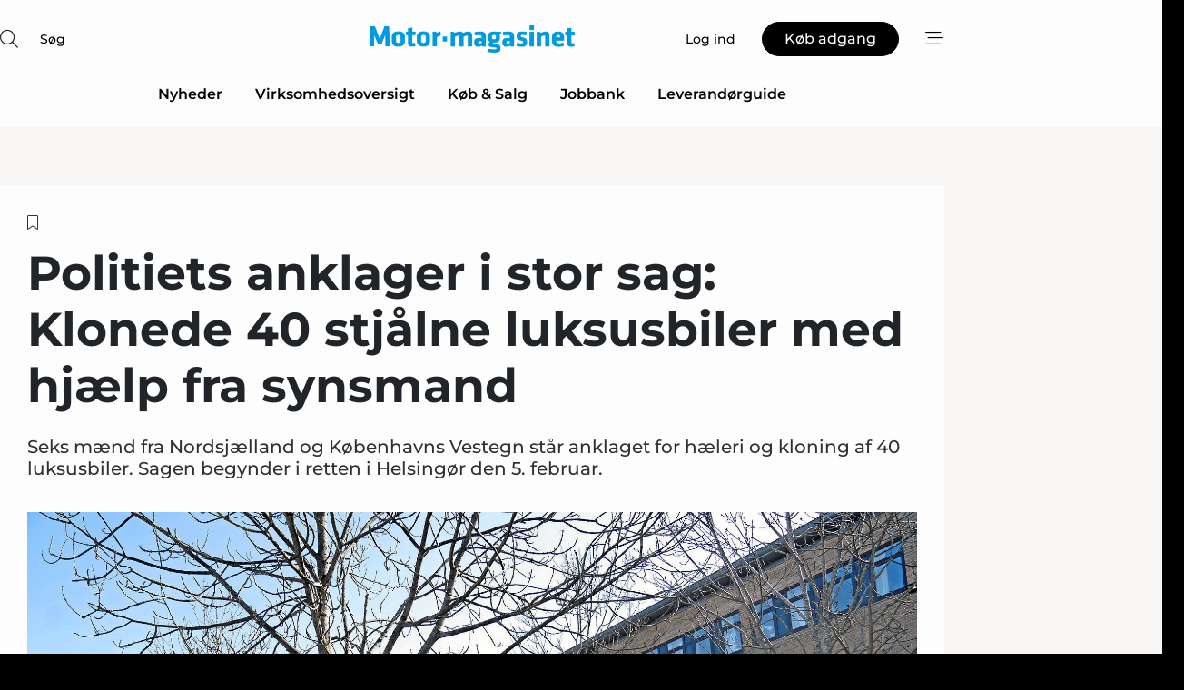

--- FILE ---
content_type: text/html;charset=UTF-8
request_url: https://www.motormagasinet.dk/article/view/1078212/politiets_anklager_i_stor_sag_klonede_40_stjalne_luksusbiler_med_hjaelp_fra_synsmand
body_size: 68975
content:
<?xml version="1.0" encoding="UTF-8"?>
<!DOCTYPE html>
<html xmlns="http://www.w3.org/1999/xhtml"><head id="j_idt2">
        <link rel="SHORTCUT ICON" href="https://f.nordiskemedier.dk/favicon/dfm.ico" />
        <link rel="ICON" href="https://f.nordiskemedier.dk/favicon/dfm.ico" type="image/x-icon" />
        <title>Politiets anklager i stor sag: Klonede 40 stjålne luksusbiler med hjælp fra synsmand</title><meta name="description" content="Seks mænd fra Nordsjælland og Københavns Vestegn står anklaget for hæleri og kloning af 40 luksusbiler. Sagen begynder i retten i Helsingør den 5. februar." />
        <meta http-equiv="X-UA-Compatible" content="IE=edge,chrome=1" />
        <meta http-equiv="content-type" content="text/html; charset=UTF-8" />
    <meta id="viewport" name="viewport" content="width=device-width, initial-scale=1" />
    <script>
        //<![CDATA[
        (function () {
            var width = window.innerWidth ||
                document.documentElement.clientWidth ||
                document.body.clientWidth;
            if (width >= 768) {
                document.getElementById("viewport").setAttribute("content", "width=1344");
            } else {
                document.getElementById("viewport").setAttribute("content", "width=device-width, initial-scale=1");
            }
        })();
        //]]>
    </script>
        <meta http-equiv="content-script-type" content="text/javascript" />
        <meta http-equiv="cache-control" content="no-cache" />
        <meta http-equiv="expires" content="0" />
        <meta http-equiv="pragma" content="no-cache" />
            <meta name="facebook-domain-verification" content="hxtv0j1r0282gce0qwwv5z3z9gz8rn" />
        <script src="/js/vars.js?t=1768942089802" type="text/javascript"></script>
        <script src="/js/access.js?t=1768942089802" type="text/javascript"></script>
        <script>
            window.startupTimestamp = "1768942089802";
            window.contextPath = "";
            window.domain = "https://www.motormagasinet.dk";
            window.fileDomain = "https://f.nordiskemedier.dk";
            window.hostId = 28;
            window.visitor = {};
            window.cvrRestApiAddress = "https://cvr-api.nordiskemedier.dk/resources";
            window.metaObject = {"industryName":"Motor","authorInitials":"BOCH","pageType":"view-article","pageSize":1322,"pageAge":724,"contentType":"view-locked-article"};
            window.testMode = false;

            window.googleAnalytics = false;
            window.pendingScriptExecutions = [];
            window.enableCookieBot = new function () {};

            window.trackerEnabled = true; // TODO: replace with JsVarsServlet after merge
        </script>
    
    <script type="text/javascript" async="true">
        //<![CDATA[
        (function() {
            var host = window.location.hostname;
            var element = document.createElement('script');
            var firstScript = document.getElementsByTagName('script')[0];
            var url = 'https://cmp.inmobi.com'
                .concat('/choice/', 'h8eTMmqFZF-_K', '/', host, '/choice.js?tag_version=V3');
            var uspTries = 0;
            var uspTriesLimit = 3;
            element.async = true;
            element.type = 'text/javascript';
            element.src = url;

            // Not default InMobi code - make sure there is a script present
            // before inserting anything before it.
            if (firstScript) {
                firstScript.parentNode.insertBefore(element, firstScript);
            }

            function makeStub() {
                var TCF_LOCATOR_NAME = '__tcfapiLocator';
                var queue = [];
                var win = window;
                var cmpFrame;

                function addFrame() {
                    var doc = win.document;
                    var otherCMP = !!(win.frames[TCF_LOCATOR_NAME]);

                    if (!otherCMP) {
                        if (doc.body) {
                            var iframe = doc.createElement('iframe');

                            iframe.style.cssText = 'display:none';
                            iframe.name = TCF_LOCATOR_NAME;
                            doc.body.appendChild(iframe);
                        } else {
                            setTimeout(addFrame, 5);
                        }
                    }
                    return !otherCMP;
                }

                function tcfAPIHandler() {
                    var gdprApplies;
                    var args = arguments;

                    if (!args.length) {
                        return queue;
                    } else if (args[0] === 'setGdprApplies') {
                        if (
                            args.length > 3 &&
                            args[2] === 2 &&
                            typeof args[3] === 'boolean'
                        ) {
                            gdprApplies = args[3];
                            if (typeof args[2] === 'function') {
                                args[2]('set', true);
                            }
                        }
                    } else if (args[0] === 'ping') {
                        var retr = {
                            gdprApplies: gdprApplies,
                            cmpLoaded: false,
                            cmpStatus: 'stub'
                        };

                        if (typeof args[2] === 'function') {
                            args[2](retr);
                        }
                    } else {
                        if(args[0] === 'init' && typeof args[3] === 'object') {
                            args[3] = Object.assign(args[3], { tag_version: 'V3' });
                        }
                        queue.push(args);
                    }
                }

                function postMessageEventHandler(event) {
                    var msgIsString = typeof event.data === 'string';
                    var json = {};

                    try {
                        if (msgIsString) {
                            json = JSON.parse(event.data);
                        } else {
                            json = event.data;
                        }
                    } catch (ignore) {}

                    var payload = json.__tcfapiCall;

                    if (payload) {
                        window.__tcfapi(
                            payload.command,
                            payload.version,
                            function(retValue, success) {
                                var returnMsg = {
                                    __tcfapiReturn: {
                                        returnValue: retValue,
                                        success: success,
                                        callId: payload.callId
                                    }
                                };
                                if (msgIsString) {
                                    returnMsg = JSON.stringify(returnMsg);
                                }
                                if (event && event.source && event.source.postMessage) {
                                    event.source.postMessage(returnMsg, '*');
                                }
                            },
                            payload.parameter
                        );
                    }
                }

                while (win) {
                    try {
                        if (win.frames[TCF_LOCATOR_NAME]) {
                            cmpFrame = win;
                            break;
                        }
                    } catch (ignore) {}

                    if (win === window.top) {
                        break;
                    }
                    win = win.parent;
                }
                if (!cmpFrame) {
                    addFrame();
                    win.__tcfapi = tcfAPIHandler;
                    win.addEventListener('message', postMessageEventHandler, false);
                }
            };

            makeStub();

            function makeGppStub() {
                const CMP_ID = 10;
                const SUPPORTED_APIS = [
                    '2:tcfeuv2',
                    '6:uspv1',
                    '7:usnatv1',
                    '8:usca',
                    '9:usvav1',
                    '10:uscov1',
                    '11:usutv1',
                    '12:usctv1'
                ];

                window.__gpp_addFrame = function (n) {
                    if (!window.frames[n]) {
                        if (document.body) {
                            var i = document.createElement("iframe");
                            i.style.cssText = "display:none";
                            i.name = n;
                            document.body.appendChild(i);
                        } else {
                            window.setTimeout(window.__gpp_addFrame, 10, n);
                        }
                    }
                };
                window.__gpp_stub = function () {
                    var b = arguments;
                    __gpp.queue = __gpp.queue || [];
                    __gpp.events = __gpp.events || [];

                    if (!b.length || (b.length == 1 && b[0] == "queue")) {
                        return __gpp.queue;
                    }

                    if (b.length == 1 && b[0] == "events") {
                        return __gpp.events;
                    }

                    var cmd = b[0];
                    var clb = b.length > 1 ? b[1] : null;
                    var par = b.length > 2 ? b[2] : null;
                    if (cmd === "ping") {
                        clb(
                            {
                                gppVersion: "1.1", // must be “Version.Subversion”, current: “1.1”
                                cmpStatus: "stub", // possible values: stub, loading, loaded, error
                                cmpDisplayStatus: "hidden", // possible values: hidden, visible, disabled
                                signalStatus: "not ready", // possible values: not ready, ready
                                supportedAPIs: SUPPORTED_APIS, // list of supported APIs
                                cmpId: CMP_ID, // IAB assigned CMP ID, may be 0 during stub/loading
                                sectionList: [],
                                applicableSections: [-1],
                                gppString: "",
                                parsedSections: {},
                            },
                            true
                        );
                    } else if (cmd === "addEventListener") {
                        if (!("lastId" in __gpp)) {
                            __gpp.lastId = 0;
                        }
                        __gpp.lastId++;
                        var lnr = __gpp.lastId;
                        __gpp.events.push({
                            id: lnr,
                            callback: clb,
                            parameter: par,
                        });
                        clb(
                            {
                                eventName: "listenerRegistered",
                                listenerId: lnr, // Registered ID of the listener
                                data: true, // positive signal
                                pingData: {
                                    gppVersion: "1.1", // must be “Version.Subversion”, current: “1.1”
                                    cmpStatus: "stub", // possible values: stub, loading, loaded, error
                                    cmpDisplayStatus: "hidden", // possible values: hidden, visible, disabled
                                    signalStatus: "not ready", // possible values: not ready, ready
                                    supportedAPIs: SUPPORTED_APIS, // list of supported APIs
                                    cmpId: CMP_ID, // list of supported APIs
                                    sectionList: [],
                                    applicableSections: [-1],
                                    gppString: "",
                                    parsedSections: {},
                                },
                            },
                            true
                        );
                    } else if (cmd === "removeEventListener") {
                        var success = false;
                        for (var i = 0; i < __gpp.events.length; i++) {
                            if (__gpp.events[i].id == par) {
                                __gpp.events.splice(i, 1);
                                success = true;
                                break;
                            }
                        }
                        clb(
                            {
                                eventName: "listenerRemoved",
                                listenerId: par, // Registered ID of the listener
                                data: success, // status info
                                pingData: {
                                    gppVersion: "1.1", // must be “Version.Subversion”, current: “1.1”
                                    cmpStatus: "stub", // possible values: stub, loading, loaded, error
                                    cmpDisplayStatus: "hidden", // possible values: hidden, visible, disabled
                                    signalStatus: "not ready", // possible values: not ready, ready
                                    supportedAPIs: SUPPORTED_APIS, // list of supported APIs
                                    cmpId: CMP_ID, // CMP ID
                                    sectionList: [],
                                    applicableSections: [-1],
                                    gppString: "",
                                    parsedSections: {},
                                },
                            },
                            true
                        );
                    } else if (cmd === "hasSection") {
                        clb(false, true);
                    } else if (cmd === "getSection" || cmd === "getField") {
                        clb(null, true);
                    }
                    //queue all other commands
                    else {
                        __gpp.queue.push([].slice.apply(b));
                    }
                };
                window.__gpp_msghandler = function (event) {
                    var msgIsString = typeof event.data === "string";
                    try {
                        var json = msgIsString ? JSON.parse(event.data) : event.data;
                    } catch (e) {
                        var json = null;
                    }
                    if (typeof json === "object" && json !== null && "__gppCall" in json) {
                        var i = json.__gppCall;
                        window.__gpp(
                            i.command,
                            function (retValue, success) {
                                var returnMsg = {
                                    __gppReturn: {
                                        returnValue: retValue,
                                        success: success,
                                        callId: i.callId,
                                    },
                                };
                                event.source.postMessage(msgIsString ? JSON.stringify(returnMsg) : returnMsg, "*");
                            },
                            "parameter" in i ? i.parameter : null,
                            "version" in i ? i.version : "1.1"
                        );
                    }
                };
                if (!("__gpp" in window) || typeof window.__gpp !== "function") {
                    window.__gpp = window.__gpp_stub;
                    window.addEventListener("message", window.__gpp_msghandler, false);
                    window.__gpp_addFrame("__gppLocator");
                }
            };

            makeGppStub();

            var uspStubFunction = function() {
                var arg = arguments;
                if (typeof window.__uspapi !== uspStubFunction) {
                    setTimeout(function() {
                        if (typeof window.__uspapi !== 'undefined') {
                            window.__uspapi.apply(window.__uspapi, arg);
                        }
                    }, 500);
                }
            };

            var checkIfUspIsReady = function() {
                uspTries++;
                if (window.__uspapi === uspStubFunction && uspTries < uspTriesLimit) {
                    console.warn('USP is not accessible');
                } else {
                    clearInterval(uspInterval);
                }
            };

            if (typeof window.__uspapi === 'undefined') {
                window.__uspapi = uspStubFunction;
                var uspInterval = setInterval(checkIfUspIsReady, 6000);
            }
        })();
        //]]>
    </script><meta property="og:title" content="Politiets anklager i stor sag: Klonede 40 stjålne luksusbiler med hjælp fra synsmand" /><meta property="og:description" content="Seks mænd fra Nordsjælland og Københavns Vestegn står anklaget for hæleri og kloning af 40 luksusbiler. Sagen begynder i retten i Helsingør den 5. februar." /><meta property="og:type" content="article" /><meta property="og:url" content="https://www.motormagasinet.dk/article/view/1078212/politiets_anklager_i_stor_sag_klonede_40_stjalne_luksusbiler_med_hjaelp_fra_synsmand" /><meta property="og:image" content="https://image.nordjyske.dk/users/nordjyske/images/59856618.jpg?t[strip]=true&amp;t[quality]=95&amp;t[crop][width]=1920&amp;t[crop][height]=1009&amp;t[crop][x]=0&amp;t[crop][y]=271&amp;t[resize][width]=900&amp;t[resize][height]=473&amp;accessToken=6f50398e6a1bd13ea1b8cc5c37290bb80a4aac3333906ffe4ecc6dc02d0e629d" /><meta property="og:image:width" content="900" /><meta property="og:image:height" content="473" />
            <meta property="og:site_name" content="Motor-magasinet" /><meta name="twitter:card" content="summary" /><meta name="twitter:url" content="https://www.motormagasinet.dk/article/view/1078212/politiets_anklager_i_stor_sag_klonede_40_stjalne_luksusbiler_med_hjaelp_fra_synsmand" /><meta name="twitter:title" content="Politiets anklager i stor sag: Klonede 40 stjålne luksusbiler med hjælp fra synsmand" /><meta name="twitter:description" content="Seks mænd fra Nordsjælland og Københavns Vestegn står anklaget for hæleri og kloning af 40 luksusbiler. Sagen begynder i retten i Helsingør den 5. februar." /><meta name="twitter:image" content="https://f.nordiskemedier.dk/.jpg" />
            <script type="application/ld+json">
                {
                    "@context":"http://schema.org",
                    "@type":"NewsMediaOrganization",
                    "name":"Motor-magasinet",
                    "logo":{
                        "@type":"ImageObject",
                        "url":"https://f.nordiskemedier.dk/logo/portal/28.png"
                    },
                    "url":"https://www.motormagasinet.dk",
                    "ethicsPolicy":"https://www.motormagasinet.dk/privacy",
                    "sameAs":[]
                }
            </script>
        <script src="/js/notbot.js?t=1768942089802" type="text/javascript"></script>

        <link href="https://f.nordiskemedier.dk/font/media.css" rel="stylesheet" />
        <link rel="stylesheet" href="https://f.nordiskemedier.dk/font-awesome/pro/6.6.0/css/all.min.css" />
        <link rel="stylesheet" href="https://f.nordiskemedier.dk/bootstrap/5.3.6/css/bootstrap.min.css" />
        <link rel="stylesheet" href="/css/default.css?t=1768942089802" type="text/css" />
        <script src="https://f.nordiskemedier.dk/jquery/jquery-3.6.0.min.js"></script>
        
        <script src="/js/jquery-ui.min.js"></script><script type="text/javascript" src="/javax.faces.resource/js/jquery.cookies.2.2.0.min.js.html?ln=portal-jsf&amp;t=17689420"></script>
        <script src="https://f.nordiskemedier.dk/bootstrap/5.3.6/js/bootstrap.bundle.min.js"></script>
        <script src="/js/default.js?t=1768942089802" type="text/javascript"></script>
        <script src="https://www.google.com/recaptcha/api.js?render=explicit&amp;hl=da" type="text/javascript"></script>
                <script src="https://cdn.jsdelivr.net/npm/vue@2.7.14/dist/vue.min.js"></script>
                <script src="/dist/vue-components.umd.min.js?t=1768942089802" type="text/javascript"></script>
        
        <script src="https://f.nordiskemedier.dk/turnjs4/lib/turn.min.js" type="text/javascript"></script><!--[if lt IE 9]>
            <script src="https://f.nordiskemedier.dk/turnjs4/lib/turn.html4.min.js" type="text/javascript"></script><![endif]--><!--[if lt IE 9]>
                <script type="text/javascript">
                    window.location = "/browser-support.html";
                </script><![endif]-->
        <script src="https://cdn.jsdelivr.net/npm/ua-parser-js@0/dist/ua-parser.min.js"></script>
    <script type="text/javascript">
        window.enableGTM = function() {
            try {
                (function (w, d, s, l, i) {
                    w[l] = w[l] || [];
                    w[l].push({
                        'gtm.start':
                            new Date().getTime(), event: 'gtm.js'
                    });
                    var f = d.getElementsByTagName(s)[0],
                        j = d.createElement(s), dl = l != 'dataLayer' ? '&l=' + l : '';
                    j.async = true;
                    j.src =
                        'https://www.googletagmanager.com/gtm.js?id=' + i + dl;
                    f.parentNode.insertBefore(j, f);
                })(window, document, 'script', 'dataLayer', 'GTM-T77GLXG');
            } catch (err) {
                console.log(err);
            }
        };
    </script>
        

        
        <script src="/js/cookie-utilities.js"></script>
    <script type="text/javascript">
        var gaPageType = 'view-article';
        var gaContentType = 'view-locked-article';
        var gaPageAge = 724;
        var gaPageSize = 1322;
        var gaIndustryName = 'Motor';
        
        (function (i, s, o, g, r, a, m) {
            i['GoogleAnalyticsObject'] = r;
            i[r] = i[r] || function() {
                (i[r].q = i[r].q || []).push(arguments)}, i[r].l = 1 * new Date();
            a = s.createElement(o),
                m = s.getElementsByTagName(o)[0];
            a.async = 1;
            a.src = g;
            m.parentNode.insertBefore(a, m)
        })
        (window, document, 'script', '//www.google-analytics.com/analytics.js', 'ga');
        ga('create', 'UA-3198597-26', 'auto');
        if ($.cookies.get("rc") && !$.cookies.get("nmuarc")) {
            ga('set', 'dimension1', $.cookies.get("rc"));
            $.cookies.set("nmuarc", true, {path: "/"});
        }
        if (false) {
            ga('set', 'dimension2', '');
            if (false) {
                ga('set', 'dimension3', '');
            }
        } else if (false) {
            ga('set', 'dimension3', '');
        }
        if (gaContentType) {
            ga('set', 'dimension4', gaContentType);
        }
        if (gaIndustryName) {
            ga('set', 'dimension5', gaIndustryName);
        }
        if (gaPageType) {
            ga('set', 'dimension10', gaPageType);
        }
        if (gaPageAge) {
            ga('set', 'dimension11', gaPageAge);
        }
        if (gaPageSize) {
            ga('set', 'dimension12', gaPageSize);
        }
        ga('set', 'anonymizeIp', true);

        window.pendingScriptExecutions.push({
            callback: function () {
                if (!window['ga-disable-UA-3198597-26']) {
                    ga('send', 'pageview');
                }
            },
            context: this
        });

        window.enableGoogleAnalytics = function() {
            window['ga-disable-UA-3198597-26'] = false;
        };


        window.disableGoogleAnalytics = function () {
            window['ga-disable-UA-3198597-26'] = true;
        };
        
    </script>
    <script type="text/javascript">
        window.enableBanners = function () {
            try {
                window['banner-consent-is-ready'] = true;
                EventBus.broadcast("banner-consent-is-ready");
            } catch (err) {
                console.log(err);
            }
        };
    </script>
    <script type="text/javascript">
        //<![CDATA[
        (function () {
            var salespanelModuleEnabled = false;
            var quantCastModuleEnabled = true;
            var salespanelResolve, salespanelReject;
            window.salespanelPromise = new Promise((resolve, reject) => {
                // Check if Salespanel and QuantCast module is enabled for this host and check if the tag has loaded.
                if (!salespanelModuleEnabled || !quantCastModuleEnabled) {
                    resolve(false);
                }
                salespanelResolve = resolve;
                salespanelReject = reject;
            });

            // Reject just in case QuantCast module is enabled but variable is not initialized.
            if (typeof window.__tcfapi == "undefined") {
                salespanelReject("QuantCast error: __tcfapi is undefined");
                return;
            }

            // Listen for Quantcast events for changes to Salespanel consent.
            window.__tcfapi('addEventListener', 2, async function (tcData, success) {
                if (!success) {
                    salespanelReject("Salespanel error: Could not create event listener.");
                    return;
                }

                // the rest of this function is called when the page is loaded OR
                // - the user accepts / rejects / updates the consent terms
                // - the user dismisses the consent box by clicking the 'x'
                if (tcData.eventStatus !== 'tcloaded' && tcData.eventStatus !== 'useractioncomplete') {
                    return;
                }

                // Salespanel is managed by Google Tag Manager and is not inserted if the relevant consent is not given.
                // If consent is given, it returns true, otherwise false after 2,5 seconds.
                var loops = 0;
                while(!salespanelObjectLoaded() && loops < 5) {
                    await new Promise(resolve => setTimeout(resolve, 500));
                    loops += 1;
                }

                if (salespanelObjectLoaded()) {
                    // Set cookie.
                    allowTracking();
                    salespanelResolve(true);
                } else {
                    // Remove cookie.
                    rejectTracking();
                    // Salespanel did not load in time or was rejected by consent.
                    salespanelReject("Salespanel error: Not loaded.");
                }
            });

            function salespanelObjectLoaded() {
                return typeof $salespanel !== "undefined" && $salespanel.hasOwnProperty("push");
            }

            function allowTracking() {
                // Check if Salespanel tracking has already been allowed.
                if ($.cookies.get("track_uid") !== null) {
                    return;
                }

                try {
                    // Activate tracking when the visitor provides explicit consent.
                    // Place `track_uid` cookie.
                    $salespanel.push(["set", "tracking:allowTracking"]);
                } catch (e) {
                    salespanelReject("Salespanel error: Allow tracking failed.");
                }
            }

            function rejectTracking() {
                // Remove cookie if user removed Salespanel consent.
                // All created Salespanel events will now be un-identified.
                if ($.cookies.get("track_uid")) {
                    $.cookies.del("track_uid", {domain: '.motormagasinet.dk'});
                }
            }
        })();
        //]]>
    </script>
    <script type="text/javascript">
        //<![CDATA[
        window.paywallScripts = {
            seenPaywall: async function (type) {
                // Wait for salespanel promise to be fulfilled (either loaded or not).
                const salespanelLoaded = await window.salespanelPromise.catch(() => {
                    // Salespanel didn't load if promise is rejected.
                    return false;
                });
                if (!salespanelLoaded) return;

                // Find previous amount of seen paywalls.
                await this.seenPaywallPromise().then(seenPaywalls => {
                    // Increment amount of seen paywall on visitor attribute.
                    this.setPaywallsAttribute(seenPaywalls);

                    // Create Meta/Facebook Pixel event notifying of a seen paywall.
                    if (seenPaywalls > 3) {
                        fbq('trackCustom', "Set paywall +3 gange");
                    }
                }).catch((message) => {
                    console.error(message);
                });

                // Create Salespanel event notifying of a seen paywall.
                this.sendPaywallEvent(type);
            },
            seenPaywallPromise: function () {
                return new Promise((resolve, reject) => {
                    try {
                        $salespanel.push(["get", "qualify:visitor", function (data) {
                            data.visitor_attributes.paywalls !== null ?
                                resolve(data.visitor_attributes.paywalls) :
                                resolve(0);
                        }]);
                    } catch (e) {
                        reject("Salespanel error: Get details failed.");
                    }
                });
            },
            setPaywallsAttribute: function (seenPaywalls) {
                try {
                    $salespanel.push(["set", "attributes:visitor", {
                        "paywalls": seenPaywalls + 1
                    }]);
                } catch (e) {
                    console.error("Salespanel error: Couldn't set attribute.");
                }
            },
            sendPaywallEvent: function (type) {
                try {
                    $salespanel.push(["set",
                        "activity:customActivity",
                        "website",
                        "Saw paywall",
                        type
                    ]);
                } catch (e) {
                    console.error("Salespanel error: Couldn't send custom activity.");
                }
            }
        }
        //]]>
    </script>
            <script type="text/javascript">
                (function (){
                    var is = [];
                    var impersonating = false;
                    if (!impersonating && window.visitor.person && window.visitor.person.id) {
                        is.push({
                            name: "person",
                            ref: window.visitor.person.id
                        });
                    }
                    if (!impersonating && window.visitor.recipient && window.visitor.recipient.id) {
                        is.push({
                            name: "recipient",
                            ref: window.visitor.recipient.id
                        });
                    }

                    var evtr;
                    var queue = [];
                    window.queueTrackerEvent = function (a, sn, sr, tn, tr) {
                        if (evtr) {
                            evtr(a, sn, sr, tn, tr, is);
                        } else {
                            queue.push({
                                a: a,
                                sn: sn,
                                sr: sr,
                                tn: tn,
                                tr: tr
                            })
                        }
                    };
                    window.addEventListener("onTrackerLoaded", function () {
                        evtr = window.createTracker("https://api.evtr.nordiskemedier.dk", "evtr");
                        while (queue.length) {
                            var ev = queue.splice(0, 1)[0];
                            if (ev) {
                                evtr(ev.a, ev.sn, ev.sr, ev.tn, ev.tr, is);
                            }
                        }
                    });
                })();
            </script>
            <script async="async" src="https://js.evtr.nordiskemedier.dk/_.js?t=1768942089802" type="text/javascript"></script>

        <script type="text/javascript">
            $(function() {
                $('.item').hover(
                function() { $(this).css('background-color', '#efefef').css('cursor', 'pointer') },
                function() { $(this).css('background-color', 'transparent').css('cursor', 'normal') }
            );
                $(".tt").tooltip();
            });
            function getTitle() {
                return document.title;
            }
            function getLocation() {
                return window.location;
            }
            function getUrl() {
                return window.location.href;
            }
            function confirmDelete(p) {
                var v = "Er du sikker p\u00E5, du vil slette \"{0}\"? ";
                v = v.replace("{0}", p);
                return confirm(v);
            }
            function getVisitorEmail() {
                return "";
            }
            function getVisitorRememberInfo() {
                return true;
            }

            var ids = [];
            function messageFade() {
                $('.fade').fadeTo('slow', 0.3);
            }
            
            // Remove cookies that are no longer in use
            $(document).ready(function () {
                $.cookies.del("c1");
                $.cookies.del("c2");
                $.cookies.del("c3");
            });

            window.pushGTrackScript = function (f, cont) {
                window.pendingScriptExecutions.push({
                    callback: function () {
                        if (window.googleAnalytics) {
                            eval(f(cont));
                        }
                    },
                    context: cont
                });

            }
            $(window).on('load', function () {
                // if subscription is suspended change paywall message.
                if ($('#paywall-overlay') && window.visitor?.person?.suspended) {
                    $('#paywall-overlay .paywall-package').html("Adgang suspenderet.");
                    $('#paywall-overlay .paywall-body-wrapper').html("Det personlige login er suspenderet af sikkerhedsm\u00E6ssige \u00E5rsager. ".replace('{0}', "abonnement@nordiskemedier.dk").replace('{1}', "abonnement@nordiskemedier.dk"));
                    $('.paywall-content-wrapper').addClass('warning');
                }
            });
        </script>
        <script type="text/javascript">
            //<![CDATA[
            function center(element) {
                var e=$(element);
                var w=e.width();
                var h=e.height();
                e.css("position","fixed").css("z-index","50000").css("top","50%").css("left","50%").css("margin-left","-"+(w/2)+"px").css("margin-top","-"+(h/2)+"px");
                e.draggable({
                    handle: $(element+"_handle")
                });
            }
            //]]>
        </script>

        
        <link rel="alternate" type="application/rss+xml" title="News RSS" href="https://www.motormagasinet.dk/xml/rss2/articles" />
        <link rel="alternate" type="application/rss+xml" title="Advertisements RSS" href="https://www.motormagasinet.dk/xml/rss2/advertisements?typeId=1&amp;typeId=2" />
        <link rel="alternate" type="application/rss+xml" title="Competences RSS" href="https://www.motormagasinet.dk/xml/rss2/competences" />
        <link rel="alternate" type="application/rss+xml" title="Jobs RSS" href="https://www.motormagasinet.dk/xml/rss2/jobs" />
        <link rel="alternate" type="application/rss+xml" title="Courses RSS" href="https://www.motormagasinet.dk/xml/rss2/courses" />

        <script>
            window.adTracker = {
                slots: {},
                adsMeta: {},
                hoverState: {
                    currentSlotId: null,
                    lastChangeTs: 0
                },
                clickState: {
                    lastPointerDown: null,  // { slotId, ts }
                    clickHandled: false
                }
            };
        </script><script async="async" src="https://securepubads.g.doubleclick.net/tag/js/gpt.js"></script><script>window.googletag = window.googletag || {cmd: []};if (!window.__gptGlobalsInit) {  window.__gptGlobalsInit = true;  window.slotFallbackData = new Map();  window.__inViewPct = window.__inViewPct || {};  window.__lastRefreshAt = new Map();  window.__slotCooldownMs = new Map();  function __canRefresh(slot){    const id = slot.getSlotElementId();    const last = window.__lastRefreshAt.get(id) || 0;    const cd = window.__slotCooldownMs.get(id) || 30000;    return Date.now() - last >= cd;  }  function __markRefreshed(slot){ window.__lastRefreshAt.set(slot.getSlotElementId(), Date.now()); }  window.__refreshState = window.__refreshState || {};  function __getRefreshState(id){    return (window.__refreshState[id] = window.__refreshState[id] || { pending:false, nextAllowedTs:0 });  }  function __tryRefresh(slot){    const id = slot.getSlotElementId();    const st = __getRefreshState(id);    if (!st.pending) return;    if (st.refreshScheduled) return;    const now = Date.now();    const pct = (window.__inViewPct && window.__inViewPct[id]) || 0;    if (now < st.nextAllowedTs){      __scheduleTryRefresh(slot, st.nextAllowedTs - now);      return;    }    if (pct < 50){      __scheduleTryRefresh(slot, 3000);      return;    }    if (!__canRefresh(slot)){      __scheduleTryRefresh(slot, 3000);      return;    }    st.refreshScheduled = true;    const ranInt = Math.floor(Math.random() * (2000 - 100 + 1)) + 100;    setTimeout(function(){      googletag.pubads().refresh([slot]);      __markRefreshed(slot);      st.pending = false;      st.refreshScheduled = false;    }, ranInt);  }function handleSlotRender(slotElementId) {    var labelId = 'label-' + slotElementId;    var labelEl = document.getElementById(labelId);    if (!labelEl) {        return;    }    labelEl.style.display = 'block';}function registerAdSlot(slotId) {    const slotEl = document.getElementById(slotId);    if (!slotEl) return;    const wrapper = slotEl;     wrapper.dataset.adSlotId = slotId;    if (!wrapper.style.position) {        wrapper.style.position = 'relative';    }    wrapper.addEventListener('mouseenter', function () {        window.adTracker.hoverState.currentSlotId = slotId;        window.adTracker.hoverState.lastChangeTs = Date.now();    });    wrapper.addEventListener('mouseleave', function () {        if (window.adTracker.hoverState.currentSlotId === slotId) {            window.adTracker.hoverState.currentSlotId = null;            window.adTracker.hoverState.lastChangeTs = Date.now();        }    });    window.adTracker.slots[slotId] = wrapper;}  function __scheduleTryRefresh(slot, delayMs){    const id = slot.getSlotElementId();    const st = __getRefreshState(id);    if (st.tryTimer) clearTimeout(st.tryTimer);    st.tryTimer = setTimeout(function(){      st.tryTimer = null;      __tryRefresh(slot);    }, Math.max(0, delayMs || 0));  }  googletag.cmd.push(function(){    googletag.pubads().addEventListener('slotVisibilityChanged', function(e){      const slot = e.slot;      const id = slot.getSlotElementId();      window.__inViewPct[id] = e.inViewPercentage || 0;      __scheduleTryRefresh(slot, 250);    });    googletag.pubads().addEventListener('impressionViewable', function(e){      const slot = e.slot;      const id = slot.getSlotElementId();      const cd = window.__slotCooldownMs.get(id) || 30000;      const st = __getRefreshState(id);      st.pending = true;      st.nextAllowedTs = Date.now() + cd;      __scheduleTryRefresh(slot, cd);    });  });  window.fireWindowResizeEvent = window.fireWindowResizeEvent || function(){    try { window.dispatchEvent(new Event('resize')); } catch(e){}  };}googletag.cmd.push(function(){  window.__fallbackHandled = window.__fallbackHandled || new Set();  googletag.pubads().addEventListener('slotRenderEnded', function(event){    const adslotId = event.slot.getSlotElementId();    if (!event.isEmpty) { fireWindowResizeEvent();        handleSlotRender(adslotId);       window.adTracker.adsMeta[adslotId] = {       creativeId: event.creativeId,       lineItemId: event.lineItemId,       campaignId: event.campaignId,       size: event.size,       adUnitPath: event.slot.getAdUnitPath(),      };    registerAdSlot(adslotId);    return; }    if (!window.slotFallbackData || !window.slotFallbackData.has(adslotId)) { fireWindowResizeEvent(); return; }    if (window.__fallbackHandled.has(adslotId)) { fireWindowResizeEvent(); return; }    window.__fallbackHandled.add(adslotId);    const cfg = window.slotFallbackData.get(adslotId);    try { googletag.destroySlots([event.slot]); } catch(e) {}    requestAnimationFrame(function(){      const toArr = s => s.split('],').map(x=>JSON.parse(x.replace(/\s/g,'') + (x.endsWith(']')?'':']')));      const sizeArrayLarge  = cfg.sizesLarge  ? toArr(cfg.sizesLarge)  : [];      const sizeArraySmall  = cfg.sizesSmall  ? toArr(cfg.sizesSmall)  : [];      const sizeArrayMobile = cfg.sizesMobile ? toArr(cfg.sizesMobile) : [];      var mapping = googletag.sizeMapping()        .addSize([1588,0], sizeArrayLarge)        .addSize([768,0],  sizeArraySmall)        .addSize([0,0],    sizeArrayMobile).build();      var already = googletag.pubads().getSlots().some(s => s.getSlotElementId() === adslotId);      if (!already) {        var fb = googletag.defineSlot(cfg.fallbackAdUnitPath, cfg.sizes, adslotId)          .defineSizeMapping(mapping)          .addService(googletag.pubads());        if (cfg.refreshAdSlot === 'true') {          window.__slotCooldownMs && window.__slotCooldownMs.set(adslotId, Number(cfg.refreshInterval)||30000);        } else {          window.__slotCooldownMs && window.__slotCooldownMs.set(adslotId, 1440000);        }      }      setTimeout(function(){        try { googletag.display(adslotId); } catch(e) { console.warn('fallback display failed:', e); }        fireWindowResizeEvent();      }, 0);    });  });});googletag.cmd.push(function(){var mapping = googletag.sizeMapping().addSize([1588, 0], [[ 1568, 864]]).addSize([768, 0], [[ 980, 540]]).addSize([0, 0], [[ 300, 100]]).build();var adSlot = googletag.defineSlot('/98909716/Regular_Top/Motor_Magasinet_DK', [[ 300, 100],[ 980, 540],[ 1568, 864]], 'regular-top-0').setTargeting('Industry', ['41']).defineSizeMapping(mapping).addService(googletag.pubads());window.__slotCooldownMs.set('regular-top-0', 15857);});googletag.cmd.push(function(){var mapping = googletag.sizeMapping().addSize([1588, 0], [[ 200, 200]]).addSize([768, 0], []).addSize([0, 0], []).build();var adSlot = googletag.defineSlot('/98909716/Regular_Side/Motor_Magasinet_DK', [[ 200, 200]], 'regular-side-left-0').setTargeting('Industry', ['41']).defineSizeMapping(mapping).addService(googletag.pubads());window.__slotCooldownMs.set('regular-side-left-0', 15742);});googletag.cmd.push(function(){var mapping = googletag.sizeMapping().addSize([1588, 0], [[ 200, 200]]).addSize([768, 0], []).addSize([0, 0], []).build();var adSlot = googletag.defineSlot('/98909716/Regular_Side/Motor_Magasinet_DK', [[ 200, 200]], 'regular-side-left-1').setTargeting('Industry', ['41']).defineSizeMapping(mapping).addService(googletag.pubads());window.__slotCooldownMs.set('regular-side-left-1', 15903);});googletag.cmd.push(function(){var mapping = googletag.sizeMapping().addSize([1588, 0], [[ 200, 200]]).addSize([768, 0], []).addSize([0, 0], []).build();var adSlot = googletag.defineSlot('/98909716/Regular_Side/Motor_Magasinet_DK', [[ 200, 200]], 'regular-side-left-2').setTargeting('Industry', ['41']).defineSizeMapping(mapping).addService(googletag.pubads());window.__slotCooldownMs.set('regular-side-left-2', 15540);});googletag.cmd.push(function(){var mapping = googletag.sizeMapping().addSize([1588, 0], [[ 200, 200]]).addSize([768, 0], []).addSize([0, 0], []).build();var adSlot = googletag.defineSlot('/98909716/Regular_Side/Motor_Magasinet_DK', [[ 200, 200]], 'regular-side-left-3').setTargeting('Industry', ['41']).defineSizeMapping(mapping).addService(googletag.pubads());window.__slotCooldownMs.set('regular-side-left-3', 16162);});googletag.cmd.push(function(){var mapping = googletag.sizeMapping().addSize([1588, 0], [[ 200, 200]]).addSize([768, 0], []).addSize([0, 0], []).build();var adSlot = googletag.defineSlot('/98909716/Regular_Side/Motor_Magasinet_DK', [[ 200, 200]], 'regular-side-left-4').setTargeting('Industry', ['41']).defineSizeMapping(mapping).addService(googletag.pubads());window.__slotCooldownMs.set('regular-side-left-4', 16470);});googletag.cmd.push(function(){var mapping = googletag.sizeMapping().addSize([1588, 0], [[ 200, 200]]).addSize([768, 0], []).addSize([0, 0], []).build();var adSlot = googletag.defineSlot('/98909716/Regular_Side/Motor_Magasinet_DK', [[ 200, 200]], 'regular-side-left-5').setTargeting('Industry', ['41']).defineSizeMapping(mapping).addService(googletag.pubads());window.__slotCooldownMs.set('regular-side-left-5', 16398);});googletag.cmd.push(function(){var mapping = googletag.sizeMapping().addSize([1588, 0], [[ 980, 250]]).addSize([768, 0], [[ 980, 250]]).addSize([0, 0], [[ 300, 100]]).build();var adSlot = googletag.defineSlot('/98909716/Regular_Takeover/Motor_Magasinet_DK', [[ 300, 100],[ 980, 250]], 'regular-takeover-above-article-0').setTargeting('Industry', ['41']).defineSizeMapping(mapping).addService(googletag.pubads());window.__slotCooldownMs.set('regular-takeover-above-article-0', 16824);});googletag.cmd.push(function(){var mapping = googletag.sizeMapping().addSize([1588, 0], []).addSize([768, 0], []).addSize([0, 0], [[ 300, 250]]).build();var adSlot = googletag.defineSlot('/98909716/Regular_Campaign/Motor_Magasinet_DK', [[ 300, 250]], 'regular-campaign-article-1-0').setTargeting('Industry', ['41']).defineSizeMapping(mapping).addService(googletag.pubads());window.__slotCooldownMs.set('regular-campaign-article-1-0', 16749);});googletag.cmd.push(function(){var mapping = googletag.sizeMapping().addSize([1588, 0], []).addSize([768, 0], []).addSize([0, 0], [[ 300, 250]]).build();var adSlot = googletag.defineSlot('/98909716/Regular_Campaign/Motor_Magasinet_DK', [[ 300, 250]], 'regular-campaign-article-2-0').setTargeting('Industry', ['41']).defineSizeMapping(mapping).addService(googletag.pubads());window.__slotCooldownMs.set('regular-campaign-article-2-0', 16577);});googletag.cmd.push(function(){var mapping = googletag.sizeMapping().addSize([1588, 0], []).addSize([768, 0], []).addSize([0, 0], [[ 125, 125]]).build();var adSlot = googletag.defineSlot('/98909716/Regular_Side/Motor_Magasinet_DK', [[ 125, 125]], 'regular-side-mobile-row-1-1-0').setTargeting('Industry', ['41']).defineSizeMapping(mapping).addService(googletag.pubads());window.__slotCooldownMs.set('regular-side-mobile-row-1-1-0', 16518);});googletag.cmd.push(function(){var mapping = googletag.sizeMapping().addSize([1588, 0], []).addSize([768, 0], []).addSize([0, 0], [[ 125, 125]]).build();var adSlot = googletag.defineSlot('/98909716/Regular_Side/Motor_Magasinet_DK', [[ 125, 125]], 'regular-side-mobile-row-1-2-0').setTargeting('Industry', ['41']).defineSizeMapping(mapping).addService(googletag.pubads());window.__slotCooldownMs.set('regular-side-mobile-row-1-2-0', 16798);});googletag.cmd.push(function(){var mapping = googletag.sizeMapping().addSize([1588, 0], []).addSize([768, 0], []).addSize([0, 0], [[ 125, 125]]).build();var adSlot = googletag.defineSlot('/98909716/Regular_Side/Motor_Magasinet_DK', [[ 125, 125]], 'regular-side-mobile-row-1-3-0').setTargeting('Industry', ['41']).defineSizeMapping(mapping).addService(googletag.pubads());window.__slotCooldownMs.set('regular-side-mobile-row-1-3-0', 16068);});googletag.cmd.push(function(){var mapping = googletag.sizeMapping().addSize([1588, 0], []).addSize([768, 0], []).addSize([0, 0], [[ 125, 125]]).build();var adSlot = googletag.defineSlot('/98909716/Regular_Side/Motor_Magasinet_DK', [[ 125, 125]], 'regular-side-mobile-row-1-4-0').setTargeting('Industry', ['41']).defineSizeMapping(mapping).addService(googletag.pubads());window.__slotCooldownMs.set('regular-side-mobile-row-1-4-0', 15884);});googletag.cmd.push(function(){var mapping = googletag.sizeMapping().addSize([1588, 0], []).addSize([768, 0], []).addSize([0, 0], [[ 300, 250]]).build();var adSlot = googletag.defineSlot('/98909716/Regular_Campaign/Motor_Magasinet_DK', [[ 300, 250]], 'regular-campaign-article-3-0').setTargeting('Industry', ['41']).defineSizeMapping(mapping).addService(googletag.pubads());window.__slotCooldownMs.set('regular-campaign-article-3-0', 16569);});googletag.cmd.push(function(){var mapping = googletag.sizeMapping().addSize([1588, 0], []).addSize([768, 0], []).addSize([0, 0], [[ 300, 250]]).build();var adSlot = googletag.defineSlot('/98909716/Regular_Campaign/Motor_Magasinet_DK', [[ 300, 250]], 'regular-campaign-article-4-0').setTargeting('Industry', ['41']).defineSizeMapping(mapping).addService(googletag.pubads());window.__slotCooldownMs.set('regular-campaign-article-4-0', 16240);});googletag.cmd.push(function(){var mapping = googletag.sizeMapping().addSize([1588, 0], [[ 300, 250]]).addSize([768, 0], [[ 300, 250]]).addSize([0, 0], []).build();var adSlot = googletag.defineSlot('/98909716/Regular_Campaign/Motor_Magasinet_DK', [[ 300, 250]], 'regular-campaign-article-0').setTargeting('Industry', ['41']).defineSizeMapping(mapping).addService(googletag.pubads());window.__slotCooldownMs.set('regular-campaign-article-0', 16518);});googletag.cmd.push(function(){var mapping = googletag.sizeMapping().addSize([1588, 0], [[ 300, 250]]).addSize([768, 0], [[ 300, 250]]).addSize([0, 0], []).build();var adSlot = googletag.defineSlot('/98909716/Regular_Campaign/Motor_Magasinet_DK', [[ 300, 250]], 'regular-campaign-article-1').setTargeting('Industry', ['41']).defineSizeMapping(mapping).addService(googletag.pubads());window.__slotCooldownMs.set('regular-campaign-article-1', 15512);});googletag.cmd.push(function(){var mapping = googletag.sizeMapping().addSize([1588, 0], [[ 300, 250]]).addSize([768, 0], [[ 300, 250]]).addSize([0, 0], []).build();var adSlot = googletag.defineSlot('/98909716/Regular_Campaign/Motor_Magasinet_DK', [[ 300, 250]], 'regular-campaign-article-2').setTargeting('Industry', ['41']).defineSizeMapping(mapping).addService(googletag.pubads());window.__slotCooldownMs.set('regular-campaign-article-2', 15769);});googletag.cmd.push(function(){var mapping = googletag.sizeMapping().addSize([1588, 0], [[ 300, 250]]).addSize([768, 0], [[ 300, 250]]).addSize([0, 0], []).build();var adSlot = googletag.defineSlot('/98909716/Regular_Campaign/Motor_Magasinet_DK', [[ 300, 250]], 'regular-campaign-article-3').setTargeting('Industry', ['41']).defineSizeMapping(mapping).addService(googletag.pubads());window.__slotCooldownMs.set('regular-campaign-article-3', 16252);});googletag.cmd.push(function(){var mapping = googletag.sizeMapping().addSize([1588, 0], [[ 980, 250]]).addSize([768, 0], [[ 980, 250]]).addSize([0, 0], [[ 300, 100]]).build();var adSlot = googletag.defineSlot('/98909716/Regular_Takeover/Motor_Magasinet_DK', [[ 300, 100],[ 980, 250]], 'regular-takeover-below-article-0').setTargeting('Industry', ['41']).defineSizeMapping(mapping).addService(googletag.pubads());window.__slotCooldownMs.set('regular-takeover-below-article-0', 15503);});googletag.cmd.push(function(){var mapping = googletag.sizeMapping().addSize([1588, 0], []).addSize([768, 0], []).addSize([0, 0], [[ 125, 125]]).build();var adSlot = googletag.defineSlot('/98909716/Regular_Side/Motor_Magasinet_DK', [[ 125, 125]], 'regular-side-mobile-row-2-1-0').setTargeting('Industry', ['41']).defineSizeMapping(mapping).addService(googletag.pubads());window.__slotCooldownMs.set('regular-side-mobile-row-2-1-0', 16603);});googletag.cmd.push(function(){var mapping = googletag.sizeMapping().addSize([1588, 0], []).addSize([768, 0], []).addSize([0, 0], [[ 125, 125]]).build();var adSlot = googletag.defineSlot('/98909716/Regular_Side/Motor_Magasinet_DK', [[ 125, 125]], 'regular-side-mobile-row-2-2-0').setTargeting('Industry', ['41']).defineSizeMapping(mapping).addService(googletag.pubads());window.__slotCooldownMs.set('regular-side-mobile-row-2-2-0', 16316);});googletag.cmd.push(function(){var mapping = googletag.sizeMapping().addSize([1588, 0], []).addSize([768, 0], []).addSize([0, 0], [[ 125, 125]]).build();var adSlot = googletag.defineSlot('/98909716/Regular_Side/Motor_Magasinet_DK', [[ 125, 125]], 'regular-side-mobile-row-2-3-0').setTargeting('Industry', ['41']).defineSizeMapping(mapping).addService(googletag.pubads());window.__slotCooldownMs.set('regular-side-mobile-row-2-3-0', 16534);});googletag.cmd.push(function(){var mapping = googletag.sizeMapping().addSize([1588, 0], []).addSize([768, 0], []).addSize([0, 0], [[ 125, 125]]).build();var adSlot = googletag.defineSlot('/98909716/Regular_Side/Motor_Magasinet_DK', [[ 125, 125]], 'regular-side-mobile-row-2-4-0').setTargeting('Industry', ['41']).defineSizeMapping(mapping).addService(googletag.pubads());window.__slotCooldownMs.set('regular-side-mobile-row-2-4-0', 16977);});googletag.cmd.push(function(){var mapping = googletag.sizeMapping().addSize([1588, 0], []).addSize([768, 0], []).addSize([0, 0], [[ 125, 125]]).build();var adSlot = googletag.defineSlot('/98909716/Regular_Side/Motor_Magasinet_DK', [[ 125, 125]], 'regular-side-mobile-row-3-1-0').setTargeting('Industry', ['41']).defineSizeMapping(mapping).addService(googletag.pubads());window.__slotCooldownMs.set('regular-side-mobile-row-3-1-0', 15732);});googletag.cmd.push(function(){var mapping = googletag.sizeMapping().addSize([1588, 0], []).addSize([768, 0], []).addSize([0, 0], [[ 125, 125]]).build();var adSlot = googletag.defineSlot('/98909716/Regular_Side/Motor_Magasinet_DK', [[ 125, 125]], 'regular-side-mobile-row-3-2-0').setTargeting('Industry', ['41']).defineSizeMapping(mapping).addService(googletag.pubads());window.__slotCooldownMs.set('regular-side-mobile-row-3-2-0', 16391);});googletag.cmd.push(function(){var mapping = googletag.sizeMapping().addSize([1588, 0], []).addSize([768, 0], []).addSize([0, 0], [[ 125, 125]]).build();var adSlot = googletag.defineSlot('/98909716/Regular_Side/Motor_Magasinet_DK', [[ 125, 125]], 'regular-side-mobile-row-3-3-0').setTargeting('Industry', ['41']).defineSizeMapping(mapping).addService(googletag.pubads());window.__slotCooldownMs.set('regular-side-mobile-row-3-3-0', 16777);});googletag.cmd.push(function(){var mapping = googletag.sizeMapping().addSize([1588, 0], []).addSize([768, 0], []).addSize([0, 0], [[ 125, 125]]).build();var adSlot = googletag.defineSlot('/98909716/Regular_Side/Motor_Magasinet_DK', [[ 125, 125]], 'regular-side-mobile-row-3-4-0').setTargeting('Industry', ['41']).defineSizeMapping(mapping).addService(googletag.pubads());window.__slotCooldownMs.set('regular-side-mobile-row-3-4-0', 15695);});googletag.cmd.push(function(){var mapping = googletag.sizeMapping().addSize([1588, 0], [[ 200, 200]]).addSize([768, 0], []).addSize([0, 0], []).build();var adSlot = googletag.defineSlot('/98909716/Regular_Side/Motor_Magasinet_DK', [[ 200, 200]], 'regular-side-right-large-0').setTargeting('Industry', ['41']).defineSizeMapping(mapping).addService(googletag.pubads());window.__slotCooldownMs.set('regular-side-right-large-0', 16502);});googletag.cmd.push(function(){var mapping = googletag.sizeMapping().addSize([1588, 0], [[ 200, 200]]).addSize([768, 0], []).addSize([0, 0], []).build();var adSlot = googletag.defineSlot('/98909716/Regular_Side/Motor_Magasinet_DK', [[ 200, 200]], 'regular-side-right-large-1').setTargeting('Industry', ['41']).defineSizeMapping(mapping).addService(googletag.pubads());window.__slotCooldownMs.set('regular-side-right-large-1', 16904);});googletag.cmd.push(function(){var mapping = googletag.sizeMapping().addSize([1588, 0], [[ 200, 200]]).addSize([768, 0], []).addSize([0, 0], []).build();var adSlot = googletag.defineSlot('/98909716/Regular_Side/Motor_Magasinet_DK', [[ 200, 200]], 'regular-side-right-large-2').setTargeting('Industry', ['41']).defineSizeMapping(mapping).addService(googletag.pubads());window.__slotCooldownMs.set('regular-side-right-large-2', 16946);});googletag.cmd.push(function(){var mapping = googletag.sizeMapping().addSize([1588, 0], [[ 200, 200]]).addSize([768, 0], []).addSize([0, 0], []).build();var adSlot = googletag.defineSlot('/98909716/Regular_Side/Motor_Magasinet_DK', [[ 200, 200]], 'regular-side-right-large-3').setTargeting('Industry', ['41']).defineSizeMapping(mapping).addService(googletag.pubads());window.__slotCooldownMs.set('regular-side-right-large-3', 16214);});googletag.cmd.push(function(){var mapping = googletag.sizeMapping().addSize([1588, 0], [[ 200, 200]]).addSize([768, 0], []).addSize([0, 0], []).build();var adSlot = googletag.defineSlot('/98909716/Regular_Side/Motor_Magasinet_DK', [[ 200, 200]], 'regular-side-right-large-4').setTargeting('Industry', ['41']).defineSizeMapping(mapping).addService(googletag.pubads());window.__slotCooldownMs.set('regular-side-right-large-4', 15709);});googletag.cmd.push(function(){var mapping = googletag.sizeMapping().addSize([1588, 0], [[ 200, 200]]).addSize([768, 0], []).addSize([0, 0], []).build();var adSlot = googletag.defineSlot('/98909716/Regular_Side/Motor_Magasinet_DK', [[ 200, 200]], 'regular-side-right-large-5').setTargeting('Industry', ['41']).defineSizeMapping(mapping).addService(googletag.pubads());window.__slotCooldownMs.set('regular-side-right-large-5', 16043);});googletag.cmd.push(function(){var mapping = googletag.sizeMapping().addSize([1588, 0], []).addSize([768, 0], [[ 200, 200]]).addSize([0, 0], []).build();var adSlot = googletag.defineSlot('/98909716/Regular_Side/Motor_Magasinet_DK', [[ 200, 200]], 'regular-side-right-small-0').setTargeting('Industry', ['41']).defineSizeMapping(mapping).addService(googletag.pubads());window.__slotCooldownMs.set('regular-side-right-small-0', 16427);});googletag.cmd.push(function(){var mapping = googletag.sizeMapping().addSize([1588, 0], []).addSize([768, 0], [[ 200, 200]]).addSize([0, 0], []).build();var adSlot = googletag.defineSlot('/98909716/Regular_Side/Motor_Magasinet_DK', [[ 200, 200]], 'regular-side-right-small-1').setTargeting('Industry', ['41']).defineSizeMapping(mapping).addService(googletag.pubads());window.__slotCooldownMs.set('regular-side-right-small-1', 15858);});googletag.cmd.push(function(){var mapping = googletag.sizeMapping().addSize([1588, 0], []).addSize([768, 0], [[ 200, 200]]).addSize([0, 0], []).build();var adSlot = googletag.defineSlot('/98909716/Regular_Side/Motor_Magasinet_DK', [[ 200, 200]], 'regular-side-right-small-2').setTargeting('Industry', ['41']).defineSizeMapping(mapping).addService(googletag.pubads());window.__slotCooldownMs.set('regular-side-right-small-2', 15871);});googletag.cmd.push(function(){var mapping = googletag.sizeMapping().addSize([1588, 0], []).addSize([768, 0], [[ 200, 200]]).addSize([0, 0], []).build();var adSlot = googletag.defineSlot('/98909716/Regular_Side/Motor_Magasinet_DK', [[ 200, 200]], 'regular-side-right-small-3').setTargeting('Industry', ['41']).defineSizeMapping(mapping).addService(googletag.pubads());window.__slotCooldownMs.set('regular-side-right-small-3', 16061);});googletag.cmd.push(function(){var mapping = googletag.sizeMapping().addSize([1588, 0], []).addSize([768, 0], [[ 200, 200]]).addSize([0, 0], []).build();var adSlot = googletag.defineSlot('/98909716/Regular_Side/Motor_Magasinet_DK', [[ 200, 200]], 'regular-side-right-small-4').setTargeting('Industry', ['41']).defineSizeMapping(mapping).addService(googletag.pubads());window.__slotCooldownMs.set('regular-side-right-small-4', 16220);});googletag.cmd.push(function(){var mapping = googletag.sizeMapping().addSize([1588, 0], []).addSize([768, 0], [[ 200, 200]]).addSize([0, 0], []).build();var adSlot = googletag.defineSlot('/98909716/Regular_Side/Motor_Magasinet_DK', [[ 200, 200]], 'regular-side-right-small-5').setTargeting('Industry', ['41']).defineSizeMapping(mapping).addService(googletag.pubads());window.__slotCooldownMs.set('regular-side-right-small-5', 15548);});googletag.cmd.push(function(){var mapping = googletag.sizeMapping().addSize([1588, 0], []).addSize([768, 0], [[ 200, 200]]).addSize([0, 0], []).build();var adSlot = googletag.defineSlot('/98909716/Regular_Side/Motor_Magasinet_DK', [[ 200, 200]], 'regular-side-right-small-6').setTargeting('Industry', ['41']).defineSizeMapping(mapping).addService(googletag.pubads());window.__slotCooldownMs.set('regular-side-right-small-6', 16948);});googletag.cmd.push(function(){var mapping = googletag.sizeMapping().addSize([1588, 0], []).addSize([768, 0], [[ 200, 200]]).addSize([0, 0], []).build();var adSlot = googletag.defineSlot('/98909716/Regular_Side/Motor_Magasinet_DK', [[ 200, 200]], 'regular-side-right-small-7').setTargeting('Industry', ['41']).defineSizeMapping(mapping).addService(googletag.pubads());window.__slotCooldownMs.set('regular-side-right-small-7', 16033);});googletag.cmd.push(function(){var mapping = googletag.sizeMapping().addSize([1588, 0], []).addSize([768, 0], [[ 200, 200]]).addSize([0, 0], []).build();var adSlot = googletag.defineSlot('/98909716/Regular_Side/Motor_Magasinet_DK', [[ 200, 200]], 'regular-side-right-small-8').setTargeting('Industry', ['41']).defineSizeMapping(mapping).addService(googletag.pubads());window.__slotCooldownMs.set('regular-side-right-small-8', 16848);});googletag.cmd.push(function(){var mapping = googletag.sizeMapping().addSize([1588, 0], []).addSize([768, 0], [[ 200, 200]]).addSize([0, 0], []).build();var adSlot = googletag.defineSlot('/98909716/Regular_Side/Motor_Magasinet_DK', [[ 200, 200]], 'regular-side-right-small-9').setTargeting('Industry', ['41']).defineSizeMapping(mapping).addService(googletag.pubads());window.__slotCooldownMs.set('regular-side-right-small-9', 16568);});googletag.cmd.push(function(){var mapping = googletag.sizeMapping().addSize([1588, 0], []).addSize([768, 0], [[ 200, 200]]).addSize([0, 0], []).build();var adSlot = googletag.defineSlot('/98909716/Regular_Side/Motor_Magasinet_DK', [[ 200, 200]], 'regular-side-right-small-10').setTargeting('Industry', ['41']).defineSizeMapping(mapping).addService(googletag.pubads());window.__slotCooldownMs.set('regular-side-right-small-10', 15742);});googletag.cmd.push(function(){var mapping = googletag.sizeMapping().addSize([1588, 0], []).addSize([768, 0], [[ 200, 200]]).addSize([0, 0], []).build();var adSlot = googletag.defineSlot('/98909716/Regular_Side/Motor_Magasinet_DK', [[ 200, 200]], 'regular-side-right-small-11').setTargeting('Industry', ['41']).defineSizeMapping(mapping).addService(googletag.pubads());window.__slotCooldownMs.set('regular-side-right-small-11', 15626);});googletag.cmd.push(function(){  googletag.pubads().enableSingleRequest();  googletag.pubads().collapseEmptyDivs();  googletag.enableServices();});</script></head><body>
            <script src="/js/cookie-consent.js"></script>

        <div style="display:none;">
            <a href="/void/index.html" rel="nofollow">23948sdkhjf</a>
        </div>
        <i id="media-width-detection" style="display: none">
            
            <i class="d-md-none xs"></i>
            <i class="d-none d-md-inline lg"></i>
        </i>
            
            <noscript><iframe src="https://www.googletagmanager.com/ns.html?id=GTM-T77GLXG" height="0" width="0" style="display:none;visibility:hidden"></iframe></noscript>
        <div class="remodal-bg">
        <header id="main-header" v-cloak="" class="unprintable">
            <nav>
                <div>
                    <global-search-icon></global-search-icon>
                </div>
                <div>
                    <a href="/" class="logo">
                        <img src="https://f.nordiskemedier.dk/logo/portal/28.png" alt="Motor-magasinet" />
                    </a>
                </div>
                <div>
                    <button v-if="window.visitor.person" v-on:click.prevent="open(personMenu)" class="btn btn-link btn-log-in px-0">
                        <i class="fa-light fa-user d-sm-none"></i>
                        <span class="d-none d-sm-inline">Min konto</span>
                    </button>
                    <button v-else="" v-on:click.prevent="open(topMenu)" class="btn btn-link btn-log-in px-0">
                        <i class="fa-light fa-user d-sm-none"></i>
                        <span class="d-none d-sm-inline">Log ind</span>
                    </button>
                    <button v-if="(window.visitor.ipAccess &amp;&amp; !window.visitor.ipAccess.disable &amp;&amp; window.visitor.ipAccess.corporateClient) || (window.visitor.person &amp;&amp; window.visitor.corporateClient)" v-on:click.prevent="open(ipAccessMenu)" class="btn btn-link btn-ip-access px-0">
                        <span class="d-flex" v-if="window.visitor.corporateClient &amp;&amp; window.visitor.person &amp;&amp; window.visitor.person.companiesWhereAdmin &amp;&amp; window.visitor.person.companiesWhereAdmin.length == 1">
                            <i class="fa-light fa-lock-open me-1"></i><span class="short-name">{{ truncateString(window.visitor.corporateClient.name, 12) }}</span><span class="long-name">{{ truncateString(window.visitor.corporateClient.name, 20) }}</span>
                        </span>
                        <span class="d-flex" v-else-if="window.visitor.corporateClient &amp;&amp; window.visitor.person &amp;&amp; window.visitor.person.companiesWhereAdmin &amp;&amp; window.visitor.person.companiesWhereAdmin.length &gt; 1">
                            <i class="fa-light fa-lock-open me-1"></i><span class="short-name">{{ truncateString("Virksomhedsløsning", 12) }}</span><span class="long-name">{{ truncateString("Virksomhedsløsning", 20) }}</span>
                        </span>
                        <span class="d-flex" v-else-if="window.visitor.ipAccess &amp;&amp; !window.visitor.ipAccess.disable &amp;&amp; window.visitor.ipAccess.corporateClient">
                            <i class="fa-light fa-lock-open me-1"></i><span class="short-name">{{ truncateString(window.visitor.ipAccess.corporateClient.name, 12) }}</span><span class="long-name">{{ truncateString(window.visitor.ipAccess.corporateClient.name, 20) }}</span>
                        </span>
                        <span class="d-flex" v-else="">
                            <i class="fa-light fa-lock-open me-1"></i><span class="short-name">{{ truncateString(window.visitor.corporateClient.name, 12) }}</span><span class="long-name">{{ truncateString(window.visitor.corporateClient.name, 20) }}</span>
                        </span>
                    </button>
                    <template v-else=""><a id="j_idt106:j_idt108" href="/products/subscription.html" style="" class="btn btn-primary" target="">
                            <span class="d-inline d-sm-none">Køb</span>
                            <span class="d-none d-sm-inline">Køb adgang</span></a>
                    </template>
                    <button v-on:click.prevent="open(rightMenu)" class="btn btn-link btn-bars px-0 d-inline-flex">
                        <i class="fa-light fa-bars-staggered"></i>
                    </button>
                </div>
            </nav>
            <div v-on:click.self="close" class="menu-container menu-top" v-bind:class="getStyleClass(topMenu)">
                <div>
                    <menu-log-in v-bind:sign-up-link="signUpLink" v-on:close="close"></menu-log-in>
                </div>
            </div>
            <div v-on:click.self="close" class="menu-container menu-right" v-bind:class="getStyleClass(rightMenu)">
                <div>
                    <div style="align-items: center;" class="d-flex justify-content-end">
                        <button v-if="window.visitor.person" v-on:click.prevent="open(personMenu)" class="btn btn-link btn-log-in px-0">
                            Min konto
                        </button>
                        <button v-else="" v-on:click.prevent="open(topMenu)" class="btn btn-link btn-log-in px-0">
                            <i class="fa-light fa-user d-sm-none"></i>
                            <span class="d-none d-sm-inline">Log ind</span>
                        </button>
                        <button v-if="(window.visitor.ipAccess &amp;&amp; !window.visitor.ipAccess.disable &amp;&amp; window.visitor.ipAccess.corporateClient) || (window.visitor.person &amp;&amp; window.visitor.corporateClient)" v-on:click.prevent="open(ipAccessMenu)" class="btn btn-link btn-ip-access px-0 mx-4">
                            <span class="d-flex" v-if="window.visitor.corporateClient &amp;&amp; window.visitor.person &amp;&amp; window.visitor.person.companiesWhereAdmin &amp;&amp; window.visitor.person.companiesWhereAdmin.length == 1">
                                <i class="fa-light fa-lock-open me-1"></i><span class="short-name">{{ truncateString(window.visitor.corporateClient.name, 12) }}</span><span class="long-name">{{ truncateString(window.visitor.corporateClient.name, 20) }}</span>
                            </span>
                            <span class="d-flex" v-else-if="window.visitor.corporateClient &amp;&amp; window.visitor.person &amp;&amp; window.visitor.person.companiesWhereAdmin &amp;&amp; window.visitor.person.companiesWhereAdmin.length &gt; 1">
                                <i class="fa-light fa-lock-open me-1"></i><span class="short-name">{{ truncateString("Virksomhedsløsning", 12) }}</span><span class="long-name">{{ truncateString("Virksomhedsløsning", 20) }}</span>
                            </span>
                            <span class="d-flex" v-else-if="window.visitor.ipAccess &amp;&amp; !window.visitor.ipAccess.disable &amp;&amp; window.visitor.ipAccess.corporateClient">
                                <i class="fa-light fa-lock-open me-1"></i><span class="short-name">{{ truncateString(window.visitor.ipAccess.corporateClient.name, 12) }}</span><span class="long-name">{{ truncateString(window.visitor.ipAccess.corporateClient.name, 20) }}</span>
                            </span>
                            <span class="d-flex" v-else="">
                                <i class="fa-light fa-lock-open me-1"></i><span class="short-name">{{ truncateString(window.visitor.corporateClient.name, 12) }}</span><span class="long-name">{{ truncateString(window.visitor.corporateClient.name, 20) }}</span>
                            </span>
                        </button>
                        <template v-else=""><a id="j_idt110:j_idt112" href="/products/subscription.html" style="" class="btn btn-primary mx-4" target="">
                                <span class="d-inline d-sm-none">Køb</span>
                                <span class="d-none d-sm-inline">Køb adgang</span></a>
                        </template>
                        <button v-on:click.prevent="close" class="btn btn-link btn-x px-0 d-inline-flex">
                            <i class="fa-light fa-xmark-large"></i>
                        </button>
                    </div>
                    <div class="mt-5 mb-4">
                        <global-search-input></global-search-input>
                    </div>
                    <ul class="primary-menu">
                        <li v-for="(option, i) in mainOptions" v-bind:key="i" v-bind:class="{'open': unfolded == i}">
                            <a v-if="option.target" v-bind:href="option.target" v-bind:target="option.external ? '_blank' : ''">{{ option.name }}</a>
                            <template v-else-if="option.children">
                                <a href="#" v-on:click.prevent="unfolded = unfolded != i ? i : null">{{ option.name }}<i class="fa-light" v-bind:class="{'fa-chevron-down': unfolded != i, 'fa-chevron-up': unfolded == i}"></i></a>
                                <ul>
                                    <li v-for="(child, j) in option.children" v-bind:key="j">
                                        <a v-bind:href="child.target" v-bind:target="child.external ? '_blank' : ''">{{ child.name }}</a>
                                    </li>
                                </ul>
                            </template>
                        </li>
                    </ul>
                    <ul class="secondary-menu">
                            <li>
                                <a href="/epages/archive.html">
                                    <i class="fa-light fa-newspaper"></i>E-avis
                                </a>
                            </li>
                        <li>
                            <a href="/newsletter/subscribe.html"><i class="fa-light fa-envelope"></i>Tilmeld nyhedsbrev</a>
                        </li>
                        <li>
                            <a href="/bookmark"><i class="fa-light fa-bookmark"></i>Min læseliste</a>
                        </li>
                    </ul>
                    <ul v-if="mainSecondaryOptions &amp;&amp; mainSecondaryOptions.length" class="secondary-menu">
                        <li v-for="(option, i) in mainSecondaryOptions" v-bind:key="i">
                            <a v-if="option.target" v-bind:href="option.target" v-bind:target="option.external ? '_blank' : ''">{{ option.name }}</a>
                            <template v-else-if="option.children">
                                <span>{{ option.name }}</span>
                                <ul>
                                    <li v-for="(child, j) in option.children" v-bind:key="j">
                                        <a v-bind:href="child.target" v-bind:target="child.external ? '_blank' : ''">{{ child.name }}</a>
                                    </li>
                                </ul>
                            </template>
                        </li>
                    </ul>
                        <div class="extra">
                            <ip-access-toggle></ip-access-toggle>
                        </div>
                </div>
            </div>
            <div v-if="window.visitor.person" v-on:click.self="close" class="menu-container menu-right" v-bind:class="getStyleClass(personMenu)">
                <div>
                    <div style="align-items: center;" class="d-flex justify-content-end">
                        <button v-on:click.prevent="close" class="btn btn-link btn-x px-0 d-inline-flex">
                            <i class="fa-light fa-xmark-large"></i>
                        </button>
                    </div>
                    <ul class="primary-menu mt-4">
                        <li v-bind:class="{'open': unfolded == -1}">
                            <a href="#" v-on:click.prevent="unfolded = unfolded != -1 ? -1 : null" class="border-top-0">
                                <span class="d-block">
                                    <span class="d-block">{{ window.visitor.person.name }}</span>
                                    <small v-if="window.visitor.member" class="d-block text-muted">
                                        <span class="me-2">{{ window.visitor.member.name }}</span>
                                        <span v-if="window.visitor.person.members &amp;&amp; window.visitor.person.members.length &gt; 1" class="border rounded px-1">+{{ window.visitor.person.members.length - 1 }}</span>
                                    </small>
                                </span>
                                <i class="fa-light" v-bind:class="{'fa-chevron-down': unfolded != -1, 'fa-chevron-up': unfolded == -1}"></i>
                            </a>
                            <ul>
                                <li v-if="window.visitor.person.members &amp;&amp; window.visitor.person.members.length &gt; 1" v-for="member in window.visitor.person.members">
                                    <a href="#" v-on:click="switchMember(member.id)">
                                        {{ member.name }}
                                        <small class="d-block text-muted">Virksomhedsprofil<i v-if="window.visitor.member &amp;&amp; member.id === window.visitor.member.id" class="text-success ms-2 fa-solid fa-check-circle"></i></small>
                                    </a>
                                </li>
                                <li>
                                    <a href="/user/update.html">Brugerindstillinger</a>
                                </li>
                                <li>
                                    <a href="/member/log-out.html">Log ud</a>
                                </li>
                            </ul>
                        </li>
                        <li v-for="(option, i) in personOptions" v-bind:key="i" v-bind:class="{'open': unfolded == i}">
                            <a v-if="option.target" v-bind:href="option.target" v-bind:target="option.external ? '_blank' : ''">{{ option.name }}</a>
                            <template v-else-if="option.children">
                                <a href="#" v-on:click.prevent="unfolded = unfolded != i ? i : null">{{ option.name }}<i class="fa-light" v-bind:class="{'fa-chevron-down': unfolded != i, 'fa-chevron-up': unfolded == i}"></i></a>
                                <ul>
                                    <li v-for="(child, j) in option.children" v-bind:key="j">
                                        <a v-bind:href="child.target" v-bind:target="child.external ? '_blank' : ''">{{ child.name }}</a>
                                    </li>
                                </ul>
                            </template>
                        </li>
                    </ul>
                    <ul class="secondary-menu">
                            <li>
                                <a href="/epages/archive.html">
                                    <i class="fa-light fa-newspaper"></i>E-avis
                                </a>
                            </li>
                        <li>
                            <a href="/newsletter/subscribe.html"><i class="fa-light fa-envelope"></i>Tilmeld nyhedsbrev</a>
                        </li>
                        <li>
                            <a href="/bookmark"><i class="fa-light fa-bookmark"></i>Min læseliste</a>
                        </li>
                    </ul>
                    <ul v-if="mainSecondaryOptions &amp;&amp; mainSecondaryOptions.length" class="secondary-menu">
                        <li v-for="(option, i) in mainSecondaryOptions">
                            <a v-bind:href="option.target" v-bind:target="option.external ? '_blank' : ''">{{ option.name }}</a>
                        </li>
                    </ul>
                        <div class="extra">
                            <ip-access-toggle></ip-access-toggle>
                        </div>
                </div>
            </div>
            <div v-if="(window.visitor.ipAccess &amp;&amp; !window.visitor.ipAccess.disable &amp;&amp; window.visitor.ipAccess.corporateClient) || (window.visitor.person &amp;&amp; window.visitor.corporateClient)" v-on:click.self="close" class="menu-container menu-right" v-bind:class="getStyleClass(ipAccessMenu)">
                <div>
                    <div style="align-items: center;" class="d-flex justify-content-end">
                        <button v-on:click.prevent="close" class="btn btn-link btn-x px-0 d-inline-flex">
                            <i class="fa-light fa-xmark-large"></i>
                        </button>
                    </div>
                            <ul class="ip-menu">
                                <li>
                                    <h5 v-if="window.visitor.corporateClient &amp;&amp; window.visitor.person &amp;&amp; window.visitor.person.companiesWhereAdmin &amp;&amp; window.visitor.person.companiesWhereAdmin.length == 1" class="m-0">{{ window.visitor.corporateClient.name }}</h5>
                                    <h5 v-else-if="window.visitor.corporateClient &amp;&amp; window.visitor.person &amp;&amp; window.visitor.person.companiesWhereAdmin &amp;&amp; window.visitor.person.companiesWhereAdmin.length &gt; 1" class="m-0">Virksomhedsløsning</h5>
                                    <h5 v-else-if="window.visitor.ipAccess &amp;&amp; !window.visitor.ipAccess.disable &amp;&amp; window.visitor.ipAccess.corporateClient" class="m-0">{{ window.visitor.ipAccess.corporateClient.name }}</h5>
                                    <h5 v-else="" class="m-0">{{ window.visitor.corporateClient.name }}</h5>
                                </li>
                                <li v-if="window.visitor.corporateClient &amp;&amp; window.visitor.person &amp;&amp; window.visitor.person.companiesWhereAdmin &amp;&amp; window.visitor.person.companiesWhereAdmin.length &gt;= 1"><p><b>Velkommen til vores virksomhedsløsning</b></p>
<p>Her kan du administrere brugerne af din virksomhedsløsning.</p>
                                </li>
                                <li v-else=""><p><b>Velkommen til virksomhedsløsning</b></p>
<p>Din IP-adresse er registreret hos ovenstående virksomhed. 
Klik videre for at oprette din profil, og få adgang til de emner og nyheder, der er mest relevante for dig. 
                                </li>
                                <template v-if="window.visitor.person &amp;&amp; window.visitor.person.companiesWhereAdmin &amp;&amp; window.visitor.person.companiesWhereAdmin.length &gt;= 1">
                                    <li v-for="company in window.visitor.person.companiesWhereAdmin" class="subscription-menu-company-link">
                                        <a v-bind:href="company.link">
                                            <span class="d-block">
                                                <span class="d-block">
                                                    Administrer virksomhedsabonnement
                                                </span>
                                                <small v-if="window.visitor.person.companiesWhereAdmin.length &gt;= 1" class="d-block text-muted">{{company.name}}</small>
                                            </span>
                                        </a>
                                    </li>
                                </template>
                                <li v-if="window.visitor.ipAccess &amp;&amp; window.visitor.ipAccess.corporateClient.type != 3 &amp;&amp; window.visitor.ipAccess.corporateClient.type != 2 &amp;&amp; !window.visitor.person">
                                    <a v-bind:href="'/corporate-client/index.html?token='+window.visitor.ipAccess.corporateClient.token" class="btn btn-link p-0">
                                        Opret din profil<i class="fa-light fa-arrow-right ms-2"></i>
                                    </a>
                                </li>
                            </ul>
                        <div class="extra">
                            <ip-access-toggle></ip-access-toggle>
                        </div>
                </div>
            </div>
        </header>
        <script type="application/javascript">
            //<![CDATA[
            window.mainMenu = new Vue({
                el: "#main-header",
                data: {
                    topMenu: {
                        transitioning: false,
                        open: false
                    },
                    rightMenu: {
                        transitioning: false,
                        open: false
                    },
                    personMenu: {
                        transitioning: false,
                        open: false
                    },
                    ipAccessMenu: {
                        transitioning: false,
                        open: false
                    },
                    stack: [],
                    unfolded: null,
                    mainOptions: [{"children":[{"external":false,"name":"Seneste nyheder","target":"/article/latest.html"},{"external":false,"name":"Eventkalender","target":"/event/search"}],"name":"Nyheder"},{"children":[{"external":false,"name":"Medlemsnyheder","target":"/announcement"},{"external":false,"name":"Virksomhedsoversigt","target":"/company"},{"external":false,"name":"Kurser","target":"/course"}],"name":"Brancheindsigt"},{"children":[{"external":false,"name":"Maskiner","target":"/machine"},{"external":false,"name":"Produkter","target":"/product"},{"external":false,"name":"Kompetencer","target":"/competence"}],"name":"Køb & Salg"},{"external":false,"name":"Jobbank","target":"/job"},{"children":[{"external":false,"name":"Hvem Er Hvem","target":"/hvemerhvem"},{"external":false,"name":"Markedsoverblik","target":"/watch"}],"name":"Værktøjer"},{"children":[{"name":"Leverandørguide","target":"/topic/view/1355/leverandorguide"}],"name":"Kommercielle Temaer"}],
                    mainSecondaryOptions: [{"children":[{"external":false,"name":"Abonnement","target":"/products/subscription.html"},{"external":true,"name":"Medlemskab","target":"https://nordiskemediehus.dk/produkt/medlemskab/"},{"external":true,"name":"Annoncering ","target":"https://nordiskemediehus.dk/motor-magasinet/"},{"external":true,"name":"Se alle produkter","target":"https://nordiskemediehus.dk/produkter/"}],"name":"Produkter"}],
                    createSubscriptionLink: {"external":false,"name":"Abonnement","target":"/products/subscription.html"},
                    createMembershipLink: {"external":true,"name":"Medlemskab","target":"https://nordiskemediehus.dk/produkt/medlemskab/"},
                },
                computed: {
                    personOptions: function () {
                        const options = [];

                        const add = (list, name, target) => {
                            const option = {
                                name
                            };
                            if (target) {
                                option.target = target;
                            } else {
                                option.children = [];
                            }
                            list.push(option);
                            return option.children;
                        }

                        if (!window.visitor.member) {
                            add(options, "Markedsoverblik", "/watch");
                        } else {
                            add(options, "Aktiviteter", "/member");

                            if (window.visitor.member.state.type.announcements || window.visitor.member.state.type.posts) {
                                const createItems = add(options, "Opret opslag");
                                if (window.visitor.member.state.type.announcements) {
                                    add(createItems, "Nyhed", "/post/announcement");
                                }
                                if (window.visitor.member.state.type.posts) {
                                    if (true) {
                                        add(createItems, "Maskine eller produkt", "/post/machine-or-product");
                                    }
                                    if (true) {
                                        add(createItems, "Kompetence", "/post/competence");
                                    }
                                    if (true) {
                                        add(createItems, "Job", "/post/job");
                                    }
                                    if (true) {
                                        add(createItems, "Kursus", "/post/course");
                                    }
                                }

                                if (window.visitor.member.state.type.posts && true && (true)) {
                                    const crawlingItems = add(options, "Importer opslag");
                                    add(crawlingItems, "Importoversigt", "/post/overview?imported=true");
                                    add(crawlingItems, "Crawling status", "/import/status.html");
                                }

                                add(options, "Opslagsoversigt", "/post/overview");
                            }
                            // if (window.visitor.member.misc.banners || window.visitor.member.misc.newsletterBanners) {
                            //     const bannerItems = add(options, "Annoncering");
                            //     if (window.visitor.member.misc.banners) {
                            //         add(bannerItems, "Oversigt", "/banner/index.html");
                            //     }
                            //     if (window.visitor.member.misc.newsletterBanners) {
                            //         add(bannerItems, "Annoncering i nyhedsbrevet", "/newsletter/banner/index.html");
                            //     }
                            //     // Member-specifik kode... virker ikke med cache
                            //     // const saleEmail = "N\/A";
                            //     // if (saleEmail.indexOf("@") != -1) {
                            //     //     add(bannerItems, "Kontakt os for tilbud", "mailto:" + saleEmail + "?subject=Vedr. annoncering og\/eller SEO");
                            //     // }
                            // }

                            if (true) {
                                add(options, "Markedsoverblik", "/watch");
                            }

                            const profileItems = add(options, "Virksomhedsprofil");
                            add(profileItems, "Se profilen", "/company/view/" + window.visitor.member.id + "/" + window.visitor.member.slug);
                            if (window.visitor.member.state.type.profile) {
                                add(profileItems, "Rediger profil", "/company/profile.html");
                            }
                            add(profileItems, "Kontaktpersoner", "/member-contact/overview");
                            if (window.visitor.member.state.type.supplements) {
                                add(profileItems, "Virksomhedsportef\u00F8lje", "/supplement/management");
                            }
                            add(profileItems, "Administratorindstillinger", "/company/administrators.html");

                            add(options, "Hj\u00E6lp", "/member/help.html");
                        }

                        return options;
                        //     var addContacts = function (items, text, contacts) {
                        //         if (contacts) {
                        //             var contactItems = [];
                        //             for (var i = 0; i < contacts.length; i++) {
                        //                 var contact = contacts[i];
                        //                 contactItems.push({
                        //                     text: contact.name,
                        //                     portrait: contact.portrait,
                        //                     phonePrefix: "Tlf. ",
                        //                     phone: contact.phone,
                        //                     email: contact.email
                        //                 });
                        //             }
                        //             items.push({
                        //                 text: text,
                        //                 items: contactItems,
                        //             });
                        //         }
                        //     };
                        //
                        //     var contactItems = [];
                        //     for (var contact in this.visitor.contacts) {
                        //         addContacts(contactItems, this.visitor.contacts[contact].title, this.visitor.contacts[contact].contacts);
                        //     }
                        //
                        //     items.push({
                        //         icon: "fa-light fa-phone-alt",
                        //         text: "Kontakt",
                        //         href: "#",
                        //         items: contactItems,
                        //     });
                        //
                        //     return {
                        //         items: items
                        //     };
                        // }
                    },
                    signUpLink: function () {
                        if (window.access.module.subscriptions && this.createSubscriptionLink) {
                            this.createSubscriptionLink.name = "Opret abonnement";
                            return this.createSubscriptionLink;
                        } else if (this.createMembershipLink) {
                            this.createMembershipLink.name = "Bliv medlem";
                            return this.createMembershipLink;
                        } else {
                            return null;
                        }
                    }
                },
                watch: {
                    stack: function (newValue) {
                        if (newValue && newValue.length > 0) {
                            document.body.classList.add("menu-open");
                        } else {
                            document.body.classList.remove("menu-open");
                        }
                    }
                },
                mounted: function () {
                    document.addEventListener("keyup", this.keyupListener);
                },
                unmounted: function () {
                    window.removeEventListener("keyup", this.keyupListener);
                },
                methods: {
                    truncateString(str, maxLength) {
                        if (!str || typeof str !== 'string') return '';
                        const ellipsis = '…';

                        if (str.length > maxLength) {
                            let trimmed = str.slice(0, maxLength);
                            trimmed = trimmed.replace(/\s+$/, '');
                            if ((trimmed + ellipsis).length < str.length) {
                                return trimmed + ellipsis;
                            }
                        }

                        return str;
                    },
                    keyupListener: function (event) {
                        if (event.keyCode == 27) {
                            this.close();
                        }
                    },
                    open: function (menu) {
                        this.stack.push(menu);
                        menu.transitioning = true;
                        this.$nextTick(() => {
                            menu.open = true;
                        })
                    },
                    close: function () {
                        const menu = this.stack.length ? this.stack.splice(this.stack.length - 1, 1)[0] : null;
                        if (menu) {
                            menu.open = false;
                            setTimeout(() => {
                                menu.transitioning = false;
                            }, 250)
                        }
                    },
                    getStyleClass: function (menu) {
                        return {
                            "transitioning": menu.transitioning || menu.open,
                            "open": menu.open
                        };
                    },
                    switchMember: function (memberId) {
                        this.$services.personSecureService.switchMember(memberId)
                            .then(() => window.location.reload())
                            .catch(err => console.error(err));
                    },
                    openLogIn: function () {
                        Vue.$hashUtil.remove("paywall");
                        this.open(this.topMenu);
                    }
                }
            });
            //]]>
        </script>
        <header id="extra-header" class="unprintable">
            <nav></nav>
            <nav>
                <featured-links v-bind:value="featuredOptions"></featured-links>
            </nav>
        </header>
        <script type="application/javascript">
            //<![CDATA[
            new Vue({
                el: "#extra-header",
                data: {
                    featuredOptions: [{"external":false,"name":"Nyheder","target":"/"},{"external":false,"name":"Virksomhedsoversigt","target":"/company"},{"external":false,"name":"Køb & Salg","target":"/buy-sell"},{"external":false,"name":"Jobbank","target":"/job"},{"external":false,"name":"Leverandørguide","target":"/topic/view/1355/leverandorguide"}],
                    articles: []
                }
            });
            //]]>
        </script>
    <hash-modal id="paywall-modal" v-cloak="" v-on:opened="opened" hash="paywall" class="paywall paywall-modal ">
                    <div class="paywall-message">Log ind eller opret for at gemme artikler
                    </div>
            <div class="paywall-body-wrapper">
                <div class="paywall-gain">
                    Få adgang til alt indhold på Motor-magasinet
                </div>
                <div class="paywall-binding">
                    Ingen binding eller kortoplysninger krævet
                </div>
                <div class="paywall-action"><a id="j_idt140:j_idt142:j_idt153:j_idt156" href="/products/subscription.html?product=20" style="" class="btn btn-primary" target="">
                        Prøv Motor-magasinet nu
                    </a>
                </div>
                <div class="paywall-log-in">
                    Allerede abonnent? <a href="#" v-on:click.prevent="window.mainMenu.openLogIn()">Log ind</a>
                </div>
                <div class="paywall-conditions">
                    <div>
                        Gælder kun personlig abonnement.
                    </div>
                        <div>Kontakt os for en <a id="j_idt140:j_idt142:j_idt161:0:j_idt163" href="/products/subscription.html?product=551">virksomhedsløsning</a>.
                        </div>
                </div>
            </div>
    </hash-modal>
    <script type="text/javascript">
        //<![CDATA[
        new Vue({
            el: "#paywall-modal",
            methods: {
                opened: function () {
                    window.paywallScripts.seenPaywall("unknown");
                }
            }
        });
        //]]>
    </script>

            <div class="super-container">
                            <div>
                                <small id="label-regular-top-0" class="mowgli-label gam-label-top gam-label">Annonce</small><div id="regular-top-0" data-ad-slot-id="regular-top-0" style="text-align: center;" class="top-mowgli gam-top-container unprintable"><script>googletag.cmd.push(function(){ googletag.display('regular-top-0');});</script></div>
                            </div>
                <div class="main-container">
                    <div>
                            <div id="mowgli-left" class="mowgli-left">
                                    <small id="label-regular-side-left-0" class="mowgli-label gam-label">Annonce</small><div id="regular-side-left-0" data-ad-slot-id="regular-side-left-0" class="mb-3"><script>googletag.cmd.push(function(){ googletag.display('regular-side-left-0');});</script></div><div id="regular-side-left-1" data-ad-slot-id="regular-side-left-1" class="mb-3"><script>googletag.cmd.push(function(){ googletag.display('regular-side-left-1');});</script></div><div id="regular-side-left-2" data-ad-slot-id="regular-side-left-2" class="mb-3"><script>googletag.cmd.push(function(){ googletag.display('regular-side-left-2');});</script></div><div id="regular-side-left-3" data-ad-slot-id="regular-side-left-3" class="mb-3"><script>googletag.cmd.push(function(){ googletag.display('regular-side-left-3');});</script></div><div id="regular-side-left-4" data-ad-slot-id="regular-side-left-4" class="mb-3"><script>googletag.cmd.push(function(){ googletag.display('regular-side-left-4');});</script></div><div id="regular-side-left-5" data-ad-slot-id="regular-side-left-5" class="mb-3"><script>googletag.cmd.push(function(){ googletag.display('regular-side-left-5');});</script></div>
                            </div>
                            <script>
                                //<![CDATA[
                                $(function () {
                                    $("#mowgli-left").stickyKid({
                                        marginTop: 140
                                    });
                                    window.dispatchEvent(new Event("scroll"));
                                });
                                //]]>
                            </script>
                    </div>
                    <main>
        <script>
            window.queueTrackerEvent("click", "host", 28, "article", 1078212);
        </script>

                    <article id="article-1078212" class="article-view" data-id="1078212" data-title="Politiets anklager i stor sag: Klonede 40 stjålne luksusbiler med hjælp fra synsmand - Motor-magasinet" data-href="https://www.motormagasinet.dk/article/view/1078212/politiets_anklager_i_stor_sag_klonede_40_stjalne_luksusbiler_med_hjaelp_fra_synsmand" aria-labelledby="headline-id">
                            <script type="application/ld+json">
                                {
                                    "@context": "https://schema.org",
                                    "@type": "NewsArticle",
                                    "headline": "Politiets anklager i stor sag: Klonede 40 stj\u00E5lne luksusbiler med hj\u00E6lp fra synsmand",
                                    "description": "Seks m\u00E6nd fra Nordsj\u00E6lland og K\u00F8benhavns Vestegn st\u00E5r anklaget for h\u00E6leri og kloning af 40 luksusbiler. Sagen begynder i retten i Helsing\u00F8r den 5. februar.",
                                    "image": [{"thumbnail":"https://image.nordjyske.dk/users/nordjyske/images/59856618.jpg?t[strip]=true&t[quality]=95&t[crop][width]=1920&t[crop][height]=1009&t[crop][x]=0&t[crop][y]=271&t[resize][width]=900&t[resize][height]=473&accessToken=6f50398e6a1bd13ea1b8cc5c37290bb80a4aac3333906ffe4ecc6dc02d0e629d","@type":"ImageObject","author":"","caption":"Der er afsat 26 retsdage til sagen mod seks mænd fra Nordsjælland og Vestegnen, der er anklaget for hæleri og kloning af 40 biler. En af de seks mænd er synsmand.","@context":"http://schema.org","url":"https://image.nordjyske.dk/users/nordjyske/images/59856618.jpg?t[strip]=true&t[resize][width]=1920&t[resize][height]=1280&accessToken=e5175520b6880466c08026b376c0e649ea3217ede5d71935616d8847999c36ba"}],
                                    "datePublished": "Mon Jan 29 15:25:08 CET 2024",
                                    "dateModified": "Mon Jan 29 15:25:05 CET 2024",
                                    "mainEntityOfPage": "https://www.motormagasinet.dk/article/view/1078212/politiets_anklager_i_stor_sag_klonede_40_stjalne_luksusbiler_med_hjaelp_fra_synsmand",
                                    "url": "https://www.motormagasinet.dk/article/view/1078212/politiets_anklager_i_stor_sag_klonede_40_stjalne_luksusbiler_med_hjaelp_fra_synsmand",
                                    "author": [{
                                        "@type": "Person",
                                        "name": "Bo Christensen",
                                        "jobTitle": "Journalist",
                                        "url": ""
                                    }],
                                    "publisher": [{
                                        "@type":"NewsMediaOrganization",
                                        "name":"Motor-magasinet",
                                        "logo":{
                                            "@type":"ImageObject",
                                            "url":"https://f.nordiskemedier.dk/logo/portal/28.png"
                                        },
                                        "url":"https://www.motormagasinet.dk"
                                    }]
                                }
                            </script>

                        <section class="bookmark-bar">
                            <bookmark-button id="bookmark-app" v-bind:type="type" v-bind:value="id" class="bookmark"></bookmark-button>
                            <script type="text/javascript">
                                //<![CDATA[
                                new Vue({
                                    el: "#bookmark-app",
                                    data: {
                                        type: "article",
                                        id: 1078212
                                    }
                                });
                                //]]>
                            </script>
                        </section>

                        <header>
                            <h1 id="headline-id" class="title" itemprop="headline">Politiets anklager i stor sag: Klonede 40 stjålne luksusbiler med hjælp fra synsmand</h1>
                                <div class="summary" itemprop="description">Seks mænd fra Nordsjælland og Københavns Vestegn står anklaget for hæleri og kloning af 40 luksusbiler. Sagen begynder i retten i Helsingør den 5. februar.</div>
                        </header>

                        <section itemprop="image">
                            <gallery id="article-files-app" v-bind:value="files" class="gallery-container"></gallery>
                            <script type="text/javascript">
                                //<![CDATA[
                                new Vue({
                                    el: "#article-files-app",
                                    data: {
                                        files: [{"images":[{"mediaSize":{"minWidth":0,"designation":"xs","maxWidth":767.98},"url":[{"imageSize":{"pixelDensity":1,"width":768,"height":512},"url":"https://image.nordjyske.dk/users/nordjyske/images/59856618.jpg?t[strip]=true&t[quality]=75&t[crop][width]=1920&t[crop][height]=1280&t[crop][x]=0&t[crop][y]=0&t[resize][width]=768&t[resize][height]=512&accessToken=8237987434c67874f276ce2a4e59c69f69130d13d9a8f78f533c6077a4a536ce"},{"imageSize":{"pixelDensity":2,"width":1536,"height":1024},"url":"https://image.nordjyske.dk/users/nordjyske/images/59856618.jpg?t[strip]=true&t[quality]=75&t[crop][width]=1920&t[crop][height]=1280&t[crop][x]=0&t[crop][y]=0&t[resize][width]=1536&t[resize][height]=1024&accessToken=3b20ac4a8e9ea252befecfd058ff2a948ffddbbd2b226ec73ce20d8841ab0850"},{"imageSize":{"pixelDensity":1.5,"width":1152,"height":768},"url":"https://image.nordjyske.dk/users/nordjyske/images/59856618.jpg?t[strip]=true&t[quality]=75&t[crop][width]=1920&t[crop][height]=1280&t[crop][x]=0&t[crop][y]=0&t[resize][width]=1152&t[resize][height]=768&accessToken=d51479c2bb376cf0eaef7bc76bd7e2a4c96e4b782f65d7df6ad0b290aad3459a"}]},{"mediaSize":{"minWidth":768,"designation":"md"},"url":[{"imageSize":{"pixelDensity":1,"width":1920,"height":1280},"url":"https://image.nordjyske.dk/users/nordjyske/images/59856618.jpg?t[strip]=true&t[quality]=75&t[resize][width]=1920&t[resize][height]=1280&accessToken=2db5d1f191c25410e962900a80d4ababfddc7ace1206c566e718fd357d03a7fe"}]}],"description":"Der er afsat 26 retsdage til sagen mod seks mænd fra Nordsjælland og Vestegnen, der er anklaget for hæleri og kloning af 40 biler. En af de seks mænd er synsmand. Foto: Keld Navntoft","id":7185838,"sourceImage":"https://image.nordjyske.dk/users/nordjyske/images/59856618.jpg?t[strip]=true&t[resize][width]=1920&t[resize][height]=1280&accessToken=e5175520b6880466c08026b376c0e649ea3217ede5d71935616d8847999c36ba"}]
                                    }
                                });
                                //]]>
                            </script>
                        </section>
    <section class="byline">
        <div>
            
            <div>
                            <i class="fa-light fa-user portrait"></i>
                <span>Af <a class="bb" href="mailto:boch@nordiskemedier.dk">Bo Christensen</a>
                </span>
            </div>
        </div>
        <time pubdate="pubdate" datetime="2024-01-29T15:25">
            <i class="fa-light fa-clock"></i>29. januar 2024 15:25
        </time>
    </section>

                        <div>
                                <small id="label-regular-takeover-above-article-0" class="mowgli-label gam-label-takeover gam-label">Annonce</small><div id="regular-takeover-above-article-0" data-ad-slot-id="regular-takeover-above-article-0" style="margin-bottom: 2.25rem" class="unprintable text-center"><script>googletag.cmd.push(function(){ googletag.display('regular-takeover-above-article-0');});</script></div>
                        </div>
                        <div class="article-container">
                            <div class="article-left-container">
                                        <section itemprop="articleBody"><p>Det er en stor sag, der begynder ved Retten i Helsingør i næste uge. Seks mænd fra Nordsjælland og Københavns Vestegn er anklaget for hæleri af 40 luksusbiler, som har fået falske stelnumre og synsattester. Der er tale om luksusbiler som Mercedes, Porsche og Audi.</p><p>Anklageskriftet er ifølge Sjællandske Nyheder på 100 sider i sagen, hvor der er første retsmøde mandag den 5. februar. Der er afsat 26 retsdage til den omfattende sag, hvor seks mænd er anklaget for 180 forhold, der vedrører 40 klonede biler.</p>
                                        </section>
                                        <aside>
    <div id="paywall-overlay" class="paywall paywall-overlay google-tag-manager-paywall-variable">
        <div></div>
        <div class="paywall-content-wrapper">
                    <div class="paywall-package">
                        Bliv abonnent på Motor-magasinet og følg med i alt som rører sig indenfor branchen.
                    </div>
            <div class="paywall-body-wrapper">
                <div class="paywall-gain">
                    Få adgang til alt indhold på Motor-magasinet
                </div>
                <div class="paywall-binding">
                    Ingen binding eller kortoplysninger krævet
                </div>
                <div class="paywall-action"><a id="j_idt297:j_idt299:j_idt310:j_idt313" href="/products/subscription.html?product=20" style="" class="btn btn-primary" target="">
                        Prøv Motor-magasinet nu
                    </a>
                </div>
                <div class="paywall-log-in">
                    Allerede abonnent? <a href="#" v-on:click.prevent="window.mainMenu.openLogIn()">Log ind</a>
                </div>
                <div class="paywall-conditions">
                    <div>
                        Gælder kun personlig abonnement.
                    </div>
                        <div>Kontakt os for en <a id="j_idt297:j_idt299:j_idt317:0:j_idt319" href="/products/subscription.html?product=551">virksomhedsløsning</a>.
                        </div>
                </div>
            </div>
        </div>
    </div>
    <script type="text/javascript">
        //<![CDATA[
        new Vue({
            el: "#paywall-overlay"
        });
        //]]>
    </script>
    <script type="text/javascript">
        //<![CDATA[
        $(function () {
            window.paywallScripts.seenPaywall("article");
        });
        //]]>
    </script>
                                            <script type="text/javascript">
                                                //<![CDATA[
                                                $(window).on('load', function () {
                                                    if (typeof ga !== 'undefined' && ga) {
                                                        ga('send', 'event', 'Locked article', 'Hit paywall', '1078212');
                                                    }
                                                });
                                                //]]>
                                            </script>
                                        </aside>
                                            <aside>
    <banners id="j_idt339" v-bind:value="[]" label="Annonce" v-bind:label-all="false" v-bind:max-slots="1" v-bind:guideline-size="4" v-bind:xs="[[336,280],[300,250]]" v-bind:sm="[]" style="margin: 2.25rem 0; text-align: center;" class="unprintable"></banners>
    <script>
        (function () {
            new Vue({
                el: "#j_idt339"
            });
        })();
    </script>
    <banners id="j_idt341" v-bind:value="[]" label="Annonce" v-bind:label-all="false" v-bind:max-slots="1" v-bind:guideline-size="4" v-bind:xs="[[336,280],[300,250]]" v-bind:sm="[]" style="margin: 2.25rem 0; text-align: center;" class="unprintable"></banners>
    <script>
        (function () {
            new Vue({
                el: "#j_idt341"
            });
        })();
    </script>
    <banners id="j_idt343" v-bind:value="[]" label="Annonce" v-bind:label-all="false" v-bind:max-slots="1" v-bind:guideline-size="4" v-bind:xs="[[300,250]]" style="margin: 2.25rem 0; text-align: center;" class="unprintable"></banners>
    <script>
        (function () {
            new Vue({
                el: "#j_idt343"
            });
        })();
    </script>
    <banners id="j_idt345" v-bind:value="[]" label="Annonce" v-bind:label-all="false" v-bind:max-slots="1" v-bind:guideline-size="4" v-bind:xs="[[300,250]]" style="margin: 2.25rem 0; text-align: center;" class="unprintable"></banners>
    <script>
        (function () {
            new Vue({
                el: "#j_idt345"
            });
        })();
    </script>
    <banners id="j_idt347" v-bind:value="[]" label="Annonce" v-bind:label-all="false" v-bind:max-slots="1" v-bind:guideline-size="4" v-bind:xs="[[300,250]]" style="margin: 2.25rem 0; text-align: center;" class="unprintable"></banners>
    <script>
        (function () {
            new Vue({
                el: "#j_idt347"
            });
        })();
    </script>

                                                
































































                                            </aside>
                            </div>
                            <aside class="article-right-container">
                                        <div id="article-projects-app" v-cloak="" v-if="projects.length" class="article-projects">
                                            <a v-for="(project, index) in projects" v-show="index &lt; max || showAll" v-bind:href="'https://www.projektagenten.dk/project/' + project.id" target="_blank" class="article-project">
                                                <i class="fa-light fa-house-building"></i>
                                                <h6>{{ project.name }}</h6>
                                                <span>Læs om projektet</span>
                                            </a>
                                            <button v-if="hasMore &amp;&amp; !showAll" type="button" v-on:click.prevent="showAll = true" class="more-article-projects">
                                                <i class="fa-light fa-plus"></i>Alle relaterede projekter
                                            </button>
                                        </div>
                                        <script type="text/javascript">
                                            //<![CDATA[
                                            new Vue({
                                                el: "#article-projects-app",
                                                data: {
                                                    max: 3,
                                                    showAll: false,
                                                    projects: []
                                                },
                                                computed: {
                                                    hasMore: function () {
                                                        return this.projects.length > this.max;
                                                    }
                                                }
                                            });
                                            //]]>
                                        </script>

                                        <div>
                                            <div id="mowgli-article-campaigns" class="w-100">
                                                        <small id="label-regular-campaign-article-0" class="mowgli-label gam-label-campaign gam-label">Annonce</small><div id="regular-campaign-article-0" data-ad-slot-id="regular-campaign-article-0" class="mb-4"><script>googletag.cmd.push(function(){ googletag.display('regular-campaign-article-0');});</script></div><div id="regular-campaign-article-1" data-ad-slot-id="regular-campaign-article-1" class="mb-4"><script>googletag.cmd.push(function(){ googletag.display('regular-campaign-article-1');});</script></div><div id="regular-campaign-article-2" data-ad-slot-id="regular-campaign-article-2" class="mb-4"><script>googletag.cmd.push(function(){ googletag.display('regular-campaign-article-2');});</script></div><div id="regular-campaign-article-3" data-ad-slot-id="regular-campaign-article-3" class="mb-4"><script>googletag.cmd.push(function(){ googletag.display('regular-campaign-article-3');});</script></div>
                                            </div>
                                            <script>
                                                //<![CDATA[
                                                $(function () {
                                                    $("#mowgli-article-campaigns").stickyKid({
                                                        marginTop: 140
                                                    });
                                                    window.dispatchEvent(new Event("scroll"));
                                                });
                                                //]]>
                                            </script>
                                        </div>
                            </aside>
                        </div>
                    </article>

                    <aside>
                        <div id="article-some-app" v-cloak="" class="article-some">
                            <div class="row">
                                <div class="col">
                                    <social-buttons value="copy, linkedin" version="2"></social-buttons>
                                </div>
                                <div v-if="commentsEnabled" class="col-auto text-end">
                                    <i v-if="comments.counting" class="fa fa-loading-black-16"></i>
                                    <a v-else="" href="#" v-on:click.prevent="toggleComments">
                                        <i class="fa-comment" v-bind:class="comments.count ? 'fa-solid' : 'fa-light'"></i>{{ comments.count === 1 ? '1 kommentar' : comments.count &gt; 1 ? '{0} kommentarer'.replace('{0}', comments.count) : 'Skriv en kommentar' }}
                                    </a>
                                </div>
                            </div>
                            <div v-if="commentsEnabled" v-show="comments.show" class="comments">
                                <i v-if="comments.loading" class="fa fa-loading-black-16"></i>
                                <div v-else="" v-for="comment in comments.list" v-bind:key="comment.id" v-bind:ref="'comment' + comment.id">
                                    <a v-bind:name="comment.id"></a>
                                    <div class="comment">
                                        <div>
                                            <span>
                                                {{ comment.name }}
                                            </span>
                                            <span>
                                                <smart-date v-bind:value="comment.created" label="{0} kl. {1}" today-label="I dag" yesterday-label="I går" tomorrow-label="I morgen" v-bind:capitalize="true" year-format="d. MMMM yyyy" date-format="d. MMMM" time-format="HH:mm" v-bind:locale="window.vars.iso_639_1">
                                                    <template v-slot:prepend=""><i class="fa-light fa-clock"></i></template>
                                                </smart-date>
                                            </span>
                                        </div>
                                        <div v-if="editComment.id == comment.id &amp;&amp; (editComment.preparing || editComment.ready)" class="unprintable">
                                            <div>
                                                <div v-if="editComment.preparing" ref="editCommentPlaceholderRef" v-html="bb(editComment.data.text)" class="form-control"></div>
                                                <template v-else-if="editComment.ready">
                                                    <input-textarea id="editComment:text" ref="editCommentTextareaRef" v-model="editComment.data.text" v-bind:errors="editComment.errors.text" v-bind:required="true" v-bind:maxlength="50000" rows="5" v-bind:textarea-style="editCommentStyle"></input-textarea>
                                                    <select-boolean-checkbox id="editComment:listen" v-model="editComment.data.listen" v-bind:errors="editComment.errors.listen" option-label="Modtag en e-mail når der bliver lavet fremtidige kommentarer om artiklen."></select-boolean-checkbox>
                                                </template>
                                            </div>
                                            <global-errors v-bind:value="editComment.errors.global"></global-errors>
                                            <div class="comment-submit-buttons">
                                                <button v-on:click.prevent="saveEdit" class="btn btn-primary">Gem ændringer<i v-if="editComment.submitting" class="fa fa-loading-white-12"></i></button>
                                                <button v-on:click.prevent="cancelEdit" class="btn btn-outline-primary">Annuller</button>
                                            </div>
                                        </div>
                                        <template v-else="">
                                            <div v-html="bb(comment.text)"></div>
                                            <div v-if="comment.owner || comment.updated" class="comment-edit">
                                                <template v-if="comment.owner">
                                                    <a href="#" v-on:click.prevent="startEdit(comment.id)" class="unprintable">
                                                        <i v-if="editComment.id == comment.id &amp;&amp; editComment.loading" class="fa fa-loading-black-12"></i><i v-else="" class="fa-light fa-pen-to-square"></i>Ret kommentar
                                                    </a>
                                                </template>
                                                <template v-if="comment.updated">
                                                    [Redigeret:
                                                    <smart-date v-bind:value="comment.updated" label="{0} kl. {1}" today-label="I dag" yesterday-label="I går" tomorrow-label="I morgen" v-bind:capitalize="true" year-format="d. MMMM yyyy" date-format="d. MMMM" time-format="HH:mm" v-bind:locale="window.vars.iso_639_1"></smart-date>]
                                                </template>
                                            </div>
                                        </template>
                                    </div>
                                </div>
                                <i v-if="newComment.loading" class="fa fa-loading-black-16"></i>
                                <form v-else="" id="newComment" class="comment-create unprintable">
                                    <input-textarea id="newComment:text" placeholder="Skriv kommentar" v-model="newComment.data.text" v-bind:errors="newComment.errors.text" v-bind:required="true" v-bind:maxlength="50000" rows="5">
                                    </input-textarea>
                                    <template v-if="showFull || showFullErrors">
                                        <div class="row">
                                            <div class="col-12 col-md-6">
                                                <input-text id="newComment:name" ref="newCommentNameRef" placeholder="Navn" v-model="newComment.data.name" v-bind:errors="newComment.errors.name" v-bind:required="true" v-bind:maxlength="50"></input-text>
                                            </div>
                                            <div class="col-12 col-md-6">
                                                <input-text id="newComment:email" placeholder="Email" v-model="newComment.data.email" v-bind:errors="newComment.errors.email" v-bind:required="true" v-bind:maxlength="255"></input-text>
                                            </div>
                                        </div>
                                        <recaptcha id="newComment:recaptcha" sitekey="6Le9aQgTAAAAANXV1_GD3Zed1jOOgf6Nc263u60P" v-bind:errors="newComment.errors.captcha"></recaptcha>
                                        <select-boolean-checkbox id="newComment:remember" v-model="newComment.data.remember" v-bind:errors="newComment.errors.remember" option-label="Husk mit navn og e-mail på denne computer." class="mb-0"></select-boolean-checkbox>
                                    </template>
                                    <select-boolean-checkbox id="newComment:listen" v-model="newComment.data.listen" v-bind:errors="newComment.errors.listen" option-label="Modtag en e-mail når der bliver lavet fremtidige kommentarer om artiklen." class="mb-3"></select-boolean-checkbox>
                                    <div class="form-group">Ved at sende kommentaren accepterer du samtidig betingelserne.
                                        <a href="#" v-on:click.prevent="toggleTerms">Se betingelserne
                                        </a>
                                        <div v-if="newComment.terms" class="my-4"><b>Generelle retningslinjer for kommentarer:</b><br/><br/>&bull; Skriv i en god tone og hold dig til emnet<br/>&bull; Brug kun links, hvis de er relevante for debatten<br/>&bull; Undg&aring; brug af personf&oslash;lsomme oplysninger s&aring;som person- eller kontonumre<br/><br/>Redaktionen forbeholder sig ret til at slette kommentarer uden varsel, hvis de ikke lever op til ovenst&aring;ende, er af kommerciel karakter eller i strid med loven. <br/><br/>Redaktionen p&aring;tager sig ikke ansvar for kommentarernes indhold. Kommentarskribenten kan derfor stilles til ansvar for eventuelle lovovertr&aelig;delser &ndash; herunder injurielovgivningen.<br/><br/>Kommentarer, der strider mod retningslinjerne, kan anmeldes ved at trykke p&aring; &rdquo;Rapporter upassende indhold&rdquo;.
                                        </div>
                                    </div>
                                    <global-errors v-bind:value="newComment.errors.global"></global-errors>
                                    <div v-if="newComment.activationRequired" class="alert alert-success">Kommentaren er blevet oprettet.<br /><br />Din kommentar vil ikke v&aelig;re synlig f&oslash;r du har aktiveret den. Du modtager om lidt en e-mail, hvor du skal klikke p&aring; et link, for at aktivere kommentaren.
                                    </div>
                                    <div class="comment-submit-buttons">
                                        <button v-on:click.prevent="saveNew" v-bind:disabled="newComment.submitting" class="btn btn-primary">Send kommentar<i v-if="newComment.submitting" class="fa fa-loading-white-12"></i></button>
                                    </div>
                                </form>
                            </div>
                        </div>
                        <script type="application/javascript">
                            //<![CDATA[
                            new Vue({
                                el: "#article-some-app",
                                data: {
                                    articleId: 1078212,
                                    showFull: false,
                                    commentsEnabled: true,
                                    comments: {
                                        loading: false,
                                        counting: false,
                                        list: [],
                                        count: 0,
                                        show: false
                                    },
                                    newComment: {
                                        data: {},
                                        errors: {},
                                        loading: false,
                                        submitting: false,
                                        activationRequired: false,
                                        terms: false
                                    },
                                    editComment: {
                                        id: null,
                                        data: {},
                                        errors: {},
                                        loading: false,
                                        preparing: false,
                                        ready: false,
                                        submitting: false,
                                        minHeight: 0
                                    }
                                },
                                mounted: function () {
                                    if (this.commentsEnabled) {
                                        this.comments.counting = true;
                                        this.$services.commentService.count({
                                            articleId: this.articleId
                                        }).then((data) => {
                                            this.comments.count = data;
                                        }).catch((err) => {
                                            console.error(err);
                                        }).finally(() => {
                                            this.comments.counting = false;
                                        });
                                        if (this.commentHash) {
                                            this.showComments();
                                        }
                                    }
                                },
                                computed: {
                                    showFullErrors: function () {
                                        return this.newComment.errors && (
                                            (this.newComment.errors.name && this.newComment.errors.name.length)
                                            || (this.newComment.errors.email && this.newComment.errors.email.length)
                                            || (this.newComment.errors.captcha && this.newComment.errors.captcha.length)
                                            || (this.newComment.errors.remember && this.newComment.errors.remember.length)
                                        );
                                    },
                                    editCommentStyle: function () {
                                        if (this.editComment.minHeight) {
                                            return "min-height: " + this.editComment.minHeight + "px;";
                                        } else {
                                            return "";
                                        }
                                    },
                                    commentHash: function () {
                                        let commentHash;
                                        const hashes = Vue.$hashUtil.getAll();
                                        if (hashes) {
                                            for (let i = 0; i < hashes.length; i++) {
                                                const hash = hashes[i];
                                                if (/^comment\d+$/.test(hash)) {
                                                    commentHash = hash;
                                                    break;
                                                }
                                            }
                                        }
                                        return commentHash;
                                    }
                                },
                                methods: {
                                    reset: function () {
                                        this.cancelEdit();
                                    },
                                    loadComments: function () {
                                        this.comments.loading = true;
                                        this.$services.commentService.search({
                                            articleId: this.articleId,
                                            emailToken: window?.visitor?.person?.emailToken,
                                            first: 0,
                                            max: 10000 // TODO: a load more button
                                        }).then((data) => {
                                            this.comments.list = data;
                                            // It is important to set the loading state here (as well) or we won't
                                            // render the list on next tick, but instead several ticks "down the road".
                                            this.comments.loading = false;

                                            if (this.commentHash) {
                                                this.$nextTick(() => {
                                                    const target = this.$refs[this.commentHash];
                                                    const element = Array.isArray(target) ? target[0] : target;
                                                    if (element) {
                                                        const offset = -100; // Offset for the top menu.
                                                        const top = element.getBoundingClientRect().top + offset;
                                                        window.scrollTo({ top: top, behavior: "smooth" });
                                                    }
                                                });
                                            }
                                        }).catch((err) => {
                                            console.error(err);
                                        }).finally(() => {
                                            this.comments.loading = false;
                                        });
                                    },
                                    toggleComments: function () {
                                        if (this.comments.show) {
                                            this.hideComments();
                                        } else {
                                            this.showComments();
                                        }
                                    },
                                    showComments: function () {
                                        this.comments.show = true;
                                        this.reset();
                                        this.loadComments();
                                        this.prepareNew();
                                    },
                                    hideComments: function () {
                                        this.comments.show = false;
                                    },
                                    toggleTerms: function () {
                                        this.newComment.terms = !this.newComment.terms;
                                    },
                                    bb: function (str) {
                                        return Vue.$bbUtil.block(str);
                                    },
                                    getEmailToken: function () {
                                        let token = window.visitor?.person?.emailToken;
                                        if (!token || token.trim().length === 0) {
                                            token = getCookie("etkn");
                                        }
                                        return token;
                                    },
                                    prepareNew: function () {
                                        this.newComment.loading = true;
                                        this.newComment.activationRequired = false;
                                        this.$services.commentService.prepareNew()
                                            .then((data) => {
                                                this.newComment.data = data;
                                            }).catch((err) => {
                                            console.error(err);
                                        }).finally(() => {
                                            this.newComment.loading = false;
                                        });
                                    },
                                    saveNew: function () {
                                        if ((!window.visitor.person || !this.newComment.data.name || !this.newComment.data.email) && !this.showFull) {
                                            this.showFull = true;
                                            this.$nextTick(() => {
                                                this.$refs?.newCommentNameRef?.$refs?.input?.focus();
                                            });
                                            return;
                                        }
                                        this.newComment.submitting = true;
                                        this.newComment.activationRequired = false;
                                        this.newComment.data.articleId = this.articleId;
                                        this.newComment.data.captcha = $("#newComment textarea[name=g-recaptcha-response]").val();
                                        this.$services.commentService.create(
                                            this.newComment.data
                                        ).then((data) => {
                                            this.$clearFormErrors(this.newComment.errors);
                                            if (data.status === "ok") {
                                                if (data.data) {
                                                    this.comments.list.push(data.data);
                                                    this.comments.count++;
                                                } else {
                                                    this.newComment.activationRequired = true;
                                                }
                                                this.newComment.data.text = "";
                                            } else {
                                                this.$showFormErrors(this.newComment.errors, data.errors);
                                            }
                                        }).catch((err) => {
                                            console.error(err);
                                        }).finally(() => {
                                            this.newComment.submitting = false;
                                        })
                                    },
                                    startEdit: function (commentId) {
                                        this.cancelEdit();
                                        this.editComment.id = commentId;
                                        this.editComment.loading = true;
                                        this.$services.commentService.manage(
                                            this.editComment.id,
                                            this.getEmailToken()
                                        ).then((data) => {
                                            this.editComment.data = data;
                                            this.editComment.loading = false;
                                            this.editComment.preparing = true;
                                            this.editComment.ready = false;
                                            this.$nextTick(() => {
                                                this.editComment.loading = false;
                                                this.editComment.preparing = false;
                                                this.editComment.ready = true;
                                                let placeholderRef = this.$refs?.editCommentPlaceholderRef;
                                                if (Array.isArray(placeholderRef)) {
                                                    placeholderRef = placeholderRef[0];
                                                }
                                                const rect = placeholderRef?.getBoundingClientRect();
                                                this.editComment.minHeight = rect?.height;
                                                this.$nextTick(() => {
                                                    let textareaRef = this.$refs?.editCommentTextareaRef;
                                                    if (Array.isArray(textareaRef)) {
                                                        textareaRef = textareaRef[0];
                                                    }
                                                    textareaRef?.$refs?.input?.focus();
                                                });
                                            });
                                        }).catch((err) => {
                                            this.editComment.id = null;
                                            console.error(err);
                                        }).finally(() => {
                                            this.editComment.loading = false;
                                        });
                                    },
                                    saveEdit: function () {
                                        this.editComment.submitting = true;
                                        this.$services.commentService.update(
                                            this.editComment.id,
                                            this.editComment.data
                                        ).then((data) => {
                                            this.$clearFormErrors(this.editComment.errors);
                                            if (data.status === "ok") {
                                                const editedComment = data.data;
                                                for (let i = 0; i < this.comments.list.length; i++) {
                                                    const c = this.comments.list[i];
                                                    if (c && c.id === editedComment.id) {
                                                        this.comments.list[i] = editedComment;
                                                        break;
                                                    }
                                                }
                                                this.cancelEdit();
                                            } else {
                                                this.$showFormErrors(this.editComment.errors, data.errors);
                                            }
                                        }).catch((err) => {
                                            console.error(err);
                                        }).finally(() => {
                                            this.editComment.submitting = false;
                                        });
                                    },
                                    cancelEdit: function () {
                                        this.editComment.id = null;
                                        this.editComment.data = {};
                                        this.editComment.loading = false;
                                        this.editComment.preparing = false;
                                        this.editComment.ready = false;
                                        this.$clearFormErrors(this.editComment.errors);
                                    }
                                }
                            });
                            //]]>
                        </script>
                    </aside>

                    <aside>
                                <small id="label-regular-takeover-below-article-0" class="mowgli-label gam-label-takeover gam-label">Annonce</small><div id="regular-takeover-below-article-0" data-ad-slot-id="regular-takeover-below-article-0" class="unprintable text-center mb-4"><script>googletag.cmd.push(function(){ googletag.display('regular-takeover-below-article-0');});</script></div>
                    </aside>

                    <script type="text/javascript">
                        //<![CDATA[
                        const embedded_objects = $(".article-view iframe").not(".mowgli-iframe,[data-google-container-id]");
                        $.each(embedded_objects, function () {
                            try {
                                const $iframe = $(this);

                                // If this iframe is the one we use in our top video, don't do anything.
                                const $articleVideo = $("#article-video");
                                if ($articleVideo.length && $.contains($articleVideo[0], $iframe[0])) {
                                    return;
                                }

                                const src = $iframe.attr('src');

                                // Don't do anything about iframely iframes used for linking to relevant articles.
                                if (src && (src.indexOf('//cdn.iframe.ly/') !== -1 ||
                                    src.indexOf('instagram.com') !== -1)) {
                                    return;
                                }

                                if (src && (src.indexOf('youtube.com') !== -1 ||
                                    src.indexOf('youtu.be') !== -1 ||
                                    src.indexOf('vimeo.com') !== -1)) {
                                    $iframe
                                        .css('aspect-ratio', $iframe.width() + ' / ' + $iframe.height())
                                        .css('width', '100%')
                                        .css('height', 'auto');
                                } else {
                                    $iframe.wrap('<div class="embed-container"></div>');
                                }
                            } catch (err) {
                                console.error(err);
                            }
                        });
                        //]]>
                    </script>
                        <aside>
                            <div id="related-articles-app" v-cloak="">
                                <i v-if="loading" class="fa fa-loading-black-16"></i>
                                <div v-else="" class="article-list">
                                    <h6 class="default-box-headline">Udvalgte artikler</h6>
                                    <ul>
                                        <li v-for="article in articles">
                                            <front-page-article v-bind:value="article" type="article" v-bind:headline-tag="4" xs-image-position="left" xs-image-size="4x" xs-text-size="6" md-image-position="left" md-image-size="3x" md-text-size="3"></front-page-article>
                                        </li>
                                    </ul>
                                </div>
                            </div>
                            <script>
                                //<![CDATA[
                                new Vue({
                                    el: "#related-articles-app",
                                    data: {
                                        loading: false,
                                        articles: []
                                    },
                                    mounted: function() {
                                        this.loading = true;
                                        this.$services.articleService.loadFpRecommended(1078212, 5)
                                            .then((data) => {
                                                this.articles = data;
                                            })
                                            .catch((data) => {
                                                console.error(data);
                                            })
                                            .finally(() => {
                                                this.loading = false;
                                            });
                                    }
                                });
                                //]]>
                            </script>
                        </aside>

        
        <aside>
                        <small id="label-regular-side-mobile-row-2-1-0" class="mowgli-label gam-label-side gam-label">Annonce</small>
                        <div class="d-block d-md-none">
                            <div class="row">
                                <div class="col-6 text-center"><div id="regular-side-mobile-row-2-1-0" data-ad-slot-id="regular-side-mobile-row-2-1-0" class="mb-4"><script>googletag.cmd.push(function(){ googletag.display('regular-side-mobile-row-2-1-0');});</script></div>
                                </div>
                                <div class="col-6 text-center"><div id="regular-side-mobile-row-2-2-0" data-ad-slot-id="regular-side-mobile-row-2-2-0" class="mb-4"><script>googletag.cmd.push(function(){ googletag.display('regular-side-mobile-row-2-2-0');});</script></div>
                                </div>
                            </div>
                            <div class="row">
                                <div class="col-6 text-center"><div id="regular-side-mobile-row-2-3-0" data-ad-slot-id="regular-side-mobile-row-2-3-0"><script>googletag.cmd.push(function(){ googletag.display('regular-side-mobile-row-2-3-0');});</script></div>
                                </div>
                                <div class="col-6 text-center"><div id="regular-side-mobile-row-2-4-0" data-ad-slot-id="regular-side-mobile-row-2-4-0"><script>googletag.cmd.push(function(){ googletag.display('regular-side-mobile-row-2-4-0');});</script></div>
                                </div>
                            </div>
                            <div class="row d-md-none">
                                <div class="col-12">
                                    <hr class="fp-separator" />
                                </div>
                            </div>
                        </div>
        <div id="front-page-boxes-app" class="unprintable">
            <job-in-focus-box v-bind:value="jobs"></job-in-focus-box>
            <div>
                <h6 class="default-box-headline">Udvalgte nyheder fra forsiden</h6>
                <div class="row">
                    <div class="col-12 col-md-8">
                        <front-page-article v-bind:value="articlesA[0]" type="article" v-bind:headline-tag="2" xs-image-position="top" xs-image-size="12x" xs-text-size="3" md-image-position="top" md-image-size="8x" md-text-size="1"><div class="row gx-3 gx-md-4 fp-article fp-top fp-md-top fp-h3 fp-md-h1"><a href="/article/view/1206408/vwspecialist_forsikringsskader_star_over_for_en_forandring_vi_aldrig_har_set_for" class="fp-article-img"><picture><source srcset="https://image.nordjyske.dk/users/nordjyske/images/142472426.jpg?t[strip]=true&amp;t[quality]=75&amp;t[crop][width]=4032&amp;t[crop][height]=2251&amp;t[crop][x]=0&amp;t[crop][y]=387&amp;t[resize][width]=360&amp;t[resize][height]=201&amp;accessToken=fa0ebc5312b1204d5a5c0cb96f13b3c1c8ee79d5616e001603d102e9b646129a, https://image.nordjyske.dk/users/nordjyske/images/142472426.jpg?t[strip]=true&amp;t[quality]=75&amp;t[crop][width]=4032&amp;t[crop][height]=2255&amp;t[crop][x]=0&amp;t[crop][y]=385&amp;t[resize][width]=540&amp;t[resize][height]=302&amp;accessToken=df7c013e9431eeb0a6ae09dea61a39e64d8406feebc3e6b9f01e6c1ee00243c4 1.5x, https://image.nordjyske.dk/users/nordjyske/images/142472426.jpg?t[strip]=true&amp;t[quality]=75&amp;t[crop][width]=4032&amp;t[crop][height]=2251&amp;t[crop][x]=0&amp;t[crop][y]=387&amp;t[resize][width]=720&amp;t[resize][height]=402&amp;accessToken=46c58aeeca5529d7de8840077af552ee88a272054a4ae73ee4031575266279a7 2.0x" media="(min-width: 0.0px) and (max-width: 767.98px)"></source><source srcset="https://image.nordjyske.dk/users/nordjyske/images/142472426.jpg?t[strip]=true&amp;t[quality]=75&amp;t[crop][width]=4032&amp;t[crop][height]=2250&amp;t[crop][x]=0&amp;t[crop][y]=387&amp;t[resize][width]=645&amp;t[resize][height]=360&amp;accessToken=271d440c46df47c62f7d063dc1e349f8df490a5524240e538b7c217754e58bb8" media="(min-width: 768.0px)"></source><img src="https://image.nordjyske.dk/users/nordjyske/images/142472426.jpg?t[strip]=true&amp;t[quality]=75&amp;t[crop][width]=4032&amp;t[crop][height]=2250&amp;t[crop][x]=0&amp;t[crop][y]=387&amp;t[resize][width]=645&amp;t[resize][height]=360&amp;accessToken=271d440c46df47c62f7d063dc1e349f8df490a5524240e538b7c217754e58bb8" loading="lazy" /></picture></a><div class=""><div><div><bookmark-button type="article" :value="1206408" class="bookmark"><button class="bookmark" disabled="true"><i class="fa-light fa-bookmark"></i></button></bookmark-button></div></div><a href="/article/view/1206408/vwspecialist_forsikringsskader_star_over_for_en_forandring_vi_aldrig_har_set_for"><h2><strong>VW-specialist: </strong>Forsikringsskader står over for en      
forandring, vi aldrig har set før</h2></a></div></div>
                        </front-page-article>
                        <hr class="fp-separator d-md-none" />
                    </div>
                    <div class="col-12 col-md-4">
                        <front-page-article v-bind:value="articlesA[1]" type="article" v-bind:headline-tag="3" xs-image-position="left" xs-image-size="4x" xs-text-size="6" md-image-position="top" md-image-size="4x" md-text-size="4" class="fp-mb"><div class="row gx-3 gx-md-4 fp-article fp-left fp-md-top fp-h6 fp-md-h4 fp-mb"><a href="/article/view/1206987/softwareopdateringer_begraenser_bilens_ydeevne_hvem_haenger_pa_forklaringen_til_kunden" class="fp-article-img col-4"><picture><source srcset="https://image.nordjyske.dk/users/nordjyske/images/142830032.jpg?t[strip]=true&amp;t[quality]=75&amp;t[crop][width]=1560&amp;t[crop][height]=871&amp;t[crop][x]=88&amp;t[crop][y]=0&amp;t[resize][width]=120&amp;t[resize][height]=67&amp;accessToken=6ecd26c4980b9c5b842c1efd85dcac028641bceceb304451f6ca3aeaa3346677, https://image.nordjyske.dk/users/nordjyske/images/142830032.jpg?t[strip]=true&amp;t[quality]=75&amp;t[crop][width]=1552&amp;t[crop][height]=871&amp;t[crop][x]=92&amp;t[crop][y]=0&amp;t[resize][width]=180&amp;t[resize][height]=101&amp;accessToken=35e48788ff9b4299fd7cb5d296d11ee48f648ff96505103157d2400de609758b 1.5x, https://image.nordjyske.dk/users/nordjyske/images/142830032.jpg?t[strip]=true&amp;t[quality]=75&amp;t[crop][width]=1560&amp;t[crop][height]=871&amp;t[crop][x]=88&amp;t[crop][y]=0&amp;t[resize][width]=240&amp;t[resize][height]=134&amp;accessToken=e5a1338dfab91638f40552a7410c07f4f3c7d4cc1e61e61df74849e5258d9b22 2.0x" media="(min-width: 0.0px) and (max-width: 767.98px)"></source><source srcset="https://image.nordjyske.dk/users/nordjyske/images/142830032.jpg?t[strip]=true&amp;t[quality]=75&amp;t[crop][width]=1557&amp;t[crop][height]=871&amp;t[crop][x]=90&amp;t[crop][y]=0&amp;t[resize][width]=311&amp;t[resize][height]=174&amp;accessToken=df3e9a573e53d6870ef66fc6bf48db2818a661afd969f8bb36d3a11d07141413" media="(min-width: 768.0px)"></source><img src="https://image.nordjyske.dk/users/nordjyske/images/142830032.jpg?t[strip]=true&amp;t[quality]=75&amp;t[crop][width]=1557&amp;t[crop][height]=871&amp;t[crop][x]=90&amp;t[crop][y]=0&amp;t[resize][width]=311&amp;t[resize][height]=174&amp;accessToken=df3e9a573e53d6870ef66fc6bf48db2818a661afd969f8bb36d3a11d07141413" loading="lazy" /></picture></a><div class="col"><div><div><bookmark-button type="article" :value="1206987" class="bookmark"><button class="bookmark" disabled="true"><i class="fa-light fa-bookmark"></i></button></bookmark-button></div></div><a href="/article/view/1206987/softwareopdateringer_begraenser_bilens_ydeevne_hvem_haenger_pa_forklaringen_til_kunden"><h3><strong>Softwareopdateringer begrænser bilens ydeevne: </strong>Hvem hænger på forklaringen til kunden?</h3></a></div></div>
                        </front-page-article>
                        <hr class="fp-separator d-md-none" />
                        <front-page-article v-bind:value="articlesA[2]" type="article" v-bind:headline-tag="3" xs-image-position="top" xs-image-size="12x" xs-text-size="3" md-image-position="top" md-image-size="4x" md-text-size="4"><div class="row gx-3 gx-md-4 fp-article fp-top fp-md-top fp-h3 fp-md-h4"><a href="/article/view/1207213/jysk_forhandlerkaede_skovler_millioner_ind" class="fp-article-img"><picture><source srcset="https://image.nordjyske.dk/users/nordjyske/images/121550653.jpg?t[strip]=true&amp;t[quality]=75&amp;t[crop][width]=808&amp;t[crop][height]=451&amp;t[crop][x]=0&amp;t[crop][y]=0&amp;t[resize][width]=360&amp;t[resize][height]=201&amp;accessToken=60b53845654c4a081b03f348671019afc93277f6dd2d4c13368a5d49d49c8481, https://image.nordjyske.dk/users/nordjyske/images/121550653.jpg?t[strip]=true&amp;t[quality]=75&amp;t[crop][width]=806&amp;t[crop][height]=451&amp;t[crop][x]=0&amp;t[crop][y]=0&amp;t[resize][width]=540&amp;t[resize][height]=302&amp;accessToken=64080ac704244ea2b2ec482b373662691e9d33c7b09a88d0f1ba5e54ed73b74b 1.5x, https://image.nordjyske.dk/users/nordjyske/images/121550653.jpg?t[strip]=true&amp;t[quality]=75&amp;t[crop][width]=808&amp;t[crop][height]=451&amp;t[crop][x]=0&amp;t[crop][y]=0&amp;t[resize][width]=720&amp;t[resize][height]=402&amp;accessToken=2d04417de9437d1878c95a0a547c2f7a285d2a1e19673497d842064c15b33c85 2.0x" media="(min-width: 0.0px) and (max-width: 767.98px)"></source><source srcset="https://image.nordjyske.dk/users/nordjyske/images/121550653.jpg?t[strip]=true&amp;t[quality]=75&amp;t[crop][width]=806&amp;t[crop][height]=451&amp;t[crop][x]=0&amp;t[crop][y]=0&amp;t[resize][width]=311&amp;t[resize][height]=174&amp;accessToken=7d993cd57dbe94802c29e2cc7eb62639709bc47569aa2228cab8ee69767c1705" media="(min-width: 768.0px)"></source><img src="https://image.nordjyske.dk/users/nordjyske/images/121550653.jpg?t[strip]=true&amp;t[quality]=75&amp;t[crop][width]=808&amp;t[crop][height]=451&amp;t[crop][x]=0&amp;t[crop][y]=0&amp;t[resize][width]=360&amp;t[resize][height]=201&amp;accessToken=60b53845654c4a081b03f348671019afc93277f6dd2d4c13368a5d49d49c8481" loading="lazy" /></picture></a><div class=""><div><div><bookmark-button type="article" :value="1207213" class="bookmark"><button class="bookmark" disabled="true"><i class="fa-light fa-bookmark"></i></button></bookmark-button></div></div><a href="/article/view/1207213/jysk_forhandlerkaede_skovler_millioner_ind"><h3>Jysk forhandlerkæde skovler millioner ind</h3></a></div></div>
                        </front-page-article>
                        <hr class="fp-separator d-md-none" />
                    </div>
                </div>
                <div class="row d-none d-md-flex">
                    <div class="col-8">
                        <hr class="fp-separator" />
                    </div>
                    <div class="col-4">
                        <hr class="fp-separator" />
                    </div>
                </div>
                <div class="row">
                    <div class="col-12 col-md-4">
                        <front-page-article v-bind:value="articlesA[3]" type="article" v-bind:headline-tag="3" xs-image-position="left" xs-image-size="4x" xs-text-size="6" md-image-position="top" md-image-size="4x" md-text-size="4"><div class="row gx-3 gx-md-4 fp-article fp-left fp-md-top fp-h6 fp-md-h4"><a href="/article/view/1207184/vestergaardselskab_opruster_de_komplekse_losninger_skal_handteres_af_folk_med_erfaring" class="fp-article-img col-4"><picture><source srcset="https://image.nordjyske.dk/users/nordjyske/images/71441467.jpg?t[strip]=true&amp;t[quality]=75&amp;t[crop][width]=1493&amp;t[crop][height]=834&amp;t[crop][x]=0&amp;t[crop][y]=223&amp;t[resize][width]=120&amp;t[resize][height]=67&amp;accessToken=9a240c9ece969747568e9bf1eb4259f1487696a3c85b37929b49f3cb64019dc2, https://image.nordjyske.dk/users/nordjyske/images/71441467.jpg?t[strip]=true&amp;t[quality]=75&amp;t[crop][width]=1493&amp;t[crop][height]=838&amp;t[crop][x]=0&amp;t[crop][y]=221&amp;t[resize][width]=180&amp;t[resize][height]=101&amp;accessToken=9560446b0e28e252c89e2ce332792aa8f048a02fddbd8c53a117ce29979547b0 1.5x, https://image.nordjyske.dk/users/nordjyske/images/71441467.jpg?t[strip]=true&amp;t[quality]=75&amp;t[crop][width]=1493&amp;t[crop][height]=834&amp;t[crop][x]=0&amp;t[crop][y]=223&amp;t[resize][width]=240&amp;t[resize][height]=134&amp;accessToken=7da356bc7a618fb60bedeb8c71733e79c7ce580fc9a0fe736537ecfb6c157369 2.0x" media="(min-width: 0.0px) and (max-width: 767.98px)"></source><source srcset="https://image.nordjyske.dk/users/nordjyske/images/71441467.jpg?t[strip]=true&amp;t[quality]=75&amp;t[crop][width]=1493&amp;t[crop][height]=835&amp;t[crop][x]=0&amp;t[crop][y]=223&amp;t[resize][width]=311&amp;t[resize][height]=174&amp;accessToken=3ea1d471cade681f06d29078dc8ba7e214a9f3a06554ef9361f6d61b3b5141ae" media="(min-width: 768.0px)"></source><img src="https://image.nordjyske.dk/users/nordjyske/images/71441467.jpg?t[strip]=true&amp;t[quality]=75&amp;t[crop][width]=1493&amp;t[crop][height]=835&amp;t[crop][x]=0&amp;t[crop][y]=223&amp;t[resize][width]=311&amp;t[resize][height]=174&amp;accessToken=3ea1d471cade681f06d29078dc8ba7e214a9f3a06554ef9361f6d61b3b5141ae" loading="lazy" /></picture></a><div class="col"><div><div><bookmark-button type="article" :value="1207184" class="bookmark"><button class="bookmark" disabled="true"><i class="fa-light fa-bookmark"></i></button></bookmark-button></div></div><a href="/article/view/1207184/vestergaardselskab_opruster_de_komplekse_losninger_skal_handteres_af_folk_med_erfaring"><h3><strong>Vestergaard-selskab opruster: </strong>- De komplekse løsninger skal håndteres af folk med erfaring</h3></a></div></div>
                        </front-page-article>
                        <hr class="fp-separator d-md-none" />
                    </div>
                    <div class="col-12 col-md-4">
                        <front-page-article v-bind:value="articlesA[4]" type="article" v-bind:headline-tag="3" xs-image-position="left" xs-image-size="4x" xs-text-size="6" md-image-position="top" md-image-size="4x" md-text-size="4"><div class="row gx-3 gx-md-4 fp-article fp-left fp-md-top fp-h6 fp-md-h4"><a href="/article/view/1207185/naesten_hver_anden_tesla_model_y_dumper_til_syn_kvalitet_og_holdbarhed_er_under_niveau" class="fp-article-img col-4"><picture><source srcset="https://image.nordjyske.dk/users/nordjyske/images/142879390.jpg?t[strip]=true&amp;t[quality]=75&amp;t[crop][width]=1417&amp;t[crop][height]=791&amp;t[crop][x]=0&amp;t[crop][y]=78&amp;t[resize][width]=120&amp;t[resize][height]=67&amp;accessToken=1b0ac92f94455855bdbf98ea4d195b64a5e27eec82c5a6149627363f01af83cd, https://image.nordjyske.dk/users/nordjyske/images/142879390.jpg?t[strip]=true&amp;t[quality]=75&amp;t[crop][width]=1417&amp;t[crop][height]=795&amp;t[crop][x]=0&amp;t[crop][y]=76&amp;t[resize][width]=180&amp;t[resize][height]=101&amp;accessToken=929cd611166d25be015e1606e064c25e95fafa189b12d9dde177ac9344bf9160 1.5x, https://image.nordjyske.dk/users/nordjyske/images/142879390.jpg?t[strip]=true&amp;t[quality]=75&amp;t[crop][width]=1417&amp;t[crop][height]=791&amp;t[crop][x]=0&amp;t[crop][y]=78&amp;t[resize][width]=240&amp;t[resize][height]=134&amp;accessToken=b9fd94c09354a780a6762dbeaa4e862f81dbf948b3fc3d7844a1cb641b4e27be 2.0x" media="(min-width: 0.0px) and (max-width: 767.98px)"></source><source srcset="https://image.nordjyske.dk/users/nordjyske/images/142879390.jpg?t[strip]=true&amp;t[quality]=75&amp;t[crop][width]=1417&amp;t[crop][height]=793&amp;t[crop][x]=0&amp;t[crop][y]=77&amp;t[resize][width]=311&amp;t[resize][height]=174&amp;accessToken=695ecdede77a13547d171e18ab1a47fdf603f2b1536c9f36fb54b3a53c28d7c4" media="(min-width: 768.0px)"></source><img src="https://image.nordjyske.dk/users/nordjyske/images/142879390.jpg?t[strip]=true&amp;t[quality]=75&amp;t[crop][width]=1417&amp;t[crop][height]=793&amp;t[crop][x]=0&amp;t[crop][y]=77&amp;t[resize][width]=311&amp;t[resize][height]=174&amp;accessToken=695ecdede77a13547d171e18ab1a47fdf603f2b1536c9f36fb54b3a53c28d7c4" loading="lazy" /></picture></a><div class="col"><div><div><bookmark-button type="article" :value="1207185" class="bookmark"><button class="bookmark" disabled="true"><i class="fa-light fa-bookmark"></i></button></bookmark-button></div></div><a href="/article/view/1207185/naesten_hver_anden_tesla_model_y_dumper_til_syn_kvalitet_og_holdbarhed_er_under_niveau"><h3>Næsten hver anden Tesla Model Y dumper til syn – kvalitet og holdbarhed er under niveau</h3></a></div></div>
                        </front-page-article>
                        <hr class="fp-separator d-md-none" />
                    </div>
                    <div class="col-12 col-md-4">
                        <front-page-article v-bind:value="articlesA[5]" type="article" v-bind:headline-tag="3" xs-image-position="left" xs-image-size="4x" xs-text-size="6" md-image-position="top" md-image-size="4x" md-text-size="4"><div class="row gx-3 gx-md-4 fp-article fp-left fp-md-top fp-h6 fp-md-h4"><a href="/article/view/1206978/ftzs_logistikboss_om_nyt_kaempelager_vi_er_forst_lige_begyndt" class="fp-article-img col-4"><picture><source srcset="https://image.nordjyske.dk/users/nordjyske/images/142827749.jpg?t[strip]=true&amp;t[quality]=75&amp;t[crop][width]=8192&amp;t[crop][height]=4574&amp;t[crop][x]=0&amp;t[crop][y]=509&amp;t[resize][width]=120&amp;t[resize][height]=67&amp;accessToken=29345d02bf90edaffccd9b9c0a3c8c65db9c37b12631ba8868d4789d9d6912b9, https://image.nordjyske.dk/users/nordjyske/images/142827749.jpg?t[strip]=true&amp;t[quality]=75&amp;t[crop][width]=8192&amp;t[crop][height]=4597&amp;t[crop][x]=0&amp;t[crop][y]=498&amp;t[resize][width]=180&amp;t[resize][height]=101&amp;accessToken=4b733a91258e86302bbd094d0b15b35435826109cbe94346b6303b2a33da7588 1.5x, https://image.nordjyske.dk/users/nordjyske/images/142827749.jpg?t[strip]=true&amp;t[quality]=75&amp;t[crop][width]=8192&amp;t[crop][height]=4574&amp;t[crop][x]=0&amp;t[crop][y]=509&amp;t[resize][width]=240&amp;t[resize][height]=134&amp;accessToken=c58399057bf1d4ade9bbf28701b9c62f92cfc54e969537b4310b73beb1215a81 2.0x" media="(min-width: 0.0px) and (max-width: 767.98px)"></source><source srcset="https://image.nordjyske.dk/users/nordjyske/images/142827749.jpg?t[strip]=true&amp;t[quality]=75&amp;t[crop][width]=8192&amp;t[crop][height]=4583&amp;t[crop][x]=0&amp;t[crop][y]=505&amp;t[resize][width]=311&amp;t[resize][height]=174&amp;accessToken=6d3a243ffa0dc251cce95494d03028d6942cf8a9bb7b7477ef7d721886f847e0" media="(min-width: 768.0px)"></source><img src="https://image.nordjyske.dk/users/nordjyske/images/142827749.jpg?t[strip]=true&amp;t[quality]=75&amp;t[crop][width]=8192&amp;t[crop][height]=4583&amp;t[crop][x]=0&amp;t[crop][y]=505&amp;t[resize][width]=311&amp;t[resize][height]=174&amp;accessToken=6d3a243ffa0dc251cce95494d03028d6942cf8a9bb7b7477ef7d721886f847e0" loading="lazy" /></picture></a><div class="col"><div><div><bookmark-button type="article" :value="1206978" class="bookmark"><button class="bookmark" disabled="true"><i class="fa-light fa-bookmark"></i></button></bookmark-button></div></div><a href="/article/view/1206978/ftzs_logistikboss_om_nyt_kaempelager_vi_er_forst_lige_begyndt"><h3><strong>FTZ’s logistik-boss om nyt kæmpelager: </strong>- Vi er først lige begyndt</h3></a></div></div>
                        </front-page-article>
                        <hr class="fp-separator d-md-none" />
                    </div>
                </div>
                <div class="row d-none d-md-flex">
                    <div class="col-4">
                        <hr class="fp-separator" />
                    </div>
                    <div class="col-4">
                        <hr class="fp-separator" />
                    </div>
                    <div class="col-4">
                        <hr class="fp-separator" />
                    </div>
                </div>
            </div>
        </div>

        <script>
            //<![CDATA[
            (function () {
                new Vue({
                    el: "#front-page-boxes-app",
                    data: {
                        articlesA: [{"images":{"8x":[{"mediaSize":{"minWidth":0,"designation":"xs","maxWidth":767.98},"url":[{"imageSize":{"pixelDensity":1,"width":240,"height":134},"url":"https://image.nordjyske.dk/users/nordjyske/images/142472426.jpg?t[strip]=true&t[quality]=75&t[crop][width]=4032&t[crop][height]=2251&t[crop][x]=0&t[crop][y]=387&t[resize][width]=240&t[resize][height]=134&accessToken=df7fd831fc99f9c347fb9c1418beaaf2f9175248d74f6a9531290566b90aa359"},{"imageSize":{"pixelDensity":1.5,"width":360,"height":201},"url":"https://image.nordjyske.dk/users/nordjyske/images/142472426.jpg?t[strip]=true&t[quality]=75&t[crop][width]=4032&t[crop][height]=2251&t[crop][x]=0&t[crop][y]=387&t[resize][width]=360&t[resize][height]=201&accessToken=fa0ebc5312b1204d5a5c0cb96f13b3c1c8ee79d5616e001603d102e9b646129a"},{"imageSize":{"pixelDensity":2,"width":480,"height":268},"url":"https://image.nordjyske.dk/users/nordjyske/images/142472426.jpg?t[strip]=true&t[quality]=75&t[crop][width]=4032&t[crop][height]=2251&t[crop][x]=0&t[crop][y]=387&t[resize][width]=480&t[resize][height]=268&accessToken=91676b46cb2f7b989c38cc5200234b7b3a7f2e2e6030f349b7b2135d8443ba54"}]},{"mediaSize":{"minWidth":768,"designation":"md"},"url":[{"imageSize":{"pixelDensity":1,"width":645,"height":360},"url":"https://image.nordjyske.dk/users/nordjyske/images/142472426.jpg?t[strip]=true&t[quality]=75&t[crop][width]=4032&t[crop][height]=2250&t[crop][x]=0&t[crop][y]=387&t[resize][width]=645&t[resize][height]=360&accessToken=271d440c46df47c62f7d063dc1e349f8df490a5524240e538b7c217754e58bb8"}]}],"6x":[{"mediaSize":{"minWidth":0,"designation":"xs","maxWidth":767.98},"url":[{"imageSize":{"pixelDensity":1,"width":180,"height":100},"url":"https://image.nordjyske.dk/users/nordjyske/images/142472426.jpg?t[strip]=true&t[quality]=75&t[crop][width]=4032&t[crop][height]=2240&t[crop][x]=0&t[crop][y]=392&t[resize][width]=180&t[resize][height]=100&accessToken=9bced7c2839a40dbe39561f6e8ade04fbf16c8f3f7ca7ffb51b924085a92b700"},{"imageSize":{"pixelDensity":1.5,"width":270,"height":150},"url":"https://image.nordjyske.dk/users/nordjyske/images/142472426.jpg?t[strip]=true&t[quality]=75&t[crop][width]=4032&t[crop][height]=2240&t[crop][x]=0&t[crop][y]=392&t[resize][width]=270&t[resize][height]=150&accessToken=65cf3bd9056b499871d0014f22f4307fa4cf25f80d83d9794b2fc01ee8736e64"},{"imageSize":{"pixelDensity":2,"width":360,"height":200},"url":"https://image.nordjyske.dk/users/nordjyske/images/142472426.jpg?t[strip]=true&t[quality]=75&t[crop][width]=4032&t[crop][height]=2240&t[crop][x]=0&t[crop][y]=392&t[resize][width]=360&t[resize][height]=200&accessToken=1f37a964398682b5fef3edb47fdfd0514088f154a1fb7b40f9ba3028dc1f9677"}]},{"mediaSize":{"minWidth":768,"designation":"md"},"url":[{"imageSize":{"pixelDensity":1,"width":478,"height":267},"url":"https://image.nordjyske.dk/users/nordjyske/images/142472426.jpg?t[strip]=true&t[quality]=75&t[crop][width]=4032&t[crop][height]=2252&t[crop][x]=0&t[crop][y]=386&t[resize][width]=478&t[resize][height]=267&accessToken=9a513b70e26aa637fa1d21dfa9fcb32f8184f0be6c734cfa1bfe682d0ac78e26"}]}],"4x":[{"mediaSize":{"minWidth":0,"designation":"xs","maxWidth":767.98},"url":[{"imageSize":{"pixelDensity":1,"width":120,"height":67},"url":"https://image.nordjyske.dk/users/nordjyske/images/142472426.jpg?t[strip]=true&t[quality]=75&t[crop][width]=4032&t[crop][height]=2251&t[crop][x]=0&t[crop][y]=387&t[resize][width]=120&t[resize][height]=67&accessToken=2403b06d0876ea7fc979735693b304529340930efb4427d0f4b052c4c4c27297"},{"imageSize":{"pixelDensity":1.5,"width":180,"height":101},"url":"https://image.nordjyske.dk/users/nordjyske/images/142472426.jpg?t[strip]=true&t[quality]=75&t[crop][width]=4032&t[crop][height]=2262&t[crop][x]=0&t[crop][y]=381&t[resize][width]=180&t[resize][height]=101&accessToken=b5bf0ed388b6d8a67b650109284068b5fc589a241792fc19ccdd19377afe4f1f"},{"imageSize":{"pixelDensity":2,"width":240,"height":134},"url":"https://image.nordjyske.dk/users/nordjyske/images/142472426.jpg?t[strip]=true&t[quality]=75&t[crop][width]=4032&t[crop][height]=2251&t[crop][x]=0&t[crop][y]=387&t[resize][width]=240&t[resize][height]=134&accessToken=df7fd831fc99f9c347fb9c1418beaaf2f9175248d74f6a9531290566b90aa359"}]},{"mediaSize":{"minWidth":768,"designation":"md"},"url":[{"imageSize":{"pixelDensity":1,"width":311,"height":174},"url":"https://image.nordjyske.dk/users/nordjyske/images/142472426.jpg?t[strip]=true&t[quality]=75&t[crop][width]=4032&t[crop][height]=2256&t[crop][x]=0&t[crop][y]=384&t[resize][width]=311&t[resize][height]=174&accessToken=1c9f057d4a7b046b6d55648509e9926c908aad34ff6a28860191dd2d258c1bc7"}]}],"3x":[{"mediaSize":{"minWidth":0,"designation":"xs","maxWidth":767.98},"url":[{"imageSize":{"pixelDensity":1,"width":90,"height":50},"url":"https://image.nordjyske.dk/users/nordjyske/images/142472426.jpg?t[strip]=true&t[quality]=75&t[crop][width]=4032&t[crop][height]=2240&t[crop][x]=0&t[crop][y]=392&t[resize][width]=90&t[resize][height]=50&accessToken=50c2185b69fed454939ae4528247215dddd11d2aeaa941949a0c69bc2fcf9027"},{"imageSize":{"pixelDensity":1.5,"width":135,"height":75},"url":"https://image.nordjyske.dk/users/nordjyske/images/142472426.jpg?t[strip]=true&t[quality]=75&t[crop][width]=4032&t[crop][height]=2240&t[crop][x]=0&t[crop][y]=392&t[resize][width]=135&t[resize][height]=75&accessToken=0f072006c492b488cc6616972b0cb1bfc23f1826c1d5563c7e1e2ed847fe7f77"},{"imageSize":{"pixelDensity":2,"width":180,"height":100},"url":"https://image.nordjyske.dk/users/nordjyske/images/142472426.jpg?t[strip]=true&t[quality]=75&t[crop][width]=4032&t[crop][height]=2240&t[crop][x]=0&t[crop][y]=392&t[resize][width]=180&t[resize][height]=100&accessToken=9bced7c2839a40dbe39561f6e8ade04fbf16c8f3f7ca7ffb51b924085a92b700"}]},{"mediaSize":{"minWidth":768,"designation":"md"},"url":[{"imageSize":{"pixelDensity":1,"width":227,"height":127},"url":"https://image.nordjyske.dk/users/nordjyske/images/142472426.jpg?t[strip]=true&t[quality]=75&t[crop][width]=4032&t[crop][height]=2256&t[crop][x]=0&t[crop][y]=384&t[resize][width]=227&t[resize][height]=127&accessToken=17f4f6fa6d08694569d3e87497b25fa2c3df99a12b46d94ab39598e945f72e3c"}]}],"2x":[{"mediaSize":{"minWidth":0,"designation":"xs","maxWidth":767.98},"url":[{"imageSize":{"pixelDensity":1,"width":60,"height":33},"url":"https://image.nordjyske.dk/users/nordjyske/images/142472426.jpg?t[strip]=true&t[quality]=75&t[crop][width]=4032&t[crop][height]=2218&t[crop][x]=0&t[crop][y]=403&t[resize][width]=60&t[resize][height]=33&accessToken=4fc65f1516080059ca7c0ed8d02aedb273635068a44d348adc74f5d67a95d9a6"},{"imageSize":{"pixelDensity":1.5,"width":90,"height":50},"url":"https://image.nordjyske.dk/users/nordjyske/images/142472426.jpg?t[strip]=true&t[quality]=75&t[crop][width]=4032&t[crop][height]=2240&t[crop][x]=0&t[crop][y]=392&t[resize][width]=90&t[resize][height]=50&accessToken=50c2185b69fed454939ae4528247215dddd11d2aeaa941949a0c69bc2fcf9027"},{"imageSize":{"pixelDensity":2,"width":120,"height":67},"url":"https://image.nordjyske.dk/users/nordjyske/images/142472426.jpg?t[strip]=true&t[quality]=75&t[crop][width]=4032&t[crop][height]=2251&t[crop][x]=0&t[crop][y]=387&t[resize][width]=120&t[resize][height]=67&accessToken=2403b06d0876ea7fc979735693b304529340930efb4427d0f4b052c4c4c27297"}]},{"mediaSize":{"minWidth":768,"designation":"md"},"url":[{"imageSize":{"pixelDensity":1,"width":143,"height":80},"url":"https://image.nordjyske.dk/users/nordjyske/images/142472426.jpg?t[strip]=true&t[quality]=75&t[crop][width]=4032&t[crop][height]=2256&t[crop][x]=0&t[crop][y]=384&t[resize][width]=143&t[resize][height]=80&accessToken=fd5071cb9e4a96bffcf20516e915086d3abd6ff0e3d4e17edc3f1299bb7d3e34"}]}],"12x":[{"mediaSize":{"minWidth":0,"designation":"xs","maxWidth":767.98},"url":[{"imageSize":{"pixelDensity":1,"width":360,"height":201},"url":"https://image.nordjyske.dk/users/nordjyske/images/142472426.jpg?t[strip]=true&t[quality]=75&t[crop][width]=4032&t[crop][height]=2251&t[crop][x]=0&t[crop][y]=387&t[resize][width]=360&t[resize][height]=201&accessToken=fa0ebc5312b1204d5a5c0cb96f13b3c1c8ee79d5616e001603d102e9b646129a"},{"imageSize":{"pixelDensity":1.5,"width":540,"height":302},"url":"https://image.nordjyske.dk/users/nordjyske/images/142472426.jpg?t[strip]=true&t[quality]=75&t[crop][width]=4032&t[crop][height]=2255&t[crop][x]=0&t[crop][y]=385&t[resize][width]=540&t[resize][height]=302&accessToken=df7c013e9431eeb0a6ae09dea61a39e64d8406feebc3e6b9f01e6c1ee00243c4"},{"imageSize":{"pixelDensity":2,"width":720,"height":402},"url":"https://image.nordjyske.dk/users/nordjyske/images/142472426.jpg?t[strip]=true&t[quality]=75&t[crop][width]=4032&t[crop][height]=2251&t[crop][x]=0&t[crop][y]=387&t[resize][width]=720&t[resize][height]=402&accessToken=46c58aeeca5529d7de8840077af552ee88a272054a4ae73ee4031575266279a7"}]},{"mediaSize":{"minWidth":768,"designation":"md"},"url":[{"imageSize":{"pixelDensity":1,"width":980,"height":547},"url":"https://image.nordjyske.dk/users/nordjyske/images/142472426.jpg?t[strip]=true&t[quality]=75&t[crop][width]=4032&t[crop][height]=2251&t[crop][x]=0&t[crop][y]=387&t[resize][width]=980&t[resize][height]=547&accessToken=25e2e1aded77fa752363490430f3cc382b53928c1c96fbf252e3061dcb5e2b3f"}]}]},"created":1769090446000,"otherHost":false,"link":"/article/view/1206408/vwspecialist_forsikringsskader_star_over_for_en_forandring_vi_aldrig_har_set_for","type":"article","title":{"prefix":"VW-specialist: ","subtitle":"Forsikringsskader står over for en      \nforandring, vi aldrig har set før","full":"VW-specialist: Forsikringsskader står over for en      \nforandring, vi aldrig har set før"},"highlight":false,"topic":false,"company":false,"id":1206408,"locked":false,"advertorial":false,"breaking":false},{"images":{"8x":[{"mediaSize":{"minWidth":0,"designation":"xs","maxWidth":767.98},"url":[{"imageSize":{"pixelDensity":1,"width":240,"height":134},"url":"https://image.nordjyske.dk/users/nordjyske/images/142830032.jpg?t[strip]=true&t[quality]=75&t[crop][width]=1560&t[crop][height]=871&t[crop][x]=88&t[crop][y]=0&t[resize][width]=240&t[resize][height]=134&accessToken=e5a1338dfab91638f40552a7410c07f4f3c7d4cc1e61e61df74849e5258d9b22"},{"imageSize":{"pixelDensity":1.5,"width":360,"height":201},"url":"https://image.nordjyske.dk/users/nordjyske/images/142830032.jpg?t[strip]=true&t[quality]=75&t[crop][width]=1560&t[crop][height]=871&t[crop][x]=88&t[crop][y]=0&t[resize][width]=360&t[resize][height]=201&accessToken=2568b73844d27022cebf1481053b86ebb90c7964b5e75f1d52e2b72d896638bf"},{"imageSize":{"pixelDensity":2,"width":480,"height":268},"url":"https://image.nordjyske.dk/users/nordjyske/images/142830032.jpg?t[strip]=true&t[quality]=75&t[crop][width]=1560&t[crop][height]=871&t[crop][x]=88&t[crop][y]=0&t[resize][width]=480&t[resize][height]=268&accessToken=0d96827d78c09c12d081523329e52eb125426147dbf9d9d86b02e2274eb25da1"}]},{"mediaSize":{"minWidth":768,"designation":"md"},"url":[{"imageSize":{"pixelDensity":1,"width":645,"height":360},"url":"https://image.nordjyske.dk/users/nordjyske/images/142830032.jpg?t[strip]=true&t[quality]=75&t[crop][width]=1561&t[crop][height]=871&t[crop][x]=88&t[crop][y]=0&t[resize][width]=645&t[resize][height]=360&accessToken=2b968949127b842141be4cfa9aaca71a2a3b4e883826ecef35f19a1a7d1c282a"}]}],"6x":[{"mediaSize":{"minWidth":0,"designation":"xs","maxWidth":767.98},"url":[{"imageSize":{"pixelDensity":1,"width":180,"height":100},"url":"https://image.nordjyske.dk/users/nordjyske/images/142830032.jpg?t[strip]=true&t[quality]=75&t[crop][width]=1568&t[crop][height]=871&t[crop][x]=84&t[crop][y]=0&t[resize][width]=180&t[resize][height]=100&accessToken=575e4f0204f59e00f35f61942d7bff3df653fd193361faab47d560c58c408626"},{"imageSize":{"pixelDensity":1.5,"width":270,"height":150},"url":"https://image.nordjyske.dk/users/nordjyske/images/142830032.jpg?t[strip]=true&t[quality]=75&t[crop][width]=1568&t[crop][height]=871&t[crop][x]=84&t[crop][y]=0&t[resize][width]=270&t[resize][height]=150&accessToken=399e6670b1da9a7bc4bafc90dfde4959cda58172bb4952e195789ca9b834b50d"},{"imageSize":{"pixelDensity":2,"width":360,"height":200},"url":"https://image.nordjyske.dk/users/nordjyske/images/142830032.jpg?t[strip]=true&t[quality]=75&t[crop][width]=1568&t[crop][height]=871&t[crop][x]=84&t[crop][y]=0&t[resize][width]=360&t[resize][height]=200&accessToken=7647da128cdcd7d2b68784d39e9b483aeb5f010e0357e759494c9e905b0633a9"}]},{"mediaSize":{"minWidth":768,"designation":"md"},"url":[{"imageSize":{"pixelDensity":1,"width":478,"height":267},"url":"https://image.nordjyske.dk/users/nordjyske/images/142830032.jpg?t[strip]=true&t[quality]=75&t[crop][width]=1559&t[crop][height]=871&t[crop][x]=89&t[crop][y]=0&t[resize][width]=478&t[resize][height]=267&accessToken=a6959b4765be072cfe9bf35fef2bfde40654ba5018414df8570e062b9c61e6fc"}]}],"4x":[{"mediaSize":{"minWidth":0,"designation":"xs","maxWidth":767.98},"url":[{"imageSize":{"pixelDensity":1,"width":120,"height":67},"url":"https://image.nordjyske.dk/users/nordjyske/images/142830032.jpg?t[strip]=true&t[quality]=75&t[crop][width]=1560&t[crop][height]=871&t[crop][x]=88&t[crop][y]=0&t[resize][width]=120&t[resize][height]=67&accessToken=6ecd26c4980b9c5b842c1efd85dcac028641bceceb304451f6ca3aeaa3346677"},{"imageSize":{"pixelDensity":1.5,"width":180,"height":101},"url":"https://image.nordjyske.dk/users/nordjyske/images/142830032.jpg?t[strip]=true&t[quality]=75&t[crop][width]=1552&t[crop][height]=871&t[crop][x]=92&t[crop][y]=0&t[resize][width]=180&t[resize][height]=101&accessToken=35e48788ff9b4299fd7cb5d296d11ee48f648ff96505103157d2400de609758b"},{"imageSize":{"pixelDensity":2,"width":240,"height":134},"url":"https://image.nordjyske.dk/users/nordjyske/images/142830032.jpg?t[strip]=true&t[quality]=75&t[crop][width]=1560&t[crop][height]=871&t[crop][x]=88&t[crop][y]=0&t[resize][width]=240&t[resize][height]=134&accessToken=e5a1338dfab91638f40552a7410c07f4f3c7d4cc1e61e61df74849e5258d9b22"}]},{"mediaSize":{"minWidth":768,"designation":"md"},"url":[{"imageSize":{"pixelDensity":1,"width":311,"height":174},"url":"https://image.nordjyske.dk/users/nordjyske/images/142830032.jpg?t[strip]=true&t[quality]=75&t[crop][width]=1557&t[crop][height]=871&t[crop][x]=90&t[crop][y]=0&t[resize][width]=311&t[resize][height]=174&accessToken=df3e9a573e53d6870ef66fc6bf48db2818a661afd969f8bb36d3a11d07141413"}]}],"3x":[{"mediaSize":{"minWidth":0,"designation":"xs","maxWidth":767.98},"url":[{"imageSize":{"pixelDensity":1,"width":90,"height":50},"url":"https://image.nordjyske.dk/users/nordjyske/images/142830032.jpg?t[strip]=true&t[quality]=75&t[crop][width]=1568&t[crop][height]=871&t[crop][x]=84&t[crop][y]=0&t[resize][width]=90&t[resize][height]=50&accessToken=45992a601cb1777a12f92e78e5ba1ea2d0809377fa03c581661008a7890fa8bd"},{"imageSize":{"pixelDensity":1.5,"width":135,"height":75},"url":"https://image.nordjyske.dk/users/nordjyske/images/142830032.jpg?t[strip]=true&t[quality]=75&t[crop][width]=1568&t[crop][height]=871&t[crop][x]=84&t[crop][y]=0&t[resize][width]=135&t[resize][height]=75&accessToken=8922203b9105b34f1d3d08692ac64643bde99b61de6bf65a81207ed33b6a6aa7"},{"imageSize":{"pixelDensity":2,"width":180,"height":100},"url":"https://image.nordjyske.dk/users/nordjyske/images/142830032.jpg?t[strip]=true&t[quality]=75&t[crop][width]=1568&t[crop][height]=871&t[crop][x]=84&t[crop][y]=0&t[resize][width]=180&t[resize][height]=100&accessToken=575e4f0204f59e00f35f61942d7bff3df653fd193361faab47d560c58c408626"}]},{"mediaSize":{"minWidth":768,"designation":"md"},"url":[{"imageSize":{"pixelDensity":1,"width":227,"height":127},"url":"https://image.nordjyske.dk/users/nordjyske/images/142830032.jpg?t[strip]=true&t[quality]=75&t[crop][width]=1557&t[crop][height]=871&t[crop][x]=90&t[crop][y]=0&t[resize][width]=227&t[resize][height]=127&accessToken=4f5dbe099a7467e68795651feae684ae433bd8aa312ee4eaed5c44f514a65137"}]}],"2x":[{"mediaSize":{"minWidth":0,"designation":"xs","maxWidth":767.98},"url":[{"imageSize":{"pixelDensity":1,"width":60,"height":33},"url":"https://image.nordjyske.dk/users/nordjyske/images/142830032.jpg?t[strip]=true&t[quality]=75&t[crop][width]=1584&t[crop][height]=871&t[crop][x]=76&t[crop][y]=0&t[resize][width]=60&t[resize][height]=33&accessToken=cbe63763df570f5a834b9c05dc40bf008b53841a510377730b84de905ba46446"},{"imageSize":{"pixelDensity":1.5,"width":90,"height":50},"url":"https://image.nordjyske.dk/users/nordjyske/images/142830032.jpg?t[strip]=true&t[quality]=75&t[crop][width]=1568&t[crop][height]=871&t[crop][x]=84&t[crop][y]=0&t[resize][width]=90&t[resize][height]=50&accessToken=45992a601cb1777a12f92e78e5ba1ea2d0809377fa03c581661008a7890fa8bd"},{"imageSize":{"pixelDensity":2,"width":120,"height":67},"url":"https://image.nordjyske.dk/users/nordjyske/images/142830032.jpg?t[strip]=true&t[quality]=75&t[crop][width]=1560&t[crop][height]=871&t[crop][x]=88&t[crop][y]=0&t[resize][width]=120&t[resize][height]=67&accessToken=6ecd26c4980b9c5b842c1efd85dcac028641bceceb304451f6ca3aeaa3346677"}]},{"mediaSize":{"minWidth":768,"designation":"md"},"url":[{"imageSize":{"pixelDensity":1,"width":143,"height":80},"url":"https://image.nordjyske.dk/users/nordjyske/images/142830032.jpg?t[strip]=true&t[quality]=75&t[crop][width]=1557&t[crop][height]=871&t[crop][x]=90&t[crop][y]=0&t[resize][width]=143&t[resize][height]=80&accessToken=ba651f1f5837981fdbf750b4b0c79f3311a9abe86e2afac1e5f1895daeb0ae00"}]}],"12x":[{"mediaSize":{"minWidth":0,"designation":"xs","maxWidth":767.98},"url":[{"imageSize":{"pixelDensity":1,"width":360,"height":201},"url":"https://image.nordjyske.dk/users/nordjyske/images/142830032.jpg?t[strip]=true&t[quality]=75&t[crop][width]=1560&t[crop][height]=871&t[crop][x]=88&t[crop][y]=0&t[resize][width]=360&t[resize][height]=201&accessToken=2568b73844d27022cebf1481053b86ebb90c7964b5e75f1d52e2b72d896638bf"},{"imageSize":{"pixelDensity":1.5,"width":540,"height":302},"url":"https://image.nordjyske.dk/users/nordjyske/images/142830032.jpg?t[strip]=true&t[quality]=75&t[crop][width]=1557&t[crop][height]=871&t[crop][x]=90&t[crop][y]=0&t[resize][width]=540&t[resize][height]=302&accessToken=c3042b93a6691f9b1963777953ad55cdca7069cb22e8fb8a2a98fd5b77454764"},{"imageSize":{"pixelDensity":2,"width":720,"height":402},"url":"https://image.nordjyske.dk/users/nordjyske/images/142830032.jpg?t[strip]=true&t[quality]=75&t[crop][width]=1560&t[crop][height]=871&t[crop][x]=88&t[crop][y]=0&t[resize][width]=720&t[resize][height]=402&accessToken=0391ed7ef3eb763d848757f1d421e269648a888e27d4caee0bfb83ba689ee796"}]},{"mediaSize":{"minWidth":768,"designation":"md"},"url":[{"imageSize":{"pixelDensity":1,"width":980,"height":547},"url":"https://image.nordjyske.dk/users/nordjyske/images/142830032.jpg?t[strip]=true&t[quality]=75&t[crop][width]=1560&t[crop][height]=871&t[crop][x]=88&t[crop][y]=0&t[resize][width]=980&t[resize][height]=547&accessToken=0ed98cf3f37230546e753d7b23c3d0b48c8eec090b571ac19d70b1b34c1dedb2"}]}]},"created":1769086904000,"otherHost":false,"link":"/article/view/1206987/softwareopdateringer_begraenser_bilens_ydeevne_hvem_haenger_pa_forklaringen_til_kunden","type":"article","title":{"prefix":"Softwareopdateringer begrænser bilens ydeevne: ","subtitle":"Hvem hænger på forklaringen til kunden?","full":"Softwareopdateringer begrænser bilens ydeevne: Hvem hænger på forklaringen til kunden?"},"highlight":false,"topic":false,"company":false,"id":1206987,"locked":false,"advertorial":false,"breaking":false},{"images":{"8x":[{"mediaSize":{"minWidth":0,"designation":"xs","maxWidth":767.98},"url":[{"imageSize":{"pixelDensity":1,"width":240,"height":134},"url":"https://image.nordjyske.dk/users/nordjyske/images/121550653.jpg?t[strip]=true&t[quality]=75&t[crop][width]=808&t[crop][height]=451&t[crop][x]=0&t[crop][y]=0&t[resize][width]=240&t[resize][height]=134&accessToken=9e2d9527fa4b1eb527408a320ef0603db95c2697de2300ed1f896406563a8064"},{"imageSize":{"pixelDensity":1.5,"width":360,"height":201},"url":"https://image.nordjyske.dk/users/nordjyske/images/121550653.jpg?t[strip]=true&t[quality]=75&t[crop][width]=808&t[crop][height]=451&t[crop][x]=0&t[crop][y]=0&t[resize][width]=360&t[resize][height]=201&accessToken=60b53845654c4a081b03f348671019afc93277f6dd2d4c13368a5d49d49c8481"},{"imageSize":{"pixelDensity":2,"width":480,"height":268},"url":"https://image.nordjyske.dk/users/nordjyske/images/121550653.jpg?t[strip]=true&t[quality]=75&t[crop][width]=808&t[crop][height]=451&t[crop][x]=0&t[crop][y]=0&t[resize][width]=480&t[resize][height]=268&accessToken=987728760f5efeb25c16bcac066843d1cf746ac6c58cefdf975dd2a677844601"}]},{"mediaSize":{"minWidth":768,"designation":"md"},"url":[{"imageSize":{"pixelDensity":1,"width":645,"height":360},"url":"https://image.nordjyske.dk/users/nordjyske/images/121550653.jpg?t[strip]=true&t[quality]=75&t[crop][width]=808&t[crop][height]=451&t[crop][x]=0&t[crop][y]=0&t[resize][width]=645&t[resize][height]=360&accessToken=c5dc4cd9102a142849aaef9d0156e3705cc4aa4f300ba9f0bcfee33f1bc9038e"}]}],"6x":[{"mediaSize":{"minWidth":0,"designation":"xs","maxWidth":767.98},"url":[{"imageSize":{"pixelDensity":1,"width":180,"height":100},"url":"https://image.nordjyske.dk/users/nordjyske/images/121550653.jpg?t[strip]=true&t[quality]=75&t[crop][width]=812&t[crop][height]=451&t[crop][x]=0&t[crop][y]=0&t[resize][width]=180&t[resize][height]=100&accessToken=a9f3749d8481d520a8c9d5b104071ae96c7927b0f96216f24bd2ed625c344b62"},{"imageSize":{"pixelDensity":1.5,"width":270,"height":150},"url":"https://image.nordjyske.dk/users/nordjyske/images/121550653.jpg?t[strip]=true&t[quality]=75&t[crop][width]=812&t[crop][height]=451&t[crop][x]=0&t[crop][y]=0&t[resize][width]=270&t[resize][height]=150&accessToken=06d2a8e81458da783b03950a53c21fdabcd261e269db6ed83116f93fcb024f7a"},{"imageSize":{"pixelDensity":2,"width":360,"height":200},"url":"https://image.nordjyske.dk/users/nordjyske/images/121550653.jpg?t[strip]=true&t[quality]=75&t[crop][width]=812&t[crop][height]=451&t[crop][x]=0&t[crop][y]=0&t[resize][width]=360&t[resize][height]=200&accessToken=23a24f81bf91ffde0e4ec2b549ce45660f70012553b5a4e2517f1a8332f0d495"}]},{"mediaSize":{"minWidth":768,"designation":"md"},"url":[{"imageSize":{"pixelDensity":1,"width":478,"height":267},"url":"https://image.nordjyske.dk/users/nordjyske/images/121550653.jpg?t[strip]=true&t[quality]=75&t[crop][width]=807&t[crop][height]=451&t[crop][x]=0&t[crop][y]=0&t[resize][width]=478&t[resize][height]=267&accessToken=793d0f102f1e73142d48f545fb003ae8a843d1a37f1b3c7578eaf7b97a8c2494"}]}],"4x":[{"mediaSize":{"minWidth":0,"designation":"xs","maxWidth":767.98},"url":[{"imageSize":{"pixelDensity":1,"width":120,"height":67},"url":"https://image.nordjyske.dk/users/nordjyske/images/121550653.jpg?t[strip]=true&t[quality]=75&t[crop][width]=808&t[crop][height]=451&t[crop][x]=0&t[crop][y]=0&t[resize][width]=120&t[resize][height]=67&accessToken=752b1c70be3e107312a71186d149f5b3acb5b2d83945e9911bed2f0f0ae0d409"},{"imageSize":{"pixelDensity":1.5,"width":180,"height":101},"url":"https://image.nordjyske.dk/users/nordjyske/images/121550653.jpg?t[strip]=true&t[quality]=75&t[crop][width]=804&t[crop][height]=451&t[crop][x]=0&t[crop][y]=0&t[resize][width]=180&t[resize][height]=101&accessToken=0b425f450e71951bc1cb5d8bd7f245f82269fbf2c7171d905eb77de3c048ebc3"},{"imageSize":{"pixelDensity":2,"width":240,"height":134},"url":"https://image.nordjyske.dk/users/nordjyske/images/121550653.jpg?t[strip]=true&t[quality]=75&t[crop][width]=808&t[crop][height]=451&t[crop][x]=0&t[crop][y]=0&t[resize][width]=240&t[resize][height]=134&accessToken=9e2d9527fa4b1eb527408a320ef0603db95c2697de2300ed1f896406563a8064"}]},{"mediaSize":{"minWidth":768,"designation":"md"},"url":[{"imageSize":{"pixelDensity":1,"width":311,"height":174},"url":"https://image.nordjyske.dk/users/nordjyske/images/121550653.jpg?t[strip]=true&t[quality]=75&t[crop][width]=806&t[crop][height]=451&t[crop][x]=0&t[crop][y]=0&t[resize][width]=311&t[resize][height]=174&accessToken=7d993cd57dbe94802c29e2cc7eb62639709bc47569aa2228cab8ee69767c1705"}]}],"3x":[{"mediaSize":{"minWidth":0,"designation":"xs","maxWidth":767.98},"url":[{"imageSize":{"pixelDensity":1,"width":90,"height":50},"url":"https://image.nordjyske.dk/users/nordjyske/images/121550653.jpg?t[strip]=true&t[quality]=75&t[crop][width]=812&t[crop][height]=451&t[crop][x]=0&t[crop][y]=0&t[resize][width]=90&t[resize][height]=50&accessToken=ed71a1f6f713f2e20e78b9a49d6c37d1fc76ebcd9a6235e9942ace5d1a0ad0e6"},{"imageSize":{"pixelDensity":1.5,"width":135,"height":75},"url":"https://image.nordjyske.dk/users/nordjyske/images/121550653.jpg?t[strip]=true&t[quality]=75&t[crop][width]=812&t[crop][height]=451&t[crop][x]=0&t[crop][y]=0&t[resize][width]=135&t[resize][height]=75&accessToken=0fa5121934defb778ba9538aebbb0ba20b65197a5aa754a8dba11ca4510e1b00"},{"imageSize":{"pixelDensity":2,"width":180,"height":100},"url":"https://image.nordjyske.dk/users/nordjyske/images/121550653.jpg?t[strip]=true&t[quality]=75&t[crop][width]=812&t[crop][height]=451&t[crop][x]=0&t[crop][y]=0&t[resize][width]=180&t[resize][height]=100&accessToken=a9f3749d8481d520a8c9d5b104071ae96c7927b0f96216f24bd2ed625c344b62"}]},{"mediaSize":{"minWidth":768,"designation":"md"},"url":[{"imageSize":{"pixelDensity":1,"width":227,"height":127},"url":"https://image.nordjyske.dk/users/nordjyske/images/121550653.jpg?t[strip]=true&t[quality]=75&t[crop][width]=806&t[crop][height]=451&t[crop][x]=0&t[crop][y]=0&t[resize][width]=227&t[resize][height]=127&accessToken=559bf66bbaa4f181df7709e57a5bcba4149893e5cf546eab69a8ed741951da00"}]}],"2x":[{"mediaSize":{"minWidth":0,"designation":"xs","maxWidth":767.98},"url":[{"imageSize":{"pixelDensity":1,"width":60,"height":33},"url":"https://image.nordjyske.dk/users/nordjyske/images/121550653.jpg?t[strip]=true&t[quality]=75&t[crop][width]=820&t[crop][height]=451&t[crop][x]=0&t[crop][y]=0&t[resize][width]=60&t[resize][height]=33&accessToken=9666d953c7b2d55de6edf378acee89392058dad0e44a98e57699cecc562e600e"},{"imageSize":{"pixelDensity":1.5,"width":90,"height":50},"url":"https://image.nordjyske.dk/users/nordjyske/images/121550653.jpg?t[strip]=true&t[quality]=75&t[crop][width]=812&t[crop][height]=451&t[crop][x]=0&t[crop][y]=0&t[resize][width]=90&t[resize][height]=50&accessToken=ed71a1f6f713f2e20e78b9a49d6c37d1fc76ebcd9a6235e9942ace5d1a0ad0e6"},{"imageSize":{"pixelDensity":2,"width":120,"height":67},"url":"https://image.nordjyske.dk/users/nordjyske/images/121550653.jpg?t[strip]=true&t[quality]=75&t[crop][width]=808&t[crop][height]=451&t[crop][x]=0&t[crop][y]=0&t[resize][width]=120&t[resize][height]=67&accessToken=752b1c70be3e107312a71186d149f5b3acb5b2d83945e9911bed2f0f0ae0d409"}]},{"mediaSize":{"minWidth":768,"designation":"md"},"url":[{"imageSize":{"pixelDensity":1,"width":143,"height":80},"url":"https://image.nordjyske.dk/users/nordjyske/images/121550653.jpg?t[strip]=true&t[quality]=75&t[crop][width]=806&t[crop][height]=451&t[crop][x]=0&t[crop][y]=0&t[resize][width]=143&t[resize][height]=80&accessToken=b98416aa3e8d7b5b30d6b4586cb44fafcd8ed60ff1bbdc2879c8374f09a6bcf3"}]}],"12x":[{"mediaSize":{"minWidth":0,"designation":"xs","maxWidth":767.98},"url":[{"imageSize":{"pixelDensity":1,"width":360,"height":201},"url":"https://image.nordjyske.dk/users/nordjyske/images/121550653.jpg?t[strip]=true&t[quality]=75&t[crop][width]=808&t[crop][height]=451&t[crop][x]=0&t[crop][y]=0&t[resize][width]=360&t[resize][height]=201&accessToken=60b53845654c4a081b03f348671019afc93277f6dd2d4c13368a5d49d49c8481"},{"imageSize":{"pixelDensity":1.5,"width":540,"height":302},"url":"https://image.nordjyske.dk/users/nordjyske/images/121550653.jpg?t[strip]=true&t[quality]=75&t[crop][width]=806&t[crop][height]=451&t[crop][x]=0&t[crop][y]=0&t[resize][width]=540&t[resize][height]=302&accessToken=64080ac704244ea2b2ec482b373662691e9d33c7b09a88d0f1ba5e54ed73b74b"},{"imageSize":{"pixelDensity":2,"width":720,"height":402},"url":"https://image.nordjyske.dk/users/nordjyske/images/121550653.jpg?t[strip]=true&t[quality]=75&t[crop][width]=808&t[crop][height]=451&t[crop][x]=0&t[crop][y]=0&t[resize][width]=720&t[resize][height]=402&accessToken=2d04417de9437d1878c95a0a547c2f7a285d2a1e19673497d842064c15b33c85"}]},{"mediaSize":{"minWidth":768,"designation":"md"},"url":[{"imageSize":{"pixelDensity":1,"width":980,"height":547},"url":"https://image.nordjyske.dk/users/nordjyske/images/121550653.jpg?t[strip]=true&t[quality]=75&t[crop][width]=808&t[crop][height]=451&t[crop][x]=0&t[crop][y]=0&t[resize][width]=980&t[resize][height]=547&accessToken=69749a62f45da5b12b33d8882c5e84b113878f05dd2e23eb2de9c39113672625"}]}]},"created":1769083366000,"otherHost":false,"link":"/article/view/1207213/jysk_forhandlerkaede_skovler_millioner_ind","type":"article","title":{"subtitle":"Jysk forhandlerkæde skovler millioner ind","full":"Jysk forhandlerkæde skovler millioner ind"},"highlight":false,"topic":false,"company":false,"id":1207213,"locked":false,"advertorial":false,"breaking":false},{"images":{"8x":[{"mediaSize":{"minWidth":0,"designation":"xs","maxWidth":767.98},"url":[{"imageSize":{"pixelDensity":1,"width":240,"height":134},"url":"https://image.nordjyske.dk/users/nordjyske/images/71441467.jpg?t[strip]=true&t[quality]=75&t[crop][width]=1493&t[crop][height]=834&t[crop][x]=0&t[crop][y]=223&t[resize][width]=240&t[resize][height]=134&accessToken=7da356bc7a618fb60bedeb8c71733e79c7ce580fc9a0fe736537ecfb6c157369"},{"imageSize":{"pixelDensity":1.5,"width":360,"height":201},"url":"https://image.nordjyske.dk/users/nordjyske/images/71441467.jpg?t[strip]=true&t[quality]=75&t[crop][width]=1493&t[crop][height]=834&t[crop][x]=0&t[crop][y]=223&t[resize][width]=360&t[resize][height]=201&accessToken=4ffea959db434560070aa8f12b88bc50329ed5d417a84f9f5e45f7f48c53d7b6"},{"imageSize":{"pixelDensity":2,"width":480,"height":268},"url":"https://image.nordjyske.dk/users/nordjyske/images/71441467.jpg?t[strip]=true&t[quality]=75&t[crop][width]=1493&t[crop][height]=834&t[crop][x]=0&t[crop][y]=223&t[resize][width]=480&t[resize][height]=268&accessToken=c0eaefd66e92a9885b86899f5e15f2c1875e1327d59e4bc62c1711f602c6e28e"}]},{"mediaSize":{"minWidth":768,"designation":"md"},"url":[{"imageSize":{"pixelDensity":1,"width":645,"height":360},"url":"https://image.nordjyske.dk/users/nordjyske/images/71441467.jpg?t[strip]=true&t[quality]=75&t[crop][width]=1493&t[crop][height]=833&t[crop][x]=0&t[crop][y]=224&t[resize][width]=645&t[resize][height]=360&accessToken=e759f5185a7e9dce2132d99a6992a68c15e29e88f6a52e399d965652eb5220e8"}]}],"6x":[{"mediaSize":{"minWidth":0,"designation":"xs","maxWidth":767.98},"url":[{"imageSize":{"pixelDensity":1,"width":180,"height":100},"url":"https://image.nordjyske.dk/users/nordjyske/images/71441467.jpg?t[strip]=true&t[quality]=75&t[crop][width]=1493&t[crop][height]=829&t[crop][x]=0&t[crop][y]=226&t[resize][width]=180&t[resize][height]=100&accessToken=81a781810723675e589ce448544faaf8df4cae37c15aae6b76bcc2c55acfdd0f"},{"imageSize":{"pixelDensity":1.5,"width":270,"height":150},"url":"https://image.nordjyske.dk/users/nordjyske/images/71441467.jpg?t[strip]=true&t[quality]=75&t[crop][width]=1493&t[crop][height]=829&t[crop][x]=0&t[crop][y]=226&t[resize][width]=270&t[resize][height]=150&accessToken=d546fa3e672bb28aeb501878349114de271ad7aae4d920a2dfc6aeb3e0694982"},{"imageSize":{"pixelDensity":2,"width":360,"height":200},"url":"https://image.nordjyske.dk/users/nordjyske/images/71441467.jpg?t[strip]=true&t[quality]=75&t[crop][width]=1493&t[crop][height]=829&t[crop][x]=0&t[crop][y]=226&t[resize][width]=360&t[resize][height]=200&accessToken=8a09c487649bec92750279a38a9485b286aaf9cf20717b262c65b008b1dfd20d"}]},{"mediaSize":{"minWidth":768,"designation":"md"},"url":[{"imageSize":{"pixelDensity":1,"width":478,"height":267},"url":"https://image.nordjyske.dk/users/nordjyske/images/71441467.jpg?t[strip]=true&t[quality]=75&t[crop][width]=1493&t[crop][height]=834&t[crop][x]=0&t[crop][y]=223&t[resize][width]=478&t[resize][height]=267&accessToken=ed1e6b7ddf4b74920406983cd74e10c01c22e15978064eb81b1f5efb4199897d"}]}],"4x":[{"mediaSize":{"minWidth":0,"designation":"xs","maxWidth":767.98},"url":[{"imageSize":{"pixelDensity":1,"width":120,"height":67},"url":"https://image.nordjyske.dk/users/nordjyske/images/71441467.jpg?t[strip]=true&t[quality]=75&t[crop][width]=1493&t[crop][height]=834&t[crop][x]=0&t[crop][y]=223&t[resize][width]=120&t[resize][height]=67&accessToken=9a240c9ece969747568e9bf1eb4259f1487696a3c85b37929b49f3cb64019dc2"},{"imageSize":{"pixelDensity":1.5,"width":180,"height":101},"url":"https://image.nordjyske.dk/users/nordjyske/images/71441467.jpg?t[strip]=true&t[quality]=75&t[crop][width]=1493&t[crop][height]=838&t[crop][x]=0&t[crop][y]=221&t[resize][width]=180&t[resize][height]=101&accessToken=9560446b0e28e252c89e2ce332792aa8f048a02fddbd8c53a117ce29979547b0"},{"imageSize":{"pixelDensity":2,"width":240,"height":134},"url":"https://image.nordjyske.dk/users/nordjyske/images/71441467.jpg?t[strip]=true&t[quality]=75&t[crop][width]=1493&t[crop][height]=834&t[crop][x]=0&t[crop][y]=223&t[resize][width]=240&t[resize][height]=134&accessToken=7da356bc7a618fb60bedeb8c71733e79c7ce580fc9a0fe736537ecfb6c157369"}]},{"mediaSize":{"minWidth":768,"designation":"md"},"url":[{"imageSize":{"pixelDensity":1,"width":311,"height":174},"url":"https://image.nordjyske.dk/users/nordjyske/images/71441467.jpg?t[strip]=true&t[quality]=75&t[crop][width]=1493&t[crop][height]=835&t[crop][x]=0&t[crop][y]=223&t[resize][width]=311&t[resize][height]=174&accessToken=3ea1d471cade681f06d29078dc8ba7e214a9f3a06554ef9361f6d61b3b5141ae"}]}],"3x":[{"mediaSize":{"minWidth":0,"designation":"xs","maxWidth":767.98},"url":[{"imageSize":{"pixelDensity":1,"width":90,"height":50},"url":"https://image.nordjyske.dk/users/nordjyske/images/71441467.jpg?t[strip]=true&t[quality]=75&t[crop][width]=1493&t[crop][height]=829&t[crop][x]=0&t[crop][y]=226&t[resize][width]=90&t[resize][height]=50&accessToken=7affb53987935b9b7bcbd79369da55b857910e85e7c18b3a0043ee7a900a65bc"},{"imageSize":{"pixelDensity":1.5,"width":135,"height":75},"url":"https://image.nordjyske.dk/users/nordjyske/images/71441467.jpg?t[strip]=true&t[quality]=75&t[crop][width]=1493&t[crop][height]=829&t[crop][x]=0&t[crop][y]=226&t[resize][width]=135&t[resize][height]=75&accessToken=577f47203105ae572363936429848d203f9264159cd0c120d6eee11f4e1547fb"},{"imageSize":{"pixelDensity":2,"width":180,"height":100},"url":"https://image.nordjyske.dk/users/nordjyske/images/71441467.jpg?t[strip]=true&t[quality]=75&t[crop][width]=1493&t[crop][height]=829&t[crop][x]=0&t[crop][y]=226&t[resize][width]=180&t[resize][height]=100&accessToken=81a781810723675e589ce448544faaf8df4cae37c15aae6b76bcc2c55acfdd0f"}]},{"mediaSize":{"minWidth":768,"designation":"md"},"url":[{"imageSize":{"pixelDensity":1,"width":227,"height":127},"url":"https://image.nordjyske.dk/users/nordjyske/images/71441467.jpg?t[strip]=true&t[quality]=75&t[crop][width]=1493&t[crop][height]=835&t[crop][x]=0&t[crop][y]=223&t[resize][width]=227&t[resize][height]=127&accessToken=3dd8993896c8c750eac826fe03f2265cc3920b3445bfe7fd4abee2d287e7340b"}]}],"2x":[{"mediaSize":{"minWidth":0,"designation":"xs","maxWidth":767.98},"url":[{"imageSize":{"pixelDensity":1,"width":60,"height":33},"url":"https://image.nordjyske.dk/users/nordjyske/images/71441467.jpg?t[strip]=true&t[quality]=75&t[crop][width]=1493&t[crop][height]=821&t[crop][x]=0&t[crop][y]=230&t[resize][width]=60&t[resize][height]=33&accessToken=9ef7feb5b726da1b12d1c7b47674e8fd645edd30bad8e6e7d5ac3828072b2042"},{"imageSize":{"pixelDensity":1.5,"width":90,"height":50},"url":"https://image.nordjyske.dk/users/nordjyske/images/71441467.jpg?t[strip]=true&t[quality]=75&t[crop][width]=1493&t[crop][height]=829&t[crop][x]=0&t[crop][y]=226&t[resize][width]=90&t[resize][height]=50&accessToken=7affb53987935b9b7bcbd79369da55b857910e85e7c18b3a0043ee7a900a65bc"},{"imageSize":{"pixelDensity":2,"width":120,"height":67},"url":"https://image.nordjyske.dk/users/nordjyske/images/71441467.jpg?t[strip]=true&t[quality]=75&t[crop][width]=1493&t[crop][height]=834&t[crop][x]=0&t[crop][y]=223&t[resize][width]=120&t[resize][height]=67&accessToken=9a240c9ece969747568e9bf1eb4259f1487696a3c85b37929b49f3cb64019dc2"}]},{"mediaSize":{"minWidth":768,"designation":"md"},"url":[{"imageSize":{"pixelDensity":1,"width":143,"height":80},"url":"https://image.nordjyske.dk/users/nordjyske/images/71441467.jpg?t[strip]=true&t[quality]=75&t[crop][width]=1493&t[crop][height]=835&t[crop][x]=0&t[crop][y]=223&t[resize][width]=143&t[resize][height]=80&accessToken=ba70ca9a0249cde099e20ef9ed000ae3735a11a24f29abca70813702b6710a59"}]}],"12x":[{"mediaSize":{"minWidth":0,"designation":"xs","maxWidth":767.98},"url":[{"imageSize":{"pixelDensity":1,"width":360,"height":201},"url":"https://image.nordjyske.dk/users/nordjyske/images/71441467.jpg?t[strip]=true&t[quality]=75&t[crop][width]=1493&t[crop][height]=834&t[crop][x]=0&t[crop][y]=223&t[resize][width]=360&t[resize][height]=201&accessToken=4ffea959db434560070aa8f12b88bc50329ed5d417a84f9f5e45f7f48c53d7b6"},{"imageSize":{"pixelDensity":1.5,"width":540,"height":302},"url":"https://image.nordjyske.dk/users/nordjyske/images/71441467.jpg?t[strip]=true&t[quality]=75&t[crop][width]=1493&t[crop][height]=835&t[crop][x]=0&t[crop][y]=223&t[resize][width]=540&t[resize][height]=302&accessToken=d52e3fb3022b1c2f889ade6bdab71a69cf9d5623d283f36c38ca440ac28cf2b8"},{"imageSize":{"pixelDensity":2,"width":720,"height":402},"url":"https://image.nordjyske.dk/users/nordjyske/images/71441467.jpg?t[strip]=true&t[quality]=75&t[crop][width]=1493&t[crop][height]=834&t[crop][x]=0&t[crop][y]=223&t[resize][width]=720&t[resize][height]=402&accessToken=943c0d71ceaa05ac8ef31e5f279628314de06df2e624e000d562896d92705908"}]},{"mediaSize":{"minWidth":768,"designation":"md"},"url":[{"imageSize":{"pixelDensity":1,"width":980,"height":547},"url":"https://image.nordjyske.dk/users/nordjyske/images/71441467.jpg?t[strip]=true&t[quality]=75&t[crop][width]=1493&t[crop][height]=833&t[crop][x]=0&t[crop][y]=224&t[resize][width]=980&t[resize][height]=547&accessToken=2f44ee6c3d6a6484eb03c17d54f266d2d1d459e664136fb71f48046d5fa10fc8"}]}]},"created":1769079643000,"otherHost":false,"link":"/article/view/1207184/vestergaardselskab_opruster_de_komplekse_losninger_skal_handteres_af_folk_med_erfaring","type":"article","title":{"prefix":"Vestergaard-selskab opruster: ","subtitle":"- De komplekse løsninger skal håndteres af folk med erfaring","full":"Vestergaard-selskab opruster: - De komplekse løsninger skal håndteres af folk med erfaring"},"highlight":false,"topic":false,"company":false,"id":1207184,"locked":false,"advertorial":false,"breaking":false},{"images":{"8x":[{"mediaSize":{"minWidth":0,"designation":"xs","maxWidth":767.98},"url":[{"imageSize":{"pixelDensity":1,"width":240,"height":134},"url":"https://image.nordjyske.dk/users/nordjyske/images/142879390.jpg?t[strip]=true&t[quality]=75&t[crop][width]=1417&t[crop][height]=791&t[crop][x]=0&t[crop][y]=78&t[resize][width]=240&t[resize][height]=134&accessToken=b9fd94c09354a780a6762dbeaa4e862f81dbf948b3fc3d7844a1cb641b4e27be"},{"imageSize":{"pixelDensity":1.5,"width":360,"height":201},"url":"https://image.nordjyske.dk/users/nordjyske/images/142879390.jpg?t[strip]=true&t[quality]=75&t[crop][width]=1417&t[crop][height]=791&t[crop][x]=0&t[crop][y]=78&t[resize][width]=360&t[resize][height]=201&accessToken=fa7071ad6d79d8d5bbe1b3840c6c893eb618c5346dbcdf23759e954f90c92258"},{"imageSize":{"pixelDensity":2,"width":480,"height":268},"url":"https://image.nordjyske.dk/users/nordjyske/images/142879390.jpg?t[strip]=true&t[quality]=75&t[crop][width]=1417&t[crop][height]=791&t[crop][x]=0&t[crop][y]=78&t[resize][width]=480&t[resize][height]=268&accessToken=a1558571d9685bb51657bbc05a1671016dd092487e3ffd98523d82034a9548c7"}]},{"mediaSize":{"minWidth":768,"designation":"md"},"url":[{"imageSize":{"pixelDensity":1,"width":645,"height":360},"url":"https://image.nordjyske.dk/users/nordjyske/images/142879390.jpg?t[strip]=true&t[quality]=75&t[crop][width]=1417&t[crop][height]=791&t[crop][x]=0&t[crop][y]=78&t[resize][width]=645&t[resize][height]=360&accessToken=5b79055cc235f067eb5da2b4ab7c4058c5d251a18aad5307807f1fb1c9fbf2f1"}]}],"6x":[{"mediaSize":{"minWidth":0,"designation":"xs","maxWidth":767.98},"url":[{"imageSize":{"pixelDensity":1,"width":180,"height":100},"url":"https://image.nordjyske.dk/users/nordjyske/images/142879390.jpg?t[strip]=true&t[quality]=75&t[crop][width]=1417&t[crop][height]=787&t[crop][x]=0&t[crop][y]=80&t[resize][width]=180&t[resize][height]=100&accessToken=ee1a2b520af6ab034e003ba167816aaccc2bda3d21f67aee84a4cac8b5ea59e2"},{"imageSize":{"pixelDensity":1.5,"width":270,"height":150},"url":"https://image.nordjyske.dk/users/nordjyske/images/142879390.jpg?t[strip]=true&t[quality]=75&t[crop][width]=1417&t[crop][height]=787&t[crop][x]=0&t[crop][y]=80&t[resize][width]=270&t[resize][height]=150&accessToken=a035bdda14bcb6a860b79f371102745d4ee4e68f7c2b3f5cd6c42d9a8f107dc5"},{"imageSize":{"pixelDensity":2,"width":360,"height":200},"url":"https://image.nordjyske.dk/users/nordjyske/images/142879390.jpg?t[strip]=true&t[quality]=75&t[crop][width]=1417&t[crop][height]=787&t[crop][x]=0&t[crop][y]=80&t[resize][width]=360&t[resize][height]=200&accessToken=4f90d45ad95f1c642dfb6b541013c4a9991e09eb03afc5200d56d7503733f1de"}]},{"mediaSize":{"minWidth":768,"designation":"md"},"url":[{"imageSize":{"pixelDensity":1,"width":478,"height":267},"url":"https://image.nordjyske.dk/users/nordjyske/images/142879390.jpg?t[strip]=true&t[quality]=75&t[crop][width]=1417&t[crop][height]=792&t[crop][x]=0&t[crop][y]=77&t[resize][width]=478&t[resize][height]=267&accessToken=6e355ad9a306883b28e0e6c45295f5586a25638fbfb890a5961e8308716fbf00"}]}],"4x":[{"mediaSize":{"minWidth":0,"designation":"xs","maxWidth":767.98},"url":[{"imageSize":{"pixelDensity":1,"width":120,"height":67},"url":"https://image.nordjyske.dk/users/nordjyske/images/142879390.jpg?t[strip]=true&t[quality]=75&t[crop][width]=1417&t[crop][height]=791&t[crop][x]=0&t[crop][y]=78&t[resize][width]=120&t[resize][height]=67&accessToken=1b0ac92f94455855bdbf98ea4d195b64a5e27eec82c5a6149627363f01af83cd"},{"imageSize":{"pixelDensity":1.5,"width":180,"height":101},"url":"https://image.nordjyske.dk/users/nordjyske/images/142879390.jpg?t[strip]=true&t[quality]=75&t[crop][width]=1417&t[crop][height]=795&t[crop][x]=0&t[crop][y]=76&t[resize][width]=180&t[resize][height]=101&accessToken=929cd611166d25be015e1606e064c25e95fafa189b12d9dde177ac9344bf9160"},{"imageSize":{"pixelDensity":2,"width":240,"height":134},"url":"https://image.nordjyske.dk/users/nordjyske/images/142879390.jpg?t[strip]=true&t[quality]=75&t[crop][width]=1417&t[crop][height]=791&t[crop][x]=0&t[crop][y]=78&t[resize][width]=240&t[resize][height]=134&accessToken=b9fd94c09354a780a6762dbeaa4e862f81dbf948b3fc3d7844a1cb641b4e27be"}]},{"mediaSize":{"minWidth":768,"designation":"md"},"url":[{"imageSize":{"pixelDensity":1,"width":311,"height":174},"url":"https://image.nordjyske.dk/users/nordjyske/images/142879390.jpg?t[strip]=true&t[quality]=75&t[crop][width]=1417&t[crop][height]=793&t[crop][x]=0&t[crop][y]=77&t[resize][width]=311&t[resize][height]=174&accessToken=695ecdede77a13547d171e18ab1a47fdf603f2b1536c9f36fb54b3a53c28d7c4"}]}],"3x":[{"mediaSize":{"minWidth":0,"designation":"xs","maxWidth":767.98},"url":[{"imageSize":{"pixelDensity":1,"width":90,"height":50},"url":"https://image.nordjyske.dk/users/nordjyske/images/142879390.jpg?t[strip]=true&t[quality]=75&t[crop][width]=1417&t[crop][height]=787&t[crop][x]=0&t[crop][y]=80&t[resize][width]=90&t[resize][height]=50&accessToken=e477dca6ace4f878b6e5129be384425b33fc3f2c779e74b0ad6b837dbe06e04a"},{"imageSize":{"pixelDensity":1.5,"width":135,"height":75},"url":"https://image.nordjyske.dk/users/nordjyske/images/142879390.jpg?t[strip]=true&t[quality]=75&t[crop][width]=1417&t[crop][height]=787&t[crop][x]=0&t[crop][y]=80&t[resize][width]=135&t[resize][height]=75&accessToken=ff7f9c862213a36dd3f916cd4bdd3e379129f7fb85c5992247c099e14cc61815"},{"imageSize":{"pixelDensity":2,"width":180,"height":100},"url":"https://image.nordjyske.dk/users/nordjyske/images/142879390.jpg?t[strip]=true&t[quality]=75&t[crop][width]=1417&t[crop][height]=787&t[crop][x]=0&t[crop][y]=80&t[resize][width]=180&t[resize][height]=100&accessToken=ee1a2b520af6ab034e003ba167816aaccc2bda3d21f67aee84a4cac8b5ea59e2"}]},{"mediaSize":{"minWidth":768,"designation":"md"},"url":[{"imageSize":{"pixelDensity":1,"width":227,"height":127},"url":"https://image.nordjyske.dk/users/nordjyske/images/142879390.jpg?t[strip]=true&t[quality]=75&t[crop][width]=1417&t[crop][height]=793&t[crop][x]=0&t[crop][y]=77&t[resize][width]=227&t[resize][height]=127&accessToken=086b78c1d3de3e8af00b0329a6342ec4ab03670d6778b5dfc111c473709831ec"}]}],"2x":[{"mediaSize":{"minWidth":0,"designation":"xs","maxWidth":767.98},"url":[{"imageSize":{"pixelDensity":1,"width":60,"height":33},"url":"https://image.nordjyske.dk/users/nordjyske/images/142879390.jpg?t[strip]=true&t[quality]=75&t[crop][width]=1417&t[crop][height]=779&t[crop][x]=0&t[crop][y]=84&t[resize][width]=60&t[resize][height]=33&accessToken=985aec6990971209ab6ecaec0e4b8a7c27aa3162d4e6dae13bffeea781624611"},{"imageSize":{"pixelDensity":1.5,"width":90,"height":50},"url":"https://image.nordjyske.dk/users/nordjyske/images/142879390.jpg?t[strip]=true&t[quality]=75&t[crop][width]=1417&t[crop][height]=787&t[crop][x]=0&t[crop][y]=80&t[resize][width]=90&t[resize][height]=50&accessToken=e477dca6ace4f878b6e5129be384425b33fc3f2c779e74b0ad6b837dbe06e04a"},{"imageSize":{"pixelDensity":2,"width":120,"height":67},"url":"https://image.nordjyske.dk/users/nordjyske/images/142879390.jpg?t[strip]=true&t[quality]=75&t[crop][width]=1417&t[crop][height]=791&t[crop][x]=0&t[crop][y]=78&t[resize][width]=120&t[resize][height]=67&accessToken=1b0ac92f94455855bdbf98ea4d195b64a5e27eec82c5a6149627363f01af83cd"}]},{"mediaSize":{"minWidth":768,"designation":"md"},"url":[{"imageSize":{"pixelDensity":1,"width":143,"height":80},"url":"https://image.nordjyske.dk/users/nordjyske/images/142879390.jpg?t[strip]=true&t[quality]=75&t[crop][width]=1417&t[crop][height]=793&t[crop][x]=0&t[crop][y]=77&t[resize][width]=143&t[resize][height]=80&accessToken=aeda27d0bd8b886a9d0bbb0564c280431f8000fd5be8896c4eec74329db3f6bb"}]}],"12x":[{"mediaSize":{"minWidth":0,"designation":"xs","maxWidth":767.98},"url":[{"imageSize":{"pixelDensity":1,"width":360,"height":201},"url":"https://image.nordjyske.dk/users/nordjyske/images/142879390.jpg?t[strip]=true&t[quality]=75&t[crop][width]=1417&t[crop][height]=791&t[crop][x]=0&t[crop][y]=78&t[resize][width]=360&t[resize][height]=201&accessToken=fa7071ad6d79d8d5bbe1b3840c6c893eb618c5346dbcdf23759e954f90c92258"},{"imageSize":{"pixelDensity":1.5,"width":540,"height":302},"url":"https://image.nordjyske.dk/users/nordjyske/images/142879390.jpg?t[strip]=true&t[quality]=75&t[crop][width]=1417&t[crop][height]=792&t[crop][x]=0&t[crop][y]=77&t[resize][width]=540&t[resize][height]=302&accessToken=cb5766c3c785dd056c27eda0442731599dfa10ee63134cb6e0da5f49bb072fde"},{"imageSize":{"pixelDensity":2,"width":720,"height":402},"url":"https://image.nordjyske.dk/users/nordjyske/images/142879390.jpg?t[strip]=true&t[quality]=75&t[crop][width]=1417&t[crop][height]=791&t[crop][x]=0&t[crop][y]=78&t[resize][width]=720&t[resize][height]=402&accessToken=24046ae091c6475026eb7ce328bc8958a9570adaca1edb8a0cde4ead74ee0d2c"}]},{"mediaSize":{"minWidth":768,"designation":"md"},"url":[{"imageSize":{"pixelDensity":1,"width":980,"height":547},"url":"https://image.nordjyske.dk/users/nordjyske/images/142879390.jpg?t[strip]=true&t[quality]=75&t[crop][width]=1417&t[crop][height]=791&t[crop][x]=0&t[crop][y]=78&t[resize][width]=980&t[resize][height]=547&accessToken=00388c46b57cfa18a1059b1476b7d361f377c88c2296a34745163331285e0cd1"}]}]},"created":1769072415000,"otherHost":false,"link":"/article/view/1207185/naesten_hver_anden_tesla_model_y_dumper_til_syn_kvalitet_og_holdbarhed_er_under_niveau","type":"article","title":{"subtitle":"Næsten hver anden Tesla Model Y dumper til syn \u2013 kvalitet og holdbarhed er under niveau","full":"Næsten hver anden Tesla Model Y dumper til syn \u2013 kvalitet og holdbarhed er under niveau"},"highlight":false,"topic":false,"company":false,"id":1207185,"locked":false,"advertorial":false,"breaking":false},{"images":{"8x":[{"mediaSize":{"minWidth":0,"designation":"xs","maxWidth":767.98},"url":[{"imageSize":{"pixelDensity":1,"width":240,"height":134},"url":"https://image.nordjyske.dk/users/nordjyske/images/142827749.jpg?t[strip]=true&t[quality]=75&t[crop][width]=8192&t[crop][height]=4574&t[crop][x]=0&t[crop][y]=509&t[resize][width]=240&t[resize][height]=134&accessToken=c58399057bf1d4ade9bbf28701b9c62f92cfc54e969537b4310b73beb1215a81"},{"imageSize":{"pixelDensity":1.5,"width":360,"height":201},"url":"https://image.nordjyske.dk/users/nordjyske/images/142827749.jpg?t[strip]=true&t[quality]=75&t[crop][width]=8192&t[crop][height]=4574&t[crop][x]=0&t[crop][y]=509&t[resize][width]=360&t[resize][height]=201&accessToken=e32337e31e614fb5b303c2d2fd2e82e69b9b21ae76bb2ea63e9e8fafbabf6913"},{"imageSize":{"pixelDensity":2,"width":480,"height":268},"url":"https://image.nordjyske.dk/users/nordjyske/images/142827749.jpg?t[strip]=true&t[quality]=75&t[crop][width]=8192&t[crop][height]=4574&t[crop][x]=0&t[crop][y]=509&t[resize][width]=480&t[resize][height]=268&accessToken=ebf6987b313c83c34c7ce9019f9c92c449e4bf26c4814aa8832e8967a619b398"}]},{"mediaSize":{"minWidth":768,"designation":"md"},"url":[{"imageSize":{"pixelDensity":1,"width":645,"height":360},"url":"https://image.nordjyske.dk/users/nordjyske/images/142827749.jpg?t[strip]=true&t[quality]=75&t[crop][width]=8192&t[crop][height]=4572&t[crop][x]=0&t[crop][y]=510&t[resize][width]=645&t[resize][height]=360&accessToken=013a6faf363b0b307f2e647eb5cd496a7cc10f82dbdeaf10925e01ab2c05e636"}]}],"6x":[{"mediaSize":{"minWidth":0,"designation":"xs","maxWidth":767.98},"url":[{"imageSize":{"pixelDensity":1,"width":180,"height":100},"url":"https://image.nordjyske.dk/users/nordjyske/images/142827749.jpg?t[strip]=true&t[quality]=75&t[crop][width]=8192&t[crop][height]=4551&t[crop][x]=0&t[crop][y]=521&t[resize][width]=180&t[resize][height]=100&accessToken=9cadf1457f8be5f62f403de3d1a38ce2041b7648c582ebafb1df74fd767ae58f"},{"imageSize":{"pixelDensity":1.5,"width":270,"height":150},"url":"https://image.nordjyske.dk/users/nordjyske/images/142827749.jpg?t[strip]=true&t[quality]=75&t[crop][width]=8192&t[crop][height]=4551&t[crop][x]=0&t[crop][y]=521&t[resize][width]=270&t[resize][height]=150&accessToken=8bd34abc9b752ff09caae8cd2a0db723255955b30300fa16ff735cebaec94e2e"},{"imageSize":{"pixelDensity":2,"width":360,"height":200},"url":"https://image.nordjyske.dk/users/nordjyske/images/142827749.jpg?t[strip]=true&t[quality]=75&t[crop][width]=8192&t[crop][height]=4551&t[crop][x]=0&t[crop][y]=521&t[resize][width]=360&t[resize][height]=200&accessToken=e5ffd6e9897c035aae55d1973d2c8611fba9441dc0f18f1b12a03587bd2daf43"}]},{"mediaSize":{"minWidth":768,"designation":"md"},"url":[{"imageSize":{"pixelDensity":1,"width":478,"height":267},"url":"https://image.nordjyske.dk/users/nordjyske/images/142827749.jpg?t[strip]=true&t[quality]=75&t[crop][width]=8192&t[crop][height]=4576&t[crop][x]=0&t[crop][y]=508&t[resize][width]=478&t[resize][height]=267&accessToken=3674714da3bffb095b8bd031ced1779cb88d3118a2d308e5f1bfdf531ece0360"}]}],"4x":[{"mediaSize":{"minWidth":0,"designation":"xs","maxWidth":767.98},"url":[{"imageSize":{"pixelDensity":1,"width":120,"height":67},"url":"https://image.nordjyske.dk/users/nordjyske/images/142827749.jpg?t[strip]=true&t[quality]=75&t[crop][width]=8192&t[crop][height]=4574&t[crop][x]=0&t[crop][y]=509&t[resize][width]=120&t[resize][height]=67&accessToken=29345d02bf90edaffccd9b9c0a3c8c65db9c37b12631ba8868d4789d9d6912b9"},{"imageSize":{"pixelDensity":1.5,"width":180,"height":101},"url":"https://image.nordjyske.dk/users/nordjyske/images/142827749.jpg?t[strip]=true&t[quality]=75&t[crop][width]=8192&t[crop][height]=4597&t[crop][x]=0&t[crop][y]=498&t[resize][width]=180&t[resize][height]=101&accessToken=4b733a91258e86302bbd094d0b15b35435826109cbe94346b6303b2a33da7588"},{"imageSize":{"pixelDensity":2,"width":240,"height":134},"url":"https://image.nordjyske.dk/users/nordjyske/images/142827749.jpg?t[strip]=true&t[quality]=75&t[crop][width]=8192&t[crop][height]=4574&t[crop][x]=0&t[crop][y]=509&t[resize][width]=240&t[resize][height]=134&accessToken=c58399057bf1d4ade9bbf28701b9c62f92cfc54e969537b4310b73beb1215a81"}]},{"mediaSize":{"minWidth":768,"designation":"md"},"url":[{"imageSize":{"pixelDensity":1,"width":311,"height":174},"url":"https://image.nordjyske.dk/users/nordjyske/images/142827749.jpg?t[strip]=true&t[quality]=75&t[crop][width]=8192&t[crop][height]=4583&t[crop][x]=0&t[crop][y]=505&t[resize][width]=311&t[resize][height]=174&accessToken=6d3a243ffa0dc251cce95494d03028d6942cf8a9bb7b7477ef7d721886f847e0"}]}],"3x":[{"mediaSize":{"minWidth":0,"designation":"xs","maxWidth":767.98},"url":[{"imageSize":{"pixelDensity":1,"width":90,"height":50},"url":"https://image.nordjyske.dk/users/nordjyske/images/142827749.jpg?t[strip]=true&t[quality]=75&t[crop][width]=8192&t[crop][height]=4551&t[crop][x]=0&t[crop][y]=521&t[resize][width]=90&t[resize][height]=50&accessToken=9d9c71f386c702f37735f442db65305919fea4de1d9ff2e71f8a34391626f034"},{"imageSize":{"pixelDensity":1.5,"width":135,"height":75},"url":"https://image.nordjyske.dk/users/nordjyske/images/142827749.jpg?t[strip]=true&t[quality]=75&t[crop][width]=8192&t[crop][height]=4551&t[crop][x]=0&t[crop][y]=521&t[resize][width]=135&t[resize][height]=75&accessToken=8dfba281c1b4059b887cff6aeef0862c81cfaab9dc7e417577f110ed013e0666"},{"imageSize":{"pixelDensity":2,"width":180,"height":100},"url":"https://image.nordjyske.dk/users/nordjyske/images/142827749.jpg?t[strip]=true&t[quality]=75&t[crop][width]=8192&t[crop][height]=4551&t[crop][x]=0&t[crop][y]=521&t[resize][width]=180&t[resize][height]=100&accessToken=9cadf1457f8be5f62f403de3d1a38ce2041b7648c582ebafb1df74fd767ae58f"}]},{"mediaSize":{"minWidth":768,"designation":"md"},"url":[{"imageSize":{"pixelDensity":1,"width":227,"height":127},"url":"https://image.nordjyske.dk/users/nordjyske/images/142827749.jpg?t[strip]=true&t[quality]=75&t[crop][width]=8192&t[crop][height]=4583&t[crop][x]=0&t[crop][y]=505&t[resize][width]=227&t[resize][height]=127&accessToken=44f1edf7661b5794fea7ac0c08cc0b22e1839b198f90071ad81883ba90d35f0e"}]}],"2x":[{"mediaSize":{"minWidth":0,"designation":"xs","maxWidth":767.98},"url":[{"imageSize":{"pixelDensity":1,"width":60,"height":33},"url":"https://image.nordjyske.dk/users/nordjyske/images/142827749.jpg?t[strip]=true&t[quality]=75&t[crop][width]=8192&t[crop][height]=4506&t[crop][x]=0&t[crop][y]=543&t[resize][width]=60&t[resize][height]=33&accessToken=c4e3aebed5e8b78822d0d1089175a60b0302ce63675a9969f2d7c83b000af356"},{"imageSize":{"pixelDensity":1.5,"width":90,"height":50},"url":"https://image.nordjyske.dk/users/nordjyske/images/142827749.jpg?t[strip]=true&t[quality]=75&t[crop][width]=8192&t[crop][height]=4551&t[crop][x]=0&t[crop][y]=521&t[resize][width]=90&t[resize][height]=50&accessToken=9d9c71f386c702f37735f442db65305919fea4de1d9ff2e71f8a34391626f034"},{"imageSize":{"pixelDensity":2,"width":120,"height":67},"url":"https://image.nordjyske.dk/users/nordjyske/images/142827749.jpg?t[strip]=true&t[quality]=75&t[crop][width]=8192&t[crop][height]=4574&t[crop][x]=0&t[crop][y]=509&t[resize][width]=120&t[resize][height]=67&accessToken=29345d02bf90edaffccd9b9c0a3c8c65db9c37b12631ba8868d4789d9d6912b9"}]},{"mediaSize":{"minWidth":768,"designation":"md"},"url":[{"imageSize":{"pixelDensity":1,"width":143,"height":80},"url":"https://image.nordjyske.dk/users/nordjyske/images/142827749.jpg?t[strip]=true&t[quality]=75&t[crop][width]=8192&t[crop][height]=4583&t[crop][x]=0&t[crop][y]=505&t[resize][width]=143&t[resize][height]=80&accessToken=55c9d6622703b79aee877f6ca63b1058b9e00a2b78f02def44b32cc9b5be3b31"}]}],"12x":[{"mediaSize":{"minWidth":0,"designation":"xs","maxWidth":767.98},"url":[{"imageSize":{"pixelDensity":1,"width":360,"height":201},"url":"https://image.nordjyske.dk/users/nordjyske/images/142827749.jpg?t[strip]=true&t[quality]=75&t[crop][width]=8192&t[crop][height]=4574&t[crop][x]=0&t[crop][y]=509&t[resize][width]=360&t[resize][height]=201&accessToken=e32337e31e614fb5b303c2d2fd2e82e69b9b21ae76bb2ea63e9e8fafbabf6913"},{"imageSize":{"pixelDensity":1.5,"width":540,"height":302},"url":"https://image.nordjyske.dk/users/nordjyske/images/142827749.jpg?t[strip]=true&t[quality]=75&t[crop][width]=8192&t[crop][height]=4581&t[crop][x]=0&t[crop][y]=506&t[resize][width]=540&t[resize][height]=302&accessToken=12210af316ef80e9af5c3b76db618b4feed07ecac8b3b41446fd99d504a378c4"},{"imageSize":{"pixelDensity":2,"width":720,"height":402},"url":"https://image.nordjyske.dk/users/nordjyske/images/142827749.jpg?t[strip]=true&t[quality]=75&t[crop][width]=8192&t[crop][height]=4574&t[crop][x]=0&t[crop][y]=509&t[resize][width]=720&t[resize][height]=402&accessToken=802d6a431f3a360a32f1c1466273d06038c6600abe1deac703c5494ecdf6742a"}]},{"mediaSize":{"minWidth":768,"designation":"md"},"url":[{"imageSize":{"pixelDensity":1,"width":980,"height":547},"url":"https://image.nordjyske.dk/users/nordjyske/images/142827749.jpg?t[strip]=true&t[quality]=75&t[crop][width]=8192&t[crop][height]=4572&t[crop][x]=0&t[crop][y]=510&t[resize][width]=980&t[resize][height]=547&accessToken=ec6749a63cc3e1513c4f9f2cb166a97048553d3341bcf3c254ddd181d3d6be02"}]}]},"created":1769076108000,"otherHost":false,"link":"/article/view/1206978/ftzs_logistikboss_om_nyt_kaempelager_vi_er_forst_lige_begyndt","type":"article","title":{"prefix":"FTZ\u2019s logistik-boss om nyt kæmpelager: ","subtitle":"- Vi er først lige begyndt","full":"FTZ\u2019s logistik-boss om nyt kæmpelager: - Vi er først lige begyndt"},"highlight":false,"topic":false,"company":false,"id":1206978,"locked":false,"advertorial":false,"breaking":false},{"images":{"8x":[{"mediaSize":{"minWidth":0,"designation":"xs","maxWidth":767.98},"url":[{"imageSize":{"pixelDensity":1,"width":240,"height":134},"url":"https://image.nordjyske.dk/users/nordjyske/images/57352274.jpg?t[strip]=true&t[quality]=75&t[crop][width]=3000&t[crop][height]=1675&t[crop][x]=0&t[crop][y]=14&t[resize][width]=240&t[resize][height]=134&accessToken=e57d22c4ebf26732cc85df8d99f2d3fb32aa72610d9788f2d617870b7e1cc5fb"},{"imageSize":{"pixelDensity":1.5,"width":360,"height":201},"url":"https://image.nordjyske.dk/users/nordjyske/images/57352274.jpg?t[strip]=true&t[quality]=75&t[crop][width]=3000&t[crop][height]=1675&t[crop][x]=0&t[crop][y]=14&t[resize][width]=360&t[resize][height]=201&accessToken=675240b7509d3ef9237033314b7f83c438285e1880a598af64fdf70820ef26ea"},{"imageSize":{"pixelDensity":2,"width":480,"height":268},"url":"https://image.nordjyske.dk/users/nordjyske/images/57352274.jpg?t[strip]=true&t[quality]=75&t[crop][width]=3000&t[crop][height]=1675&t[crop][x]=0&t[crop][y]=14&t[resize][width]=480&t[resize][height]=268&accessToken=622feead0375c35f3a10b283fb0b90a040f306650111ef82dc0f1f93d17fef5c"}]},{"mediaSize":{"minWidth":768,"designation":"md"},"url":[{"imageSize":{"pixelDensity":1,"width":645,"height":360},"url":"https://image.nordjyske.dk/users/nordjyske/images/57352274.jpg?t[strip]=true&t[quality]=75&t[crop][width]=3000&t[crop][height]=1674&t[crop][x]=0&t[crop][y]=15&t[resize][width]=645&t[resize][height]=360&accessToken=a6851c4b01ad8912142ff06e50c10912dc03e216358fa068673bead4b561271b"}]}],"6x":[{"mediaSize":{"minWidth":0,"designation":"xs","maxWidth":767.98},"url":[{"imageSize":{"pixelDensity":1,"width":180,"height":100},"url":"https://image.nordjyske.dk/users/nordjyske/images/57352274.jpg?t[strip]=true&t[quality]=75&t[crop][width]=3000&t[crop][height]=1667&t[crop][x]=0&t[crop][y]=22&t[resize][width]=180&t[resize][height]=100&accessToken=30da9bbd867cb3f6004c387e0ba1b8e3003daeb7f2f67137f7f93c2008afd6e2"},{"imageSize":{"pixelDensity":1.5,"width":270,"height":150},"url":"https://image.nordjyske.dk/users/nordjyske/images/57352274.jpg?t[strip]=true&t[quality]=75&t[crop][width]=3000&t[crop][height]=1667&t[crop][x]=0&t[crop][y]=22&t[resize][width]=270&t[resize][height]=150&accessToken=9f7b098de5a8c3361f1927f9fb6de8432f36594157f91d3ae43e0fa85ed3810f"},{"imageSize":{"pixelDensity":2,"width":360,"height":200},"url":"https://image.nordjyske.dk/users/nordjyske/images/57352274.jpg?t[strip]=true&t[quality]=75&t[crop][width]=3000&t[crop][height]=1667&t[crop][x]=0&t[crop][y]=22&t[resize][width]=360&t[resize][height]=200&accessToken=c3c762233b5a5a982a3c673dfa44896ecb6d802a8c2e0d6051194366f65f0dde"}]},{"mediaSize":{"minWidth":768,"designation":"md"},"url":[{"imageSize":{"pixelDensity":1,"width":478,"height":267},"url":"https://image.nordjyske.dk/users/nordjyske/images/57352274.jpg?t[strip]=true&t[quality]=75&t[crop][width]=3000&t[crop][height]=1676&t[crop][x]=0&t[crop][y]=13&t[resize][width]=478&t[resize][height]=267&accessToken=9079e0e94a52d60acec203d087c1486eeb22725b539f74a26a8343411f41f61c"}]}],"4x":[{"mediaSize":{"minWidth":0,"designation":"xs","maxWidth":767.98},"url":[{"imageSize":{"pixelDensity":1,"width":120,"height":67},"url":"https://image.nordjyske.dk/users/nordjyske/images/57352274.jpg?t[strip]=true&t[quality]=75&t[crop][width]=3000&t[crop][height]=1675&t[crop][x]=0&t[crop][y]=14&t[resize][width]=120&t[resize][height]=67&accessToken=150bbecfc7523573d490b9c920a99a784a87b8442f4f4a45961951c82c0fe705"},{"imageSize":{"pixelDensity":1.5,"width":180,"height":101},"url":"https://image.nordjyske.dk/users/nordjyske/images/57352274.jpg?t[strip]=true&t[quality]=75&t[crop][width]=3000&t[crop][height]=1683&t[crop][x]=0&t[crop][y]=6&t[resize][width]=180&t[resize][height]=101&accessToken=cf186405c1b43b99840751657b5df8dc165c65f4db9688b6e2c7f9937f877cc1"},{"imageSize":{"pixelDensity":2,"width":240,"height":134},"url":"https://image.nordjyske.dk/users/nordjyske/images/57352274.jpg?t[strip]=true&t[quality]=75&t[crop][width]=3000&t[crop][height]=1675&t[crop][x]=0&t[crop][y]=14&t[resize][width]=240&t[resize][height]=134&accessToken=e57d22c4ebf26732cc85df8d99f2d3fb32aa72610d9788f2d617870b7e1cc5fb"}]},{"mediaSize":{"minWidth":768,"designation":"md"},"url":[{"imageSize":{"pixelDensity":1,"width":311,"height":174},"url":"https://image.nordjyske.dk/users/nordjyske/images/57352274.jpg?t[strip]=true&t[quality]=75&t[crop][width]=3000&t[crop][height]=1678&t[crop][x]=0&t[crop][y]=11&t[resize][width]=311&t[resize][height]=174&accessToken=4484b2ce0c7b5810eb47c4f1d98323546c1c61507f5063a860ee1b9326c243a8"}]}],"3x":[{"mediaSize":{"minWidth":0,"designation":"xs","maxWidth":767.98},"url":[{"imageSize":{"pixelDensity":1,"width":90,"height":50},"url":"https://image.nordjyske.dk/users/nordjyske/images/57352274.jpg?t[strip]=true&t[quality]=75&t[crop][width]=3000&t[crop][height]=1667&t[crop][x]=0&t[crop][y]=22&t[resize][width]=90&t[resize][height]=50&accessToken=5570a915e7deb50c6c43d7ca128888124cc73ff404a1af2366dac9255af96669"},{"imageSize":{"pixelDensity":1.5,"width":135,"height":75},"url":"https://image.nordjyske.dk/users/nordjyske/images/57352274.jpg?t[strip]=true&t[quality]=75&t[crop][width]=3000&t[crop][height]=1667&t[crop][x]=0&t[crop][y]=22&t[resize][width]=135&t[resize][height]=75&accessToken=d52c84f17463ac2da5b22a9d85a4e4e17006a63a9e296aa43e20b9849e083d74"},{"imageSize":{"pixelDensity":2,"width":180,"height":100},"url":"https://image.nordjyske.dk/users/nordjyske/images/57352274.jpg?t[strip]=true&t[quality]=75&t[crop][width]=3000&t[crop][height]=1667&t[crop][x]=0&t[crop][y]=22&t[resize][width]=180&t[resize][height]=100&accessToken=30da9bbd867cb3f6004c387e0ba1b8e3003daeb7f2f67137f7f93c2008afd6e2"}]},{"mediaSize":{"minWidth":768,"designation":"md"},"url":[{"imageSize":{"pixelDensity":1,"width":227,"height":127},"url":"https://image.nordjyske.dk/users/nordjyske/images/57352274.jpg?t[strip]=true&t[quality]=75&t[crop][width]=3000&t[crop][height]=1678&t[crop][x]=0&t[crop][y]=11&t[resize][width]=227&t[resize][height]=127&accessToken=4f2d53135857ac423276c383ce2fea540e41c1be06d3a5118b9d8b5ac14a4c35"}]}],"2x":[{"mediaSize":{"minWidth":0,"designation":"xs","maxWidth":767.98},"url":[{"imageSize":{"pixelDensity":1,"width":60,"height":33},"url":"https://image.nordjyske.dk/users/nordjyske/images/57352274.jpg?t[strip]=true&t[quality]=75&t[crop][width]=3000&t[crop][height]=1650&t[crop][x]=0&t[crop][y]=39&t[resize][width]=60&t[resize][height]=33&accessToken=809e3a13205f76a5b126af8a77685b39b198d31de362030f368641b3d53fd512"},{"imageSize":{"pixelDensity":1.5,"width":90,"height":50},"url":"https://image.nordjyske.dk/users/nordjyske/images/57352274.jpg?t[strip]=true&t[quality]=75&t[crop][width]=3000&t[crop][height]=1667&t[crop][x]=0&t[crop][y]=22&t[resize][width]=90&t[resize][height]=50&accessToken=5570a915e7deb50c6c43d7ca128888124cc73ff404a1af2366dac9255af96669"},{"imageSize":{"pixelDensity":2,"width":120,"height":67},"url":"https://image.nordjyske.dk/users/nordjyske/images/57352274.jpg?t[strip]=true&t[quality]=75&t[crop][width]=3000&t[crop][height]=1675&t[crop][x]=0&t[crop][y]=14&t[resize][width]=120&t[resize][height]=67&accessToken=150bbecfc7523573d490b9c920a99a784a87b8442f4f4a45961951c82c0fe705"}]},{"mediaSize":{"minWidth":768,"designation":"md"},"url":[{"imageSize":{"pixelDensity":1,"width":143,"height":80},"url":"https://image.nordjyske.dk/users/nordjyske/images/57352274.jpg?t[strip]=true&t[quality]=75&t[crop][width]=3000&t[crop][height]=1678&t[crop][x]=0&t[crop][y]=11&t[resize][width]=143&t[resize][height]=80&accessToken=1ced1115c9d6149429d51a4ee300e44a414510c50c1e7ae0f614335b30d8362d"}]}],"12x":[{"mediaSize":{"minWidth":0,"designation":"xs","maxWidth":767.98},"url":[{"imageSize":{"pixelDensity":1,"width":360,"height":201},"url":"https://image.nordjyske.dk/users/nordjyske/images/57352274.jpg?t[strip]=true&t[quality]=75&t[crop][width]=3000&t[crop][height]=1675&t[crop][x]=0&t[crop][y]=14&t[resize][width]=360&t[resize][height]=201&accessToken=675240b7509d3ef9237033314b7f83c438285e1880a598af64fdf70820ef26ea"},{"imageSize":{"pixelDensity":1.5,"width":540,"height":302},"url":"https://image.nordjyske.dk/users/nordjyske/images/57352274.jpg?t[strip]=true&t[quality]=75&t[crop][width]=3000&t[crop][height]=1678&t[crop][x]=0&t[crop][y]=11&t[resize][width]=540&t[resize][height]=302&accessToken=0c625f9cdbf27611b79f8b80a968eac5822373dce3b94c47ed27da807e42c97e"},{"imageSize":{"pixelDensity":2,"width":720,"height":402},"url":"https://image.nordjyske.dk/users/nordjyske/images/57352274.jpg?t[strip]=true&t[quality]=75&t[crop][width]=3000&t[crop][height]=1675&t[crop][x]=0&t[crop][y]=14&t[resize][width]=720&t[resize][height]=402&accessToken=7c1716f5671b69335b8d93d1d46f08a282b7e8e4b87f8e6943fa23ba01ddf161"}]},{"mediaSize":{"minWidth":768,"designation":"md"},"url":[{"imageSize":{"pixelDensity":1,"width":980,"height":547},"url":"https://image.nordjyske.dk/users/nordjyske/images/57352274.jpg?t[strip]=true&t[quality]=75&t[crop][width]=3000&t[crop][height]=1674&t[crop][x]=0&t[crop][y]=15&t[resize][width]=980&t[resize][height]=547&accessToken=c83df34a47e1ae109b897670aacc4f94e350e8e286c8b37e18f70922a7e9ebc2"}]}]},"created":1769077603000,"otherHost":false,"link":"/article/view/1206222/glasurit_hovedsponsor_for_hidtil_storste_worldskillskonkurrence","type":"article","title":{"subtitle":"Glasurit hovedsponsor for hidtil største WorldSkills-konkurrence","full":"Glasurit hovedsponsor for hidtil største WorldSkills-konkurrence"},"highlight":false,"topic":false,"company":false,"id":1206222,"locked":false,"advertorial":false,"breaking":false},{"images":{"8x":[{"mediaSize":{"minWidth":0,"designation":"xs","maxWidth":767.98},"url":[{"imageSize":{"pixelDensity":1,"width":240,"height":134},"url":"https://image.nordjyske.dk/users/nordjyske/images/60546845.jpg?t[strip]=true&t[quality]=75&t[crop][width]=700&t[crop][height]=391&t[crop][x]=0&t[crop][y]=51&t[resize][width]=240&t[resize][height]=134&accessToken=fb4eaafd16dbb899a3a94a2827c28af859eb3df1cf19124c235dc1812bef6f95"},{"imageSize":{"pixelDensity":1.5,"width":360,"height":201},"url":"https://image.nordjyske.dk/users/nordjyske/images/60546845.jpg?t[strip]=true&t[quality]=75&t[crop][width]=700&t[crop][height]=391&t[crop][x]=0&t[crop][y]=51&t[resize][width]=360&t[resize][height]=201&accessToken=efb4ec61b800060d79a4254522b565013e4d0560512e786feab5f45a3b9cef0a"},{"imageSize":{"pixelDensity":2,"width":480,"height":268},"url":"https://image.nordjyske.dk/users/nordjyske/images/60546845.jpg?t[strip]=true&t[quality]=75&t[crop][width]=700&t[crop][height]=391&t[crop][x]=0&t[crop][y]=51&t[resize][width]=480&t[resize][height]=268&accessToken=66749fa36b99c95e622e3a3872e68acad64c9f204a7c0537e56d851712f843e8"}]},{"mediaSize":{"minWidth":768,"designation":"md"},"url":[{"imageSize":{"pixelDensity":1,"width":645,"height":360},"url":"https://image.nordjyske.dk/users/nordjyske/images/60546845.jpg?t[strip]=true&t[quality]=75&t[crop][width]=700&t[crop][height]=391&t[crop][x]=0&t[crop][y]=51&t[resize][width]=645&t[resize][height]=360&accessToken=170107974b50353abf588f496ed58bdc9c8b728bea031466e130454a49bfa271"}]}],"6x":[{"mediaSize":{"minWidth":0,"designation":"xs","maxWidth":767.98},"url":[{"imageSize":{"pixelDensity":1,"width":180,"height":100},"url":"https://image.nordjyske.dk/users/nordjyske/images/60546845.jpg?t[strip]=true&t[quality]=75&t[crop][width]=700&t[crop][height]=389&t[crop][x]=0&t[crop][y]=52&t[resize][width]=180&t[resize][height]=100&accessToken=efbb7386d3d7057cf0cb46db4f74e2108e724c89f0f97777c303d4453db7285e"},{"imageSize":{"pixelDensity":1.5,"width":270,"height":150},"url":"https://image.nordjyske.dk/users/nordjyske/images/60546845.jpg?t[strip]=true&t[quality]=75&t[crop][width]=700&t[crop][height]=389&t[crop][x]=0&t[crop][y]=52&t[resize][width]=270&t[resize][height]=150&accessToken=f8ada89e2dad1d70cca16fc5d40d75a72804ab1c28dda8639c709685b36d4a28"},{"imageSize":{"pixelDensity":2,"width":360,"height":200},"url":"https://image.nordjyske.dk/users/nordjyske/images/60546845.jpg?t[strip]=true&t[quality]=75&t[crop][width]=700&t[crop][height]=389&t[crop][x]=0&t[crop][y]=52&t[resize][width]=360&t[resize][height]=200&accessToken=c424cef813606c95878f556b18cbccead83426d09d7b55683426fdd48002bb87"}]},{"mediaSize":{"minWidth":768,"designation":"md"},"url":[{"imageSize":{"pixelDensity":1,"width":478,"height":267},"url":"https://image.nordjyske.dk/users/nordjyske/images/60546845.jpg?t[strip]=true&t[quality]=75&t[crop][width]=700&t[crop][height]=391&t[crop][x]=0&t[crop][y]=51&t[resize][width]=478&t[resize][height]=267&accessToken=c0ff65f857e277e4c82f3372db1d936e50b1fd51ba02037af5433e538a0fca3e"}]}],"4x":[{"mediaSize":{"minWidth":0,"designation":"xs","maxWidth":767.98},"url":[{"imageSize":{"pixelDensity":1,"width":120,"height":67},"url":"https://image.nordjyske.dk/users/nordjyske/images/60546845.jpg?t[strip]=true&t[quality]=75&t[crop][width]=700&t[crop][height]=391&t[crop][x]=0&t[crop][y]=51&t[resize][width]=120&t[resize][height]=67&accessToken=7b1741682dca09234b8b14486b0d1a35349cad1958dc5df0355a097a682a5177"},{"imageSize":{"pixelDensity":1.5,"width":180,"height":101},"url":"https://image.nordjyske.dk/users/nordjyske/images/60546845.jpg?t[strip]=true&t[quality]=75&t[crop][width]=700&t[crop][height]=393&t[crop][x]=0&t[crop][y]=50&t[resize][width]=180&t[resize][height]=101&accessToken=a7a1495a0c881c1b74b766e30e897327e1e623fc3c127cebe50f03632eaff3ba"},{"imageSize":{"pixelDensity":2,"width":240,"height":134},"url":"https://image.nordjyske.dk/users/nordjyske/images/60546845.jpg?t[strip]=true&t[quality]=75&t[crop][width]=700&t[crop][height]=391&t[crop][x]=0&t[crop][y]=51&t[resize][width]=240&t[resize][height]=134&accessToken=fb4eaafd16dbb899a3a94a2827c28af859eb3df1cf19124c235dc1812bef6f95"}]},{"mediaSize":{"minWidth":768,"designation":"md"},"url":[{"imageSize":{"pixelDensity":1,"width":311,"height":174},"url":"https://image.nordjyske.dk/users/nordjyske/images/60546845.jpg?t[strip]=true&t[quality]=75&t[crop][width]=700&t[crop][height]=392&t[crop][x]=0&t[crop][y]=50&t[resize][width]=311&t[resize][height]=174&accessToken=3b568019afdcec445bd09d9c2dd1fa2e24cd4b13480b5a9e91aef113390a3567"}]}],"3x":[{"mediaSize":{"minWidth":0,"designation":"xs","maxWidth":767.98},"url":[{"imageSize":{"pixelDensity":1,"width":90,"height":50},"url":"https://image.nordjyske.dk/users/nordjyske/images/60546845.jpg?t[strip]=true&t[quality]=75&t[crop][width]=700&t[crop][height]=389&t[crop][x]=0&t[crop][y]=52&t[resize][width]=90&t[resize][height]=50&accessToken=5ad546be8a46ddbd61b17dfdef992954601ce1eb9863ebd1e834bc5a6511c2f7"},{"imageSize":{"pixelDensity":1.5,"width":135,"height":75},"url":"https://image.nordjyske.dk/users/nordjyske/images/60546845.jpg?t[strip]=true&t[quality]=75&t[crop][width]=700&t[crop][height]=389&t[crop][x]=0&t[crop][y]=52&t[resize][width]=135&t[resize][height]=75&accessToken=dd0abaa43a44b25017c301238c86dad82f540e2b845074a8433e4c6ea80ba5a9"},{"imageSize":{"pixelDensity":2,"width":180,"height":100},"url":"https://image.nordjyske.dk/users/nordjyske/images/60546845.jpg?t[strip]=true&t[quality]=75&t[crop][width]=700&t[crop][height]=389&t[crop][x]=0&t[crop][y]=52&t[resize][width]=180&t[resize][height]=100&accessToken=efbb7386d3d7057cf0cb46db4f74e2108e724c89f0f97777c303d4453db7285e"}]},{"mediaSize":{"minWidth":768,"designation":"md"},"url":[{"imageSize":{"pixelDensity":1,"width":227,"height":127},"url":"https://image.nordjyske.dk/users/nordjyske/images/60546845.jpg?t[strip]=true&t[quality]=75&t[crop][width]=700&t[crop][height]=392&t[crop][x]=0&t[crop][y]=50&t[resize][width]=227&t[resize][height]=127&accessToken=1d2daf2ce588dad815929b3099e01ee49f2e7ecddff5cdd295f76020518f50b4"}]}],"2x":[{"mediaSize":{"minWidth":0,"designation":"xs","maxWidth":767.98},"url":[{"imageSize":{"pixelDensity":1,"width":60,"height":33},"url":"https://image.nordjyske.dk/users/nordjyske/images/60546845.jpg?t[strip]=true&t[quality]=75&t[crop][width]=700&t[crop][height]=385&t[crop][x]=0&t[crop][y]=54&t[resize][width]=60&t[resize][height]=33&accessToken=a4ef6c725e3bdd554446efa95ce401e43cb3e664b0125ed25871617d29e74255"},{"imageSize":{"pixelDensity":1.5,"width":90,"height":50},"url":"https://image.nordjyske.dk/users/nordjyske/images/60546845.jpg?t[strip]=true&t[quality]=75&t[crop][width]=700&t[crop][height]=389&t[crop][x]=0&t[crop][y]=52&t[resize][width]=90&t[resize][height]=50&accessToken=5ad546be8a46ddbd61b17dfdef992954601ce1eb9863ebd1e834bc5a6511c2f7"},{"imageSize":{"pixelDensity":2,"width":120,"height":67},"url":"https://image.nordjyske.dk/users/nordjyske/images/60546845.jpg?t[strip]=true&t[quality]=75&t[crop][width]=700&t[crop][height]=391&t[crop][x]=0&t[crop][y]=51&t[resize][width]=120&t[resize][height]=67&accessToken=7b1741682dca09234b8b14486b0d1a35349cad1958dc5df0355a097a682a5177"}]},{"mediaSize":{"minWidth":768,"designation":"md"},"url":[{"imageSize":{"pixelDensity":1,"width":143,"height":80},"url":"https://image.nordjyske.dk/users/nordjyske/images/60546845.jpg?t[strip]=true&t[quality]=75&t[crop][width]=700&t[crop][height]=392&t[crop][x]=0&t[crop][y]=50&t[resize][width]=143&t[resize][height]=80&accessToken=31a11739e688babb94e9a640a19e22d9de95e1dcbc7368c091d8e1aa1dec6cd0"}]}],"12x":[{"mediaSize":{"minWidth":0,"designation":"xs","maxWidth":767.98},"url":[{"imageSize":{"pixelDensity":1,"width":360,"height":201},"url":"https://image.nordjyske.dk/users/nordjyske/images/60546845.jpg?t[strip]=true&t[quality]=75&t[crop][width]=700&t[crop][height]=391&t[crop][x]=0&t[crop][y]=51&t[resize][width]=360&t[resize][height]=201&accessToken=efb4ec61b800060d79a4254522b565013e4d0560512e786feab5f45a3b9cef0a"},{"imageSize":{"pixelDensity":1.5,"width":540,"height":302},"url":"https://image.nordjyske.dk/users/nordjyske/images/60546845.jpg?t[strip]=true&t[quality]=75&t[crop][width]=700&t[crop][height]=391&t[crop][x]=0&t[crop][y]=51&t[resize][width]=540&t[resize][height]=302&accessToken=1fbdab3ac831b857935ac5aeae81a29f15296e1def3a5c6a48f7b9aa39eedbab"},{"imageSize":{"pixelDensity":2,"width":720,"height":402},"url":"https://image.nordjyske.dk/users/nordjyske/images/60546845.jpg?t[strip]=true&t[quality]=75&t[crop][width]=700&t[crop][height]=391&t[crop][x]=0&t[crop][y]=51&t[resize][width]=720&t[resize][height]=402&accessToken=613ad51d456190258e081d2196054dd0b600b2e806ab6f2de9be8385a8385a90"}]},{"mediaSize":{"minWidth":768,"designation":"md"},"url":[{"imageSize":{"pixelDensity":1,"width":980,"height":547},"url":"https://image.nordjyske.dk/users/nordjyske/images/60546845.jpg?t[strip]=true&t[quality]=75&t[crop][width]=700&t[crop][height]=391&t[crop][x]=0&t[crop][y]=51&t[resize][width]=980&t[resize][height]=547&accessToken=49abb82093a27c48116a3ac8bfc6091140b561412d4160419a04f4f1f82ec90b"}]}]},"created":1769067043000,"otherHost":false,"link":"/article/view/1206621/rokader_i_toppen_hos_nic_christiansenavant_denmark_ogwebasto","type":"article","title":{"subtitle":"Rokader i toppen hos Nic. Christiansen, Avant Denmark og Webasto","full":"Rokader i toppen hos Nic. Christiansen, Avant Denmark og Webasto"},"highlight":false,"topic":false,"company":false,"id":1206621,"locked":false,"advertorial":false,"breaking":false},{"images":{"8x":[{"mediaSize":{"minWidth":0,"designation":"xs","maxWidth":767.98},"url":[{"imageSize":{"pixelDensity":1,"width":240,"height":134},"url":"https://image.nordjyske.dk/users/nordjyske/images/142806224.jpg?t[strip]=true&t[quality]=75&t[crop][width]=1400&t[crop][height]=782&t[crop][x]=0&t[crop][y]=83&t[resize][width]=240&t[resize][height]=134&accessToken=fee72cef085b8cbe58590e8b137175e837a0a4227219c67ab6e5c9a156890847"},{"imageSize":{"pixelDensity":1.5,"width":360,"height":201},"url":"https://image.nordjyske.dk/users/nordjyske/images/142806224.jpg?t[strip]=true&t[quality]=75&t[crop][width]=1400&t[crop][height]=782&t[crop][x]=0&t[crop][y]=83&t[resize][width]=360&t[resize][height]=201&accessToken=14a19c143b8efe81063f3856302712f06be07c9edabbb83d993877a132c2f067"},{"imageSize":{"pixelDensity":2,"width":480,"height":268},"url":"https://image.nordjyske.dk/users/nordjyske/images/142806224.jpg?t[strip]=true&t[quality]=75&t[crop][width]=1400&t[crop][height]=782&t[crop][x]=0&t[crop][y]=83&t[resize][width]=480&t[resize][height]=268&accessToken=e11dbdf896d5ece2b9925e26986b61c1543be0f879aef7851827f1a2e41bc74d"}]},{"mediaSize":{"minWidth":768,"designation":"md"},"url":[{"imageSize":{"pixelDensity":1,"width":645,"height":360},"url":"https://image.nordjyske.dk/users/nordjyske/images/142806224.jpg?t[strip]=true&t[quality]=75&t[crop][width]=1400&t[crop][height]=781&t[crop][x]=0&t[crop][y]=84&t[resize][width]=645&t[resize][height]=360&accessToken=555d8764b80f5dd8c48f897ecf0ce5ae03d087cf7d0a107d54afad4f50fcdde4"}]}],"6x":[{"mediaSize":{"minWidth":0,"designation":"xs","maxWidth":767.98},"url":[{"imageSize":{"pixelDensity":1,"width":180,"height":100},"url":"https://image.nordjyske.dk/users/nordjyske/images/142806224.jpg?t[strip]=true&t[quality]=75&t[crop][width]=1400&t[crop][height]=778&t[crop][x]=0&t[crop][y]=85&t[resize][width]=180&t[resize][height]=100&accessToken=734155425cdc706864068d2007756f427b5de9a15e61657cc0e4c28a13ba19a1"},{"imageSize":{"pixelDensity":1.5,"width":270,"height":150},"url":"https://image.nordjyske.dk/users/nordjyske/images/142806224.jpg?t[strip]=true&t[quality]=75&t[crop][width]=1400&t[crop][height]=778&t[crop][x]=0&t[crop][y]=85&t[resize][width]=270&t[resize][height]=150&accessToken=90c42b79d85edfc67fc840069ee6c65b16906c3cc3a9ce2535e6549f7b976509"},{"imageSize":{"pixelDensity":2,"width":360,"height":200},"url":"https://image.nordjyske.dk/users/nordjyske/images/142806224.jpg?t[strip]=true&t[quality]=75&t[crop][width]=1400&t[crop][height]=778&t[crop][x]=0&t[crop][y]=85&t[resize][width]=360&t[resize][height]=200&accessToken=35e7360609dfec3397e85724df99132fbb9897f7a3b8bfdacb92cff2c69a2d47"}]},{"mediaSize":{"minWidth":768,"designation":"md"},"url":[{"imageSize":{"pixelDensity":1,"width":478,"height":267},"url":"https://image.nordjyske.dk/users/nordjyske/images/142806224.jpg?t[strip]=true&t[quality]=75&t[crop][width]=1400&t[crop][height]=782&t[crop][x]=0&t[crop][y]=83&t[resize][width]=478&t[resize][height]=267&accessToken=386d480babf6e182d547cc62933c5f0942e1d33fb8660c785a483b3268bbe5f8"}]}],"4x":[{"mediaSize":{"minWidth":0,"designation":"xs","maxWidth":767.98},"url":[{"imageSize":{"pixelDensity":1,"width":120,"height":67},"url":"https://image.nordjyske.dk/users/nordjyske/images/142806224.jpg?t[strip]=true&t[quality]=75&t[crop][width]=1400&t[crop][height]=782&t[crop][x]=0&t[crop][y]=83&t[resize][width]=120&t[resize][height]=67&accessToken=e48dd78e4197b936a1991ed101084c312585bf41c7a137e7488c779a2dbfef9f"},{"imageSize":{"pixelDensity":1.5,"width":180,"height":101},"url":"https://image.nordjyske.dk/users/nordjyske/images/142806224.jpg?t[strip]=true&t[quality]=75&t[crop][width]=1400&t[crop][height]=786&t[crop][x]=0&t[crop][y]=81&t[resize][width]=180&t[resize][height]=101&accessToken=fac0d330e3cae2ca74f7eb0c3a2d11e113bfbc79742a9d5066eda3b6cb22db47"},{"imageSize":{"pixelDensity":2,"width":240,"height":134},"url":"https://image.nordjyske.dk/users/nordjyske/images/142806224.jpg?t[strip]=true&t[quality]=75&t[crop][width]=1400&t[crop][height]=782&t[crop][x]=0&t[crop][y]=83&t[resize][width]=240&t[resize][height]=134&accessToken=fee72cef085b8cbe58590e8b137175e837a0a4227219c67ab6e5c9a156890847"}]},{"mediaSize":{"minWidth":768,"designation":"md"},"url":[{"imageSize":{"pixelDensity":1,"width":311,"height":174},"url":"https://image.nordjyske.dk/users/nordjyske/images/142806224.jpg?t[strip]=true&t[quality]=75&t[crop][width]=1400&t[crop][height]=783&t[crop][x]=0&t[crop][y]=83&t[resize][width]=311&t[resize][height]=174&accessToken=777c6a84c411eec7914f2bcde7da2d60d746ca9734e4c1ed7a4feae10fb4af26"}]}],"3x":[{"mediaSize":{"minWidth":0,"designation":"xs","maxWidth":767.98},"url":[{"imageSize":{"pixelDensity":1,"width":90,"height":50},"url":"https://image.nordjyske.dk/users/nordjyske/images/142806224.jpg?t[strip]=true&t[quality]=75&t[crop][width]=1400&t[crop][height]=778&t[crop][x]=0&t[crop][y]=85&t[resize][width]=90&t[resize][height]=50&accessToken=854633843aa0c519e72d949ea56ebdf6dc7c39450ce2de4b7e3fba1a95a04f5e"},{"imageSize":{"pixelDensity":1.5,"width":135,"height":75},"url":"https://image.nordjyske.dk/users/nordjyske/images/142806224.jpg?t[strip]=true&t[quality]=75&t[crop][width]=1400&t[crop][height]=778&t[crop][x]=0&t[crop][y]=85&t[resize][width]=135&t[resize][height]=75&accessToken=8b31365b63cc382cce91c3622fbddff08ba276f4ae3b431751f9698ec7d9d7ed"},{"imageSize":{"pixelDensity":2,"width":180,"height":100},"url":"https://image.nordjyske.dk/users/nordjyske/images/142806224.jpg?t[strip]=true&t[quality]=75&t[crop][width]=1400&t[crop][height]=778&t[crop][x]=0&t[crop][y]=85&t[resize][width]=180&t[resize][height]=100&accessToken=734155425cdc706864068d2007756f427b5de9a15e61657cc0e4c28a13ba19a1"}]},{"mediaSize":{"minWidth":768,"designation":"md"},"url":[{"imageSize":{"pixelDensity":1,"width":227,"height":127},"url":"https://image.nordjyske.dk/users/nordjyske/images/142806224.jpg?t[strip]=true&t[quality]=75&t[crop][width]=1400&t[crop][height]=783&t[crop][x]=0&t[crop][y]=83&t[resize][width]=227&t[resize][height]=127&accessToken=1808082bc35fe89505c04f01d96c846df9d52c5d92d148cfa94b7e7bba5582a0"}]}],"2x":[{"mediaSize":{"minWidth":0,"designation":"xs","maxWidth":767.98},"url":[{"imageSize":{"pixelDensity":1,"width":60,"height":33},"url":"https://image.nordjyske.dk/users/nordjyske/images/142806224.jpg?t[strip]=true&t[quality]=75&t[crop][width]=1400&t[crop][height]=770&t[crop][x]=0&t[crop][y]=89&t[resize][width]=60&t[resize][height]=33&accessToken=3d8520dc7388fa57efdde64dbc43f49e41657deede22f45e67f09b9b6674302d"},{"imageSize":{"pixelDensity":1.5,"width":90,"height":50},"url":"https://image.nordjyske.dk/users/nordjyske/images/142806224.jpg?t[strip]=true&t[quality]=75&t[crop][width]=1400&t[crop][height]=778&t[crop][x]=0&t[crop][y]=85&t[resize][width]=90&t[resize][height]=50&accessToken=854633843aa0c519e72d949ea56ebdf6dc7c39450ce2de4b7e3fba1a95a04f5e"},{"imageSize":{"pixelDensity":2,"width":120,"height":67},"url":"https://image.nordjyske.dk/users/nordjyske/images/142806224.jpg?t[strip]=true&t[quality]=75&t[crop][width]=1400&t[crop][height]=782&t[crop][x]=0&t[crop][y]=83&t[resize][width]=120&t[resize][height]=67&accessToken=e48dd78e4197b936a1991ed101084c312585bf41c7a137e7488c779a2dbfef9f"}]},{"mediaSize":{"minWidth":768,"designation":"md"},"url":[{"imageSize":{"pixelDensity":1,"width":143,"height":80},"url":"https://image.nordjyske.dk/users/nordjyske/images/142806224.jpg?t[strip]=true&t[quality]=75&t[crop][width]=1400&t[crop][height]=783&t[crop][x]=0&t[crop][y]=83&t[resize][width]=143&t[resize][height]=80&accessToken=724c70df5b8b7bb4a454b4e551d0451f0a82c565ef6b31c4ca2820c432311876"}]}],"12x":[{"mediaSize":{"minWidth":0,"designation":"xs","maxWidth":767.98},"url":[{"imageSize":{"pixelDensity":1,"width":360,"height":201},"url":"https://image.nordjyske.dk/users/nordjyske/images/142806224.jpg?t[strip]=true&t[quality]=75&t[crop][width]=1400&t[crop][height]=782&t[crop][x]=0&t[crop][y]=83&t[resize][width]=360&t[resize][height]=201&accessToken=14a19c143b8efe81063f3856302712f06be07c9edabbb83d993877a132c2f067"},{"imageSize":{"pixelDensity":1.5,"width":540,"height":302},"url":"https://image.nordjyske.dk/users/nordjyske/images/142806224.jpg?t[strip]=true&t[quality]=75&t[crop][width]=1400&t[crop][height]=783&t[crop][x]=0&t[crop][y]=83&t[resize][width]=540&t[resize][height]=302&accessToken=75d1ae89ee7d72ff6fb8ddb05afb3c5d211554f10650bb0dd324e16503a7b65e"},{"imageSize":{"pixelDensity":2,"width":720,"height":402},"url":"https://image.nordjyske.dk/users/nordjyske/images/142806224.jpg?t[strip]=true&t[quality]=75&t[crop][width]=1400&t[crop][height]=782&t[crop][x]=0&t[crop][y]=83&t[resize][width]=720&t[resize][height]=402&accessToken=c96d1ca41a69fb87e4a29248d1070f7e22da641b14ee6c3265cd0df369df036c"}]},{"mediaSize":{"minWidth":768,"designation":"md"},"url":[{"imageSize":{"pixelDensity":1,"width":980,"height":547},"url":"https://image.nordjyske.dk/users/nordjyske/images/142806224.jpg?t[strip]=true&t[quality]=75&t[crop][width]=1400&t[crop][height]=781&t[crop][x]=0&t[crop][y]=84&t[resize][width]=980&t[resize][height]=547&accessToken=f90c3688f8c7687b18a3591c1b7cbf1089090644916d811c3e8032f255b3dd84"}]}]},"created":1769061652000,"otherHost":false,"link":"/article/view/1206916/xpeng_flytter_sit_danske_hovedkvarter","type":"article","title":{"subtitle":"Xpeng flytter sit danske hovedkvarter","full":"Xpeng flytter sit danske hovedkvarter"},"highlight":false,"topic":false,"company":false,"id":1206916,"locked":false,"advertorial":false,"breaking":false},{"images":{"8x":[{"mediaSize":{"minWidth":0,"designation":"xs","maxWidth":767.98},"url":[{"imageSize":{"pixelDensity":1,"width":240,"height":134},"url":"https://image.nordjyske.dk/users/nordjyske/images/142842660.jpg?t[strip]=true&t[quality]=75&t[crop][width]=3543&t[crop][height]=1978&t[crop][x]=0&t[crop][y]=193&t[resize][width]=240&t[resize][height]=134&accessToken=16f627615fb0b2e816dc390ce15032f3023f71ef8ba78e8917dac15b741b9839"},{"imageSize":{"pixelDensity":1.5,"width":360,"height":201},"url":"https://image.nordjyske.dk/users/nordjyske/images/142842660.jpg?t[strip]=true&t[quality]=75&t[crop][width]=3543&t[crop][height]=1978&t[crop][x]=0&t[crop][y]=193&t[resize][width]=360&t[resize][height]=201&accessToken=af5aab7c56c7e3c0f10ef15db0a2b1b5f8b9e25f7e9b0045067a7a3f6ca20c09"},{"imageSize":{"pixelDensity":2,"width":480,"height":268},"url":"https://image.nordjyske.dk/users/nordjyske/images/142842660.jpg?t[strip]=true&t[quality]=75&t[crop][width]=3543&t[crop][height]=1978&t[crop][x]=0&t[crop][y]=193&t[resize][width]=480&t[resize][height]=268&accessToken=b2dc7393dcf59f6014bcc5d01d8559d006ff1a186f6709793306a629421a0ca5"}]},{"mediaSize":{"minWidth":768,"designation":"md"},"url":[{"imageSize":{"pixelDensity":1,"width":645,"height":360},"url":"https://image.nordjyske.dk/users/nordjyske/images/142842660.jpg?t[strip]=true&t[quality]=75&t[crop][width]=3543&t[crop][height]=1977&t[crop][x]=0&t[crop][y]=194&t[resize][width]=645&t[resize][height]=360&accessToken=518c0d0ddef987e1e0ea65487b0690777b34aba4c8024b41e1f0e5ef524e93b9"}]}],"6x":[{"mediaSize":{"minWidth":0,"designation":"xs","maxWidth":767.98},"url":[{"imageSize":{"pixelDensity":1,"width":180,"height":100},"url":"https://image.nordjyske.dk/users/nordjyske/images/142842660.jpg?t[strip]=true&t[quality]=75&t[crop][width]=3543&t[crop][height]=1968&t[crop][x]=0&t[crop][y]=198&t[resize][width]=180&t[resize][height]=100&accessToken=2aa262f4629bffeecf48993a8855168983d674dc4529cc10f95984b24396da42"},{"imageSize":{"pixelDensity":1.5,"width":270,"height":150},"url":"https://image.nordjyske.dk/users/nordjyske/images/142842660.jpg?t[strip]=true&t[quality]=75&t[crop][width]=3543&t[crop][height]=1968&t[crop][x]=0&t[crop][y]=198&t[resize][width]=270&t[resize][height]=150&accessToken=94c68500095552d2177e6f69cd90a46291bc6dceb13508ee3c0962180bd51853"},{"imageSize":{"pixelDensity":2,"width":360,"height":200},"url":"https://image.nordjyske.dk/users/nordjyske/images/142842660.jpg?t[strip]=true&t[quality]=75&t[crop][width]=3543&t[crop][height]=1968&t[crop][x]=0&t[crop][y]=198&t[resize][width]=360&t[resize][height]=200&accessToken=e8d9e39ae08231c9e5d6cf0a7bc07b3a864ce3aa404c342b9ff92bd4626d26bb"}]},{"mediaSize":{"minWidth":768,"designation":"md"},"url":[{"imageSize":{"pixelDensity":1,"width":478,"height":267},"url":"https://image.nordjyske.dk/users/nordjyske/images/142842660.jpg?t[strip]=true&t[quality]=75&t[crop][width]=3543&t[crop][height]=1979&t[crop][x]=0&t[crop][y]=193&t[resize][width]=478&t[resize][height]=267&accessToken=262fef0906746623b7ba9c8944c54085af7cf81f4b92578b572b05746883f948"}]}],"4x":[{"mediaSize":{"minWidth":0,"designation":"xs","maxWidth":767.98},"url":[{"imageSize":{"pixelDensity":1,"width":120,"height":67},"url":"https://image.nordjyske.dk/users/nordjyske/images/142842660.jpg?t[strip]=true&t[quality]=75&t[crop][width]=3543&t[crop][height]=1978&t[crop][x]=0&t[crop][y]=193&t[resize][width]=120&t[resize][height]=67&accessToken=804e08a76a095bd68183442cf6cc3f7a32dae767d2aa7ebd4240c430747de569"},{"imageSize":{"pixelDensity":1.5,"width":180,"height":101},"url":"https://image.nordjyske.dk/users/nordjyske/images/142842660.jpg?t[strip]=true&t[quality]=75&t[crop][width]=3543&t[crop][height]=1988&t[crop][x]=0&t[crop][y]=188&t[resize][width]=180&t[resize][height]=101&accessToken=2c3ef40b4d63c77504dc284dffda822847faddb579ab9aa913456bd05ffb7b69"},{"imageSize":{"pixelDensity":2,"width":240,"height":134},"url":"https://image.nordjyske.dk/users/nordjyske/images/142842660.jpg?t[strip]=true&t[quality]=75&t[crop][width]=3543&t[crop][height]=1978&t[crop][x]=0&t[crop][y]=193&t[resize][width]=240&t[resize][height]=134&accessToken=16f627615fb0b2e816dc390ce15032f3023f71ef8ba78e8917dac15b741b9839"}]},{"mediaSize":{"minWidth":768,"designation":"md"},"url":[{"imageSize":{"pixelDensity":1,"width":311,"height":174},"url":"https://image.nordjyske.dk/users/nordjyske/images/142842660.jpg?t[strip]=true&t[quality]=75&t[crop][width]=3543&t[crop][height]=1982&t[crop][x]=0&t[crop][y]=191&t[resize][width]=311&t[resize][height]=174&accessToken=ae7d14836564daafededf848ac31050b5896d7e4582b49b4a7531a09067b1630"}]}],"3x":[{"mediaSize":{"minWidth":0,"designation":"xs","maxWidth":767.98},"url":[{"imageSize":{"pixelDensity":1,"width":90,"height":50},"url":"https://image.nordjyske.dk/users/nordjyske/images/142842660.jpg?t[strip]=true&t[quality]=75&t[crop][width]=3543&t[crop][height]=1968&t[crop][x]=0&t[crop][y]=198&t[resize][width]=90&t[resize][height]=50&accessToken=c1f0f0110b4d21101bf8df97a04b7e5ca50685832c38ab0d545e67fd1e4ab5bf"},{"imageSize":{"pixelDensity":1.5,"width":135,"height":75},"url":"https://image.nordjyske.dk/users/nordjyske/images/142842660.jpg?t[strip]=true&t[quality]=75&t[crop][width]=3543&t[crop][height]=1968&t[crop][x]=0&t[crop][y]=198&t[resize][width]=135&t[resize][height]=75&accessToken=a89b4e33e31d58c56c8f9c5840a8c8a782c19a81ac8e5abafd1135cb1d4a6c30"},{"imageSize":{"pixelDensity":2,"width":180,"height":100},"url":"https://image.nordjyske.dk/users/nordjyske/images/142842660.jpg?t[strip]=true&t[quality]=75&t[crop][width]=3543&t[crop][height]=1968&t[crop][x]=0&t[crop][y]=198&t[resize][width]=180&t[resize][height]=100&accessToken=2aa262f4629bffeecf48993a8855168983d674dc4529cc10f95984b24396da42"}]},{"mediaSize":{"minWidth":768,"designation":"md"},"url":[{"imageSize":{"pixelDensity":1,"width":227,"height":127},"url":"https://image.nordjyske.dk/users/nordjyske/images/142842660.jpg?t[strip]=true&t[quality]=75&t[crop][width]=3543&t[crop][height]=1982&t[crop][x]=0&t[crop][y]=191&t[resize][width]=227&t[resize][height]=127&accessToken=1bab399ea30628dd9dd78dc19bdf44f390899fc123d822490785d8b0ff981bef"}]}],"2x":[{"mediaSize":{"minWidth":0,"designation":"xs","maxWidth":767.98},"url":[{"imageSize":{"pixelDensity":1,"width":60,"height":33},"url":"https://image.nordjyske.dk/users/nordjyske/images/142842660.jpg?t[strip]=true&t[quality]=75&t[crop][width]=3543&t[crop][height]=1949&t[crop][x]=0&t[crop][y]=208&t[resize][width]=60&t[resize][height]=33&accessToken=5fa4a88a311c0f3be9c12ef6372c4c8d84d3f16719d97f826b17e432a88acccc"},{"imageSize":{"pixelDensity":1.5,"width":90,"height":50},"url":"https://image.nordjyske.dk/users/nordjyske/images/142842660.jpg?t[strip]=true&t[quality]=75&t[crop][width]=3543&t[crop][height]=1968&t[crop][x]=0&t[crop][y]=198&t[resize][width]=90&t[resize][height]=50&accessToken=c1f0f0110b4d21101bf8df97a04b7e5ca50685832c38ab0d545e67fd1e4ab5bf"},{"imageSize":{"pixelDensity":2,"width":120,"height":67},"url":"https://image.nordjyske.dk/users/nordjyske/images/142842660.jpg?t[strip]=true&t[quality]=75&t[crop][width]=3543&t[crop][height]=1978&t[crop][x]=0&t[crop][y]=193&t[resize][width]=120&t[resize][height]=67&accessToken=804e08a76a095bd68183442cf6cc3f7a32dae767d2aa7ebd4240c430747de569"}]},{"mediaSize":{"minWidth":768,"designation":"md"},"url":[{"imageSize":{"pixelDensity":1,"width":143,"height":80},"url":"https://image.nordjyske.dk/users/nordjyske/images/142842660.jpg?t[strip]=true&t[quality]=75&t[crop][width]=3543&t[crop][height]=1982&t[crop][x]=0&t[crop][y]=191&t[resize][width]=143&t[resize][height]=80&accessToken=f8123f57980ab4a24fa5bfad2be106fe1d2e1fb0ddb43f0fb74d073417b4d378"}]}],"12x":[{"mediaSize":{"minWidth":0,"designation":"xs","maxWidth":767.98},"url":[{"imageSize":{"pixelDensity":1,"width":360,"height":201},"url":"https://image.nordjyske.dk/users/nordjyske/images/142842660.jpg?t[strip]=true&t[quality]=75&t[crop][width]=3543&t[crop][height]=1978&t[crop][x]=0&t[crop][y]=193&t[resize][width]=360&t[resize][height]=201&accessToken=af5aab7c56c7e3c0f10ef15db0a2b1b5f8b9e25f7e9b0045067a7a3f6ca20c09"},{"imageSize":{"pixelDensity":1.5,"width":540,"height":302},"url":"https://image.nordjyske.dk/users/nordjyske/images/142842660.jpg?t[strip]=true&t[quality]=75&t[crop][width]=3543&t[crop][height]=1981&t[crop][x]=0&t[crop][y]=192&t[resize][width]=540&t[resize][height]=302&accessToken=cf893c090ee081d4a3387bc894eeedbbbf5806abdcb591ecdf1f71cc25c0e971"},{"imageSize":{"pixelDensity":2,"width":720,"height":402},"url":"https://image.nordjyske.dk/users/nordjyske/images/142842660.jpg?t[strip]=true&t[quality]=75&t[crop][width]=3543&t[crop][height]=1978&t[crop][x]=0&t[crop][y]=193&t[resize][width]=720&t[resize][height]=402&accessToken=70a2e8e181f286023b128d3468803cb93cf6ceb02f41d56e31e7bc09228b1d31"}]},{"mediaSize":{"minWidth":768,"designation":"md"},"url":[{"imageSize":{"pixelDensity":1,"width":980,"height":547},"url":"https://image.nordjyske.dk/users/nordjyske/images/142842660.jpg?t[strip]=true&t[quality]=75&t[crop][width]=3543&t[crop][height]=1978&t[crop][x]=0&t[crop][y]=193&t[resize][width]=980&t[resize][height]=547&accessToken=0a0a719a343a2edd99e70c4642d667d14c02b052916b92bf7ad30aeac85fb68e"}]}]},"created":1769004223000,"otherHost":false,"link":"/article/view/1207043/vw_gruppen_skaerer_i_topledelsen_faelles_styring_skal_frigore_milliarder","type":"article","title":{"prefix":"VW Gruppen skærer i topledelsen: ","subtitle":"Fælles styring skal frigøre milliarder","full":"VW Gruppen skærer i topledelsen: Fælles styring skal frigøre milliarder"},"highlight":false,"topic":false,"company":false,"id":1207043,"locked":false,"advertorial":false,"breaking":false},{"images":{"8x":[{"mediaSize":{"minWidth":0,"designation":"xs","maxWidth":767.98},"url":[{"imageSize":{"pixelDensity":1,"width":240,"height":134},"url":"https://image.nordjyske.dk/users/nordjyske/images/142837872.jpg?t[strip]=true&t[quality]=75&t[crop][width]=1000&t[crop][height]=558&t[crop][x]=0&t[crop][y]=0&t[resize][width]=240&t[resize][height]=134&accessToken=0bb71296f43c784d94e4ceb4d2e43200002f11a0a2b11bf7abb8c30231171b54"},{"imageSize":{"pixelDensity":1.5,"width":360,"height":201},"url":"https://image.nordjyske.dk/users/nordjyske/images/142837872.jpg?t[strip]=true&t[quality]=75&t[crop][width]=1000&t[crop][height]=558&t[crop][x]=0&t[crop][y]=0&t[resize][width]=360&t[resize][height]=201&accessToken=effc4183b866705207e366a8221782d15766a8016fcb202085058bec1cae4440"},{"imageSize":{"pixelDensity":2,"width":480,"height":268},"url":"https://image.nordjyske.dk/users/nordjyske/images/142837872.jpg?t[strip]=true&t[quality]=75&t[crop][width]=1000&t[crop][height]=558&t[crop][x]=0&t[crop][y]=0&t[resize][width]=480&t[resize][height]=268&accessToken=08a19a49c7c2c128cb86f06ab76ed36d5c406476528c13e8b85e4efcb42c4d86"}]},{"mediaSize":{"minWidth":768,"designation":"md"},"url":[{"imageSize":{"pixelDensity":1,"width":645,"height":360},"url":"https://image.nordjyske.dk/users/nordjyske/images/142837872.jpg?t[strip]=true&t[quality]=75&t[crop][width]=1000&t[crop][height]=558&t[crop][x]=0&t[crop][y]=0&t[resize][width]=645&t[resize][height]=360&accessToken=2cb8604d3c13b43e8bccea553a1d56728da525300b90a05cbb7a30113994208e"}]}],"6x":[{"mediaSize":{"minWidth":0,"designation":"xs","maxWidth":767.98},"url":[{"imageSize":{"pixelDensity":1,"width":180,"height":100},"url":"https://image.nordjyske.dk/users/nordjyske/images/142837872.jpg?t[strip]=true&t[quality]=75&t[crop][width]=1000&t[crop][height]=556&t[crop][x]=0&t[crop][y]=0&t[resize][width]=180&t[resize][height]=100&accessToken=e096e27edfa28d5b440e449b0366b852b14410958c5f36ce4a20a36d4057e60a"},{"imageSize":{"pixelDensity":1.5,"width":270,"height":150},"url":"https://image.nordjyske.dk/users/nordjyske/images/142837872.jpg?t[strip]=true&t[quality]=75&t[crop][width]=1000&t[crop][height]=556&t[crop][x]=0&t[crop][y]=0&t[resize][width]=270&t[resize][height]=150&accessToken=bff1e92b4c713d9d93687c0f6cced32c78109b622a6f3a9a405493262094ab95"},{"imageSize":{"pixelDensity":2,"width":360,"height":200},"url":"https://image.nordjyske.dk/users/nordjyske/images/142837872.jpg?t[strip]=true&t[quality]=75&t[crop][width]=1000&t[crop][height]=556&t[crop][x]=0&t[crop][y]=0&t[resize][width]=360&t[resize][height]=200&accessToken=46301f5ecee521f8b5cbd33fa733033d1b10fa5e1216b55dc9d6923cf21b4364"}]},{"mediaSize":{"minWidth":768,"designation":"md"},"url":[{"imageSize":{"pixelDensity":1,"width":478,"height":267},"url":"https://image.nordjyske.dk/users/nordjyske/images/142837872.jpg?t[strip]=true&t[quality]=75&t[crop][width]=1000&t[crop][height]=559&t[crop][x]=0&t[crop][y]=0&t[resize][width]=478&t[resize][height]=267&accessToken=b00fde6449671abbd7bc5076af342449a4f7896ea679801ab899f5eb0b007e8a"}]}],"4x":[{"mediaSize":{"minWidth":0,"designation":"xs","maxWidth":767.98},"url":[{"imageSize":{"pixelDensity":1,"width":120,"height":67},"url":"https://image.nordjyske.dk/users/nordjyske/images/142837872.jpg?t[strip]=true&t[quality]=75&t[crop][width]=1000&t[crop][height]=558&t[crop][x]=0&t[crop][y]=0&t[resize][width]=120&t[resize][height]=67&accessToken=16a269ba1b85cf9495581e06143c1f76b6a38b06aa56835a3a2bb89a8ab97bc1"},{"imageSize":{"pixelDensity":1.5,"width":180,"height":101},"url":"https://image.nordjyske.dk/users/nordjyske/images/142837872.jpg?t[strip]=true&t[quality]=75&t[crop][width]=1000&t[crop][height]=561&t[crop][x]=0&t[crop][y]=0&t[resize][width]=180&t[resize][height]=101&accessToken=9a4c30cd7de53f409a84a19d72e34724d8b3a616327fd8ac5b4ddbe27c5d77d3"},{"imageSize":{"pixelDensity":2,"width":240,"height":134},"url":"https://image.nordjyske.dk/users/nordjyske/images/142837872.jpg?t[strip]=true&t[quality]=75&t[crop][width]=1000&t[crop][height]=558&t[crop][x]=0&t[crop][y]=0&t[resize][width]=240&t[resize][height]=134&accessToken=0bb71296f43c784d94e4ceb4d2e43200002f11a0a2b11bf7abb8c30231171b54"}]},{"mediaSize":{"minWidth":768,"designation":"md"},"url":[{"imageSize":{"pixelDensity":1,"width":311,"height":174},"url":"https://image.nordjyske.dk/users/nordjyske/images/142837872.jpg?t[strip]=true&t[quality]=75&t[crop][width]=1000&t[crop][height]=559&t[crop][x]=0&t[crop][y]=0&t[resize][width]=311&t[resize][height]=174&accessToken=5e6579bd8016731f9a1b037f6d156cbea11aa9e19b4a89d36e1b565b387e4188"}]}],"3x":[{"mediaSize":{"minWidth":0,"designation":"xs","maxWidth":767.98},"url":[{"imageSize":{"pixelDensity":1,"width":90,"height":50},"url":"https://image.nordjyske.dk/users/nordjyske/images/142837872.jpg?t[strip]=true&t[quality]=75&t[crop][width]=1000&t[crop][height]=556&t[crop][x]=0&t[crop][y]=0&t[resize][width]=90&t[resize][height]=50&accessToken=e9fed57d28cd5339f9b120110fae7fe4a8b9bb04efc28911a719cff9f59fba8e"},{"imageSize":{"pixelDensity":1.5,"width":135,"height":75},"url":"https://image.nordjyske.dk/users/nordjyske/images/142837872.jpg?t[strip]=true&t[quality]=75&t[crop][width]=1000&t[crop][height]=556&t[crop][x]=0&t[crop][y]=0&t[resize][width]=135&t[resize][height]=75&accessToken=aa3bd50b47237a4a894adaf6d8d86396e6f04601b2d4a273d2ce9ff203ce0a3f"},{"imageSize":{"pixelDensity":2,"width":180,"height":100},"url":"https://image.nordjyske.dk/users/nordjyske/images/142837872.jpg?t[strip]=true&t[quality]=75&t[crop][width]=1000&t[crop][height]=556&t[crop][x]=0&t[crop][y]=0&t[resize][width]=180&t[resize][height]=100&accessToken=e096e27edfa28d5b440e449b0366b852b14410958c5f36ce4a20a36d4057e60a"}]},{"mediaSize":{"minWidth":768,"designation":"md"},"url":[{"imageSize":{"pixelDensity":1,"width":227,"height":127},"url":"https://image.nordjyske.dk/users/nordjyske/images/142837872.jpg?t[strip]=true&t[quality]=75&t[crop][width]=1000&t[crop][height]=559&t[crop][x]=0&t[crop][y]=0&t[resize][width]=227&t[resize][height]=127&accessToken=837d4daf7f9e4a02bf81da72f4e9b4a46dc0469ff3db4d9747b61bc91af9b9ca"}]}],"2x":[{"mediaSize":{"minWidth":0,"designation":"xs","maxWidth":767.98},"url":[{"imageSize":{"pixelDensity":1,"width":60,"height":33},"url":"https://image.nordjyske.dk/users/nordjyske/images/142837872.jpg?t[strip]=true&t[quality]=75&t[crop][width]=1000&t[crop][height]=550&t[crop][x]=0&t[crop][y]=0&t[resize][width]=60&t[resize][height]=33&accessToken=1aa05eab1042936096531fd2a97b57324d8f864e66162a31a56c4dfefa78393a"},{"imageSize":{"pixelDensity":1.5,"width":90,"height":50},"url":"https://image.nordjyske.dk/users/nordjyske/images/142837872.jpg?t[strip]=true&t[quality]=75&t[crop][width]=1000&t[crop][height]=556&t[crop][x]=0&t[crop][y]=0&t[resize][width]=90&t[resize][height]=50&accessToken=e9fed57d28cd5339f9b120110fae7fe4a8b9bb04efc28911a719cff9f59fba8e"},{"imageSize":{"pixelDensity":2,"width":120,"height":67},"url":"https://image.nordjyske.dk/users/nordjyske/images/142837872.jpg?t[strip]=true&t[quality]=75&t[crop][width]=1000&t[crop][height]=558&t[crop][x]=0&t[crop][y]=0&t[resize][width]=120&t[resize][height]=67&accessToken=16a269ba1b85cf9495581e06143c1f76b6a38b06aa56835a3a2bb89a8ab97bc1"}]},{"mediaSize":{"minWidth":768,"designation":"md"},"url":[{"imageSize":{"pixelDensity":1,"width":143,"height":80},"url":"https://image.nordjyske.dk/users/nordjyske/images/142837872.jpg?t[strip]=true&t[quality]=75&t[crop][width]=1000&t[crop][height]=559&t[crop][x]=0&t[crop][y]=0&t[resize][width]=143&t[resize][height]=80&accessToken=15af76e86ba9da7a14e04c77d418314bb5ef0f14e539ca5064b79f176ec41277"}]}],"12x":[{"mediaSize":{"minWidth":0,"designation":"xs","maxWidth":767.98},"url":[{"imageSize":{"pixelDensity":1,"width":360,"height":201},"url":"https://image.nordjyske.dk/users/nordjyske/images/142837872.jpg?t[strip]=true&t[quality]=75&t[crop][width]=1000&t[crop][height]=558&t[crop][x]=0&t[crop][y]=0&t[resize][width]=360&t[resize][height]=201&accessToken=effc4183b866705207e366a8221782d15766a8016fcb202085058bec1cae4440"},{"imageSize":{"pixelDensity":1.5,"width":540,"height":302},"url":"https://image.nordjyske.dk/users/nordjyske/images/142837872.jpg?t[strip]=true&t[quality]=75&t[crop][width]=1000&t[crop][height]=559&t[crop][x]=0&t[crop][y]=0&t[resize][width]=540&t[resize][height]=302&accessToken=40908463722791c4b0b2ff5822d0f6bf5c68602c0eec850e9b7804911b495f94"},{"imageSize":{"pixelDensity":2,"width":720,"height":402},"url":"https://image.nordjyske.dk/users/nordjyske/images/142837872.jpg?t[strip]=true&t[quality]=75&t[crop][width]=1000&t[crop][height]=558&t[crop][x]=0&t[crop][y]=0&t[resize][width]=720&t[resize][height]=402&accessToken=4b278202d6bdb4660c19ee10b0b85797e7ab14b4193bb3dee7040612465f9164"}]},{"mediaSize":{"minWidth":768,"designation":"md"},"url":[{"imageSize":{"pixelDensity":1,"width":980,"height":547},"url":"https://image.nordjyske.dk/users/nordjyske/images/142837872.jpg?t[strip]=true&t[quality]=75&t[crop][width]=1000&t[crop][height]=558&t[crop][x]=0&t[crop][y]=0&t[resize][width]=980&t[resize][height]=547&accessToken=18e5120348008b74cd29442e3a16fa7418702133e479f00575be1e34f78bf1aa"}]}]},"created":1769000520000,"otherHost":false,"link":"/article/view/1207016/to_personer_kvaestet_i_brand_i_kobenhavnsk_autovaerksted","type":"article","title":{"subtitle":"To personer kvæstet i brand i københavnsk autoværksted","full":"To personer kvæstet i brand i københavnsk autoværksted"},"highlight":false,"topic":false,"company":false,"id":1207016,"locked":false,"advertorial":false,"breaking":false},{"images":{"8x":[{"mediaSize":{"minWidth":0,"designation":"xs","maxWidth":767.98},"url":[{"imageSize":{"pixelDensity":1,"width":240,"height":134},"url":"https://image.nordjyske.dk/users/nordjyske/images/142740308.jpg?t[strip]=true&t[quality]=75&t[crop][width]=6380&t[crop][height]=3562&t[crop][x]=0&t[crop][y]=0&t[resize][width]=240&t[resize][height]=134&accessToken=ce4ca14ff485477381b735e10b51d2375c71acec58f77b117cac8512ce605cc5"},{"imageSize":{"pixelDensity":1.5,"width":360,"height":201},"url":"https://image.nordjyske.dk/users/nordjyske/images/142740308.jpg?t[strip]=true&t[quality]=75&t[crop][width]=6380&t[crop][height]=3562&t[crop][x]=0&t[crop][y]=0&t[resize][width]=360&t[resize][height]=201&accessToken=af30598eb2d953af8d9623926f3192d63e9dc9dec370466785649badac1c6418"},{"imageSize":{"pixelDensity":2,"width":480,"height":268},"url":"https://image.nordjyske.dk/users/nordjyske/images/142740308.jpg?t[strip]=true&t[quality]=75&t[crop][width]=6380&t[crop][height]=3562&t[crop][x]=0&t[crop][y]=0&t[resize][width]=480&t[resize][height]=268&accessToken=ce6d066a59f4c01c549fdac2bafa19f8b70dc7232ccc653f940061a8ce6c1a14"}]},{"mediaSize":{"minWidth":768,"designation":"md"},"url":[{"imageSize":{"pixelDensity":1,"width":645,"height":360},"url":"https://image.nordjyske.dk/users/nordjyske/images/142740308.jpg?t[strip]=true&t[quality]=75&t[crop][width]=6380&t[crop][height]=3561&t[crop][x]=0&t[crop][y]=0&t[resize][width]=645&t[resize][height]=360&accessToken=1e1b968ff29a8419cc850bc92fd8f90fa8732ffeb4e77af49290732325da8e89"}]}],"6x":[{"mediaSize":{"minWidth":0,"designation":"xs","maxWidth":767.98},"url":[{"imageSize":{"pixelDensity":1,"width":180,"height":100},"url":"https://image.nordjyske.dk/users/nordjyske/images/142740308.jpg?t[strip]=true&t[quality]=75&t[crop][width]=6380&t[crop][height]=3544&t[crop][x]=0&t[crop][y]=0&t[resize][width]=180&t[resize][height]=100&accessToken=76e53ee934a143f62b26692cda1bd66743040f06d06a38185b15b2e06b313c03"},{"imageSize":{"pixelDensity":1.5,"width":270,"height":150},"url":"https://image.nordjyske.dk/users/nordjyske/images/142740308.jpg?t[strip]=true&t[quality]=75&t[crop][width]=6380&t[crop][height]=3544&t[crop][x]=0&t[crop][y]=0&t[resize][width]=270&t[resize][height]=150&accessToken=118f977c44c87a31b0a7f09d7140734dc87b5591e928cbe8dc0b77483cb80adf"},{"imageSize":{"pixelDensity":2,"width":360,"height":200},"url":"https://image.nordjyske.dk/users/nordjyske/images/142740308.jpg?t[strip]=true&t[quality]=75&t[crop][width]=6380&t[crop][height]=3544&t[crop][x]=0&t[crop][y]=0&t[resize][width]=360&t[resize][height]=200&accessToken=3e224fafb8b6e9660e2f4d372704d29399ae0fc2c03b844379001251f37978d8"}]},{"mediaSize":{"minWidth":768,"designation":"md"},"url":[{"imageSize":{"pixelDensity":1,"width":478,"height":267},"url":"https://image.nordjyske.dk/users/nordjyske/images/142740308.jpg?t[strip]=true&t[quality]=75&t[crop][width]=6380&t[crop][height]=3564&t[crop][x]=0&t[crop][y]=0&t[resize][width]=478&t[resize][height]=267&accessToken=474a404bad5d57848d20d9bc467c46cc34dc273d40365c19d9dc23d75bebe848"}]}],"4x":[{"mediaSize":{"minWidth":0,"designation":"xs","maxWidth":767.98},"url":[{"imageSize":{"pixelDensity":1,"width":120,"height":67},"url":"https://image.nordjyske.dk/users/nordjyske/images/142740308.jpg?t[strip]=true&t[quality]=75&t[crop][width]=6380&t[crop][height]=3562&t[crop][x]=0&t[crop][y]=0&t[resize][width]=120&t[resize][height]=67&accessToken=a8bc660c16ec893dfd0e38a0bffe3c317477470258b13fe713019723dc3307c6"},{"imageSize":{"pixelDensity":1.5,"width":180,"height":101},"url":"https://image.nordjyske.dk/users/nordjyske/images/142740308.jpg?t[strip]=true&t[quality]=75&t[crop][width]=6380&t[crop][height]=3580&t[crop][x]=0&t[crop][y]=0&t[resize][width]=180&t[resize][height]=101&accessToken=3b59536c784b387a74b7dec229c4cac69b68c8bcc8be7de57d856b1ad4bab9cd"},{"imageSize":{"pixelDensity":2,"width":240,"height":134},"url":"https://image.nordjyske.dk/users/nordjyske/images/142740308.jpg?t[strip]=true&t[quality]=75&t[crop][width]=6380&t[crop][height]=3562&t[crop][x]=0&t[crop][y]=0&t[resize][width]=240&t[resize][height]=134&accessToken=ce4ca14ff485477381b735e10b51d2375c71acec58f77b117cac8512ce605cc5"}]},{"mediaSize":{"minWidth":768,"designation":"md"},"url":[{"imageSize":{"pixelDensity":1,"width":311,"height":174},"url":"https://image.nordjyske.dk/users/nordjyske/images/142740308.jpg?t[strip]=true&t[quality]=75&t[crop][width]=6380&t[crop][height]=3570&t[crop][x]=0&t[crop][y]=0&t[resize][width]=311&t[resize][height]=174&accessToken=7272c6501c8e09eec057e2247c12d7de104aae3f0f96670ee65310edbecf938f"}]}],"3x":[{"mediaSize":{"minWidth":0,"designation":"xs","maxWidth":767.98},"url":[{"imageSize":{"pixelDensity":1,"width":90,"height":50},"url":"https://image.nordjyske.dk/users/nordjyske/images/142740308.jpg?t[strip]=true&t[quality]=75&t[crop][width]=6380&t[crop][height]=3544&t[crop][x]=0&t[crop][y]=0&t[resize][width]=90&t[resize][height]=50&accessToken=ea549a7d125bc128963002e90d063578a0713eba44641af6334159949bdd480f"},{"imageSize":{"pixelDensity":1.5,"width":135,"height":75},"url":"https://image.nordjyske.dk/users/nordjyske/images/142740308.jpg?t[strip]=true&t[quality]=75&t[crop][width]=6380&t[crop][height]=3544&t[crop][x]=0&t[crop][y]=0&t[resize][width]=135&t[resize][height]=75&accessToken=c972a5b033a808fbeb9112a0ca4ec615e1e7b43ab95b3145f33b4b58680c1edc"},{"imageSize":{"pixelDensity":2,"width":180,"height":100},"url":"https://image.nordjyske.dk/users/nordjyske/images/142740308.jpg?t[strip]=true&t[quality]=75&t[crop][width]=6380&t[crop][height]=3544&t[crop][x]=0&t[crop][y]=0&t[resize][width]=180&t[resize][height]=100&accessToken=76e53ee934a143f62b26692cda1bd66743040f06d06a38185b15b2e06b313c03"}]},{"mediaSize":{"minWidth":768,"designation":"md"},"url":[{"imageSize":{"pixelDensity":1,"width":227,"height":127},"url":"https://image.nordjyske.dk/users/nordjyske/images/142740308.jpg?t[strip]=true&t[quality]=75&t[crop][width]=6380&t[crop][height]=3569&t[crop][x]=0&t[crop][y]=0&t[resize][width]=227&t[resize][height]=127&accessToken=700fd853a0a997968e5fd2bf29cc67977ad4ef067be40ef310b5fb5dbe6b28d2"}]}],"2x":[{"mediaSize":{"minWidth":0,"designation":"xs","maxWidth":767.98},"url":[{"imageSize":{"pixelDensity":1,"width":60,"height":33},"url":"https://image.nordjyske.dk/users/nordjyske/images/142740308.jpg?t[strip]=true&t[quality]=75&t[crop][width]=6380&t[crop][height]=3509&t[crop][x]=0&t[crop][y]=0&t[resize][width]=60&t[resize][height]=33&accessToken=df1c8555551553287218fcddee67d6d66315f5d31f26ce020936ec3a7e63fa76"},{"imageSize":{"pixelDensity":1.5,"width":90,"height":50},"url":"https://image.nordjyske.dk/users/nordjyske/images/142740308.jpg?t[strip]=true&t[quality]=75&t[crop][width]=6380&t[crop][height]=3544&t[crop][x]=0&t[crop][y]=0&t[resize][width]=90&t[resize][height]=50&accessToken=ea549a7d125bc128963002e90d063578a0713eba44641af6334159949bdd480f"},{"imageSize":{"pixelDensity":2,"width":120,"height":67},"url":"https://image.nordjyske.dk/users/nordjyske/images/142740308.jpg?t[strip]=true&t[quality]=75&t[crop][width]=6380&t[crop][height]=3562&t[crop][x]=0&t[crop][y]=0&t[resize][width]=120&t[resize][height]=67&accessToken=a8bc660c16ec893dfd0e38a0bffe3c317477470258b13fe713019723dc3307c6"}]},{"mediaSize":{"minWidth":768,"designation":"md"},"url":[{"imageSize":{"pixelDensity":1,"width":143,"height":80},"url":"https://image.nordjyske.dk/users/nordjyske/images/142740308.jpg?t[strip]=true&t[quality]=75&t[crop][width]=6380&t[crop][height]=3569&t[crop][x]=0&t[crop][y]=0&t[resize][width]=143&t[resize][height]=80&accessToken=b550316a08d4d4f81d680b091c7e9f785327f68b03446952f845b8f8a9768e56"}]}],"12x":[{"mediaSize":{"minWidth":0,"designation":"xs","maxWidth":767.98},"url":[{"imageSize":{"pixelDensity":1,"width":360,"height":201},"url":"https://image.nordjyske.dk/users/nordjyske/images/142740308.jpg?t[strip]=true&t[quality]=75&t[crop][width]=6380&t[crop][height]=3562&t[crop][x]=0&t[crop][y]=0&t[resize][width]=360&t[resize][height]=201&accessToken=af30598eb2d953af8d9623926f3192d63e9dc9dec370466785649badac1c6418"},{"imageSize":{"pixelDensity":1.5,"width":540,"height":302},"url":"https://image.nordjyske.dk/users/nordjyske/images/142740308.jpg?t[strip]=true&t[quality]=75&t[crop][width]=6380&t[crop][height]=3568&t[crop][x]=0&t[crop][y]=0&t[resize][width]=540&t[resize][height]=302&accessToken=e812da830b83c70ed462856c2910421c92a8265e83300de2f910645a4782a873"},{"imageSize":{"pixelDensity":2,"width":720,"height":402},"url":"https://image.nordjyske.dk/users/nordjyske/images/142740308.jpg?t[strip]=true&t[quality]=75&t[crop][width]=6380&t[crop][height]=3562&t[crop][x]=0&t[crop][y]=0&t[resize][width]=720&t[resize][height]=402&accessToken=906a6020a2d3b97433bccd8775ec04155ae12f66e4d5e7403acf06587cc16f66"}]},{"mediaSize":{"minWidth":768,"designation":"md"},"url":[{"imageSize":{"pixelDensity":1,"width":980,"height":547},"url":"https://image.nordjyske.dk/users/nordjyske/images/142740308.jpg?t[strip]=true&t[quality]=75&t[crop][width]=6380&t[crop][height]=3561&t[crop][x]=0&t[crop][y]=0&t[resize][width]=980&t[resize][height]=547&accessToken=d8f913fa416aa305ea852ed574243ed8e34053bb0e4b957d77f8903fd9311186"}]}]},"created":1768996843000,"otherHost":false,"link":"/article/view/1206733/ny_markedschef_hos_anker_har_mere_end_30_ars_brancheerfaring","type":"article","title":{"subtitle":"Ny markedschef hos Anker har mere end 30 års brancheerfaring","full":"Ny markedschef hos Anker har mere end 30 års brancheerfaring"},"highlight":false,"topic":false,"company":false,"id":1206733,"locked":false,"advertorial":false,"breaking":false},{"images":{"8x":[{"mediaSize":{"minWidth":0,"designation":"xs","maxWidth":767.98},"url":[{"imageSize":{"pixelDensity":1,"width":240,"height":134},"url":"https://image.nordjyske.dk/users/nordjyske/images/142749743.jpg?t[strip]=true&t[quality]=75&t[crop][width]=5712&t[crop][height]=3189&t[crop][x]=0&t[crop][y]=548&t[resize][width]=240&t[resize][height]=134&accessToken=c624624a951f63e78c97c9321e35303b6a6d70fc806806f8e6e70737d10dda6f"},{"imageSize":{"pixelDensity":1.5,"width":360,"height":201},"url":"https://image.nordjyske.dk/users/nordjyske/images/142749743.jpg?t[strip]=true&t[quality]=75&t[crop][width]=5712&t[crop][height]=3189&t[crop][x]=0&t[crop][y]=548&t[resize][width]=360&t[resize][height]=201&accessToken=2858fb78b33dc0a62c07bc7984ac8636065ea54797d642a59044a419e68a1f9b"},{"imageSize":{"pixelDensity":2,"width":480,"height":268},"url":"https://image.nordjyske.dk/users/nordjyske/images/142749743.jpg?t[strip]=true&t[quality]=75&t[crop][width]=5712&t[crop][height]=3189&t[crop][x]=0&t[crop][y]=548&t[resize][width]=480&t[resize][height]=268&accessToken=a8b8513d19099967555d7b28565a0206a200db3a642218f1791fe05414c3afff"}]},{"mediaSize":{"minWidth":768,"designation":"md"},"url":[{"imageSize":{"pixelDensity":1,"width":645,"height":360},"url":"https://image.nordjyske.dk/users/nordjyske/images/142749743.jpg?t[strip]=true&t[quality]=75&t[crop][width]=5712&t[crop][height]=3188&t[crop][x]=0&t[crop][y]=548&t[resize][width]=645&t[resize][height]=360&accessToken=9b8c09ebeea0f82cdba7926ccb9213b50cbd31b4556e359d332c86a12ec9c459"}]}],"6x":[{"mediaSize":{"minWidth":0,"designation":"xs","maxWidth":767.98},"url":[{"imageSize":{"pixelDensity":1,"width":180,"height":100},"url":"https://image.nordjyske.dk/users/nordjyske/images/142749743.jpg?t[strip]=true&t[quality]=75&t[crop][width]=5712&t[crop][height]=3173&t[crop][x]=0&t[crop][y]=556&t[resize][width]=180&t[resize][height]=100&accessToken=86ce4bf0f8d25e400bdf9625025a54ec1ae8102c7006c1efb65caa23ca13396d"},{"imageSize":{"pixelDensity":1.5,"width":270,"height":150},"url":"https://image.nordjyske.dk/users/nordjyske/images/142749743.jpg?t[strip]=true&t[quality]=75&t[crop][width]=5712&t[crop][height]=3173&t[crop][x]=0&t[crop][y]=556&t[resize][width]=270&t[resize][height]=150&accessToken=b49f2762a093bf8b0d8906b949eafdb0e8e51594e4438e725630ded6c6105eef"},{"imageSize":{"pixelDensity":2,"width":360,"height":200},"url":"https://image.nordjyske.dk/users/nordjyske/images/142749743.jpg?t[strip]=true&t[quality]=75&t[crop][width]=5712&t[crop][height]=3173&t[crop][x]=0&t[crop][y]=556&t[resize][width]=360&t[resize][height]=200&accessToken=f865af4f4dbc848051315d6dde2213e4bef5e991af446ccd6294db8d59c7670c"}]},{"mediaSize":{"minWidth":768,"designation":"md"},"url":[{"imageSize":{"pixelDensity":1,"width":478,"height":267},"url":"https://image.nordjyske.dk/users/nordjyske/images/142749743.jpg?t[strip]=true&t[quality]=75&t[crop][width]=5712&t[crop][height]=3191&t[crop][x]=0&t[crop][y]=547&t[resize][width]=478&t[resize][height]=267&accessToken=759e1fc4e837d6b3a5a782bc0dc2ff40b3cb81c0b2099dbfb58a2fc8b834287f"}]}],"4x":[{"mediaSize":{"minWidth":0,"designation":"xs","maxWidth":767.98},"url":[{"imageSize":{"pixelDensity":1,"width":120,"height":67},"url":"https://image.nordjyske.dk/users/nordjyske/images/142749743.jpg?t[strip]=true&t[quality]=75&t[crop][width]=5712&t[crop][height]=3189&t[crop][x]=0&t[crop][y]=548&t[resize][width]=120&t[resize][height]=67&accessToken=dd5f2ff2117a930d867a2bdb09e341cf3280351f86cbea337904dd37dd2e1f8a"},{"imageSize":{"pixelDensity":1.5,"width":180,"height":101},"url":"https://image.nordjyske.dk/users/nordjyske/images/142749743.jpg?t[strip]=true&t[quality]=75&t[crop][width]=5712&t[crop][height]=3205&t[crop][x]=0&t[crop][y]=540&t[resize][width]=180&t[resize][height]=101&accessToken=3f777ce0859cc11a28e50378a5d57d06180edae8cfd39f5a4087be3c1673736c"},{"imageSize":{"pixelDensity":2,"width":240,"height":134},"url":"https://image.nordjyske.dk/users/nordjyske/images/142749743.jpg?t[strip]=true&t[quality]=75&t[crop][width]=5712&t[crop][height]=3189&t[crop][x]=0&t[crop][y]=548&t[resize][width]=240&t[resize][height]=134&accessToken=c624624a951f63e78c97c9321e35303b6a6d70fc806806f8e6e70737d10dda6f"}]},{"mediaSize":{"minWidth":768,"designation":"md"},"url":[{"imageSize":{"pixelDensity":1,"width":311,"height":174},"url":"https://image.nordjyske.dk/users/nordjyske/images/142749743.jpg?t[strip]=true&t[quality]=75&t[crop][width]=5712&t[crop][height]=3196&t[crop][x]=0&t[crop][y]=544&t[resize][width]=311&t[resize][height]=174&accessToken=2f98edf2369a52d6fe2b67db3f7409399c26e4f7d874a0de72f0f7abfc61cf2e"}]}],"3x":[{"mediaSize":{"minWidth":0,"designation":"xs","maxWidth":767.98},"url":[{"imageSize":{"pixelDensity":1,"width":90,"height":50},"url":"https://image.nordjyske.dk/users/nordjyske/images/142749743.jpg?t[strip]=true&t[quality]=75&t[crop][width]=5712&t[crop][height]=3173&t[crop][x]=0&t[crop][y]=556&t[resize][width]=90&t[resize][height]=50&accessToken=8ac077994025b2a595c8f239faf727bb1110eab6797610011fb3d53a28a1b360"},{"imageSize":{"pixelDensity":1.5,"width":135,"height":75},"url":"https://image.nordjyske.dk/users/nordjyske/images/142749743.jpg?t[strip]=true&t[quality]=75&t[crop][width]=5712&t[crop][height]=3173&t[crop][x]=0&t[crop][y]=556&t[resize][width]=135&t[resize][height]=75&accessToken=6d7cd1caf7cf5e29283400aa14931654931b0d24cfceaf85e4ffc1180ad5d6b3"},{"imageSize":{"pixelDensity":2,"width":180,"height":100},"url":"https://image.nordjyske.dk/users/nordjyske/images/142749743.jpg?t[strip]=true&t[quality]=75&t[crop][width]=5712&t[crop][height]=3173&t[crop][x]=0&t[crop][y]=556&t[resize][width]=180&t[resize][height]=100&accessToken=86ce4bf0f8d25e400bdf9625025a54ec1ae8102c7006c1efb65caa23ca13396d"}]},{"mediaSize":{"minWidth":768,"designation":"md"},"url":[{"imageSize":{"pixelDensity":1,"width":227,"height":127},"url":"https://image.nordjyske.dk/users/nordjyske/images/142749743.jpg?t[strip]=true&t[quality]=75&t[crop][width]=5712&t[crop][height]=3196&t[crop][x]=0&t[crop][y]=544&t[resize][width]=227&t[resize][height]=127&accessToken=41c66a89dcfd489a818f77ba90fe9354a2a48e061f2a356f4a2d80ce2f4824fa"}]}],"2x":[{"mediaSize":{"minWidth":0,"designation":"xs","maxWidth":767.98},"url":[{"imageSize":{"pixelDensity":1,"width":60,"height":33},"url":"https://image.nordjyske.dk/users/nordjyske/images/142749743.jpg?t[strip]=true&t[quality]=75&t[crop][width]=5712&t[crop][height]=3142&t[crop][x]=0&t[crop][y]=571&t[resize][width]=60&t[resize][height]=33&accessToken=1d3577f8307b86d33641217054665f14901fb5310b3425e4c245f126e6f84f7c"},{"imageSize":{"pixelDensity":1.5,"width":90,"height":50},"url":"https://image.nordjyske.dk/users/nordjyske/images/142749743.jpg?t[strip]=true&t[quality]=75&t[crop][width]=5712&t[crop][height]=3173&t[crop][x]=0&t[crop][y]=556&t[resize][width]=90&t[resize][height]=50&accessToken=8ac077994025b2a595c8f239faf727bb1110eab6797610011fb3d53a28a1b360"},{"imageSize":{"pixelDensity":2,"width":120,"height":67},"url":"https://image.nordjyske.dk/users/nordjyske/images/142749743.jpg?t[strip]=true&t[quality]=75&t[crop][width]=5712&t[crop][height]=3189&t[crop][x]=0&t[crop][y]=548&t[resize][width]=120&t[resize][height]=67&accessToken=dd5f2ff2117a930d867a2bdb09e341cf3280351f86cbea337904dd37dd2e1f8a"}]},{"mediaSize":{"minWidth":768,"designation":"md"},"url":[{"imageSize":{"pixelDensity":1,"width":143,"height":80},"url":"https://image.nordjyske.dk/users/nordjyske/images/142749743.jpg?t[strip]=true&t[quality]=75&t[crop][width]=5712&t[crop][height]=3196&t[crop][x]=0&t[crop][y]=544&t[resize][width]=143&t[resize][height]=80&accessToken=a92d7e20c823f8ae1dd0bb2377c7d13a34f6106ec78b4da46500c5ee7a33052c"}]}],"12x":[{"mediaSize":{"minWidth":0,"designation":"xs","maxWidth":767.98},"url":[{"imageSize":{"pixelDensity":1,"width":360,"height":201},"url":"https://image.nordjyske.dk/users/nordjyske/images/142749743.jpg?t[strip]=true&t[quality]=75&t[crop][width]=5712&t[crop][height]=3189&t[crop][x]=0&t[crop][y]=548&t[resize][width]=360&t[resize][height]=201&accessToken=2858fb78b33dc0a62c07bc7984ac8636065ea54797d642a59044a419e68a1f9b"},{"imageSize":{"pixelDensity":1.5,"width":540,"height":302},"url":"https://image.nordjyske.dk/users/nordjyske/images/142749743.jpg?t[strip]=true&t[quality]=75&t[crop][width]=5712&t[crop][height]=3194&t[crop][x]=0&t[crop][y]=545&t[resize][width]=540&t[resize][height]=302&accessToken=0f3fbe2a163326fc5cf4c55bf3e65a793089098b2547344ac84b9e520bdccf87"},{"imageSize":{"pixelDensity":2,"width":720,"height":402},"url":"https://image.nordjyske.dk/users/nordjyske/images/142749743.jpg?t[strip]=true&t[quality]=75&t[crop][width]=5712&t[crop][height]=3189&t[crop][x]=0&t[crop][y]=548&t[resize][width]=720&t[resize][height]=402&accessToken=e734b3b2e9a37cff59d330d010ddc95d0f5eb040f8c20d687188d73331edb03c"}]},{"mediaSize":{"minWidth":768,"designation":"md"},"url":[{"imageSize":{"pixelDensity":1,"width":980,"height":547},"url":"https://image.nordjyske.dk/users/nordjyske/images/142749743.jpg?t[strip]=true&t[quality]=75&t[crop][width]=5712&t[crop][height]=3188&t[crop][x]=0&t[crop][y]=548&t[resize][width]=980&t[resize][height]=547&accessToken=3061bed025751f2a35ba9350ff0be67fca4803bbd2cdd2a12645dafffc334ebb"}]}]},"created":1768993244000,"otherHost":false,"link":"/article/view/1206868/efter_naesten_50_ar_ford_skifter_haender_pa_sydfyn","type":"article","title":{"prefix":"Efter næsten 50 år: ","subtitle":"Ford skifter hænder på Sydfyn","full":"Efter næsten 50 år: Ford skifter hænder på Sydfyn"},"highlight":false,"topic":false,"company":false,"id":1206868,"locked":false,"advertorial":false,"breaking":false},{"images":{"8x":[{"mediaSize":{"minWidth":0,"designation":"xs","maxWidth":767.98},"url":[{"imageSize":{"pixelDensity":1,"width":240,"height":134},"url":"https://image.nordjyske.dk/users/nordjyske/images/52251912.jpg?t[strip]=true&t[quality]=75&t[crop][width]=3543&t[crop][height]=1978&t[crop][x]=0&t[crop][y]=251&t[resize][width]=240&t[resize][height]=134&accessToken=d7f07a0f0fea54a5079e9e1b29f92ae79c22d89538495c12b7f3fd63d3693565"},{"imageSize":{"pixelDensity":1.5,"width":360,"height":201},"url":"https://image.nordjyske.dk/users/nordjyske/images/52251912.jpg?t[strip]=true&t[quality]=75&t[crop][width]=3543&t[crop][height]=1978&t[crop][x]=0&t[crop][y]=251&t[resize][width]=360&t[resize][height]=201&accessToken=3cc0c0b13ec3050000daf420b9036147cc9b8c5ef37592540c5fe218096b5d6e"},{"imageSize":{"pixelDensity":2,"width":480,"height":268},"url":"https://image.nordjyske.dk/users/nordjyske/images/52251912.jpg?t[strip]=true&t[quality]=75&t[crop][width]=3543&t[crop][height]=1978&t[crop][x]=0&t[crop][y]=251&t[resize][width]=480&t[resize][height]=268&accessToken=aec5845df8e34d1857232c3b3a89654a4e72d47be8adfffcbe6d7363a7b8b199"}]},{"mediaSize":{"minWidth":768,"designation":"md"},"url":[{"imageSize":{"pixelDensity":1,"width":645,"height":360},"url":"https://image.nordjyske.dk/users/nordjyske/images/52251912.jpg?t[strip]=true&t[quality]=75&t[crop][width]=3543&t[crop][height]=1977&t[crop][x]=0&t[crop][y]=252&t[resize][width]=645&t[resize][height]=360&accessToken=49f1512c1664cb15abd4287f27c268f38d28425add3372fee9849fed506d5c45"}]}],"6x":[{"mediaSize":{"minWidth":0,"designation":"xs","maxWidth":767.98},"url":[{"imageSize":{"pixelDensity":1,"width":180,"height":100},"url":"https://image.nordjyske.dk/users/nordjyske/images/52251912.jpg?t[strip]=true&t[quality]=75&t[crop][width]=3543&t[crop][height]=1968&t[crop][x]=0&t[crop][y]=256&t[resize][width]=180&t[resize][height]=100&accessToken=f997c1a00e2752945c4179ba111a1034daead16f8afeb8dc30482c753eff4596"},{"imageSize":{"pixelDensity":1.5,"width":270,"height":150},"url":"https://image.nordjyske.dk/users/nordjyske/images/52251912.jpg?t[strip]=true&t[quality]=75&t[crop][width]=3543&t[crop][height]=1968&t[crop][x]=0&t[crop][y]=256&t[resize][width]=270&t[resize][height]=150&accessToken=02a3812ed45138e46b89d2773e55836fe31643930683b5cfc55c5a40dcb6467d"},{"imageSize":{"pixelDensity":2,"width":360,"height":200},"url":"https://image.nordjyske.dk/users/nordjyske/images/52251912.jpg?t[strip]=true&t[quality]=75&t[crop][width]=3543&t[crop][height]=1968&t[crop][x]=0&t[crop][y]=256&t[resize][width]=360&t[resize][height]=200&accessToken=37c79f5b0de59864ab83b8edb18422b44f18ef307f40c91e4b7566b01fa82e70"}]},{"mediaSize":{"minWidth":768,"designation":"md"},"url":[{"imageSize":{"pixelDensity":1,"width":478,"height":267},"url":"https://image.nordjyske.dk/users/nordjyske/images/52251912.jpg?t[strip]=true&t[quality]=75&t[crop][width]=3543&t[crop][height]=1979&t[crop][x]=0&t[crop][y]=251&t[resize][width]=478&t[resize][height]=267&accessToken=2ffd34e5a076814c6ca7009498c973df7b153281b53028dce88dfc7f842923d4"}]}],"4x":[{"mediaSize":{"minWidth":0,"designation":"xs","maxWidth":767.98},"url":[{"imageSize":{"pixelDensity":1,"width":120,"height":67},"url":"https://image.nordjyske.dk/users/nordjyske/images/52251912.jpg?t[strip]=true&t[quality]=75&t[crop][width]=3543&t[crop][height]=1978&t[crop][x]=0&t[crop][y]=251&t[resize][width]=120&t[resize][height]=67&accessToken=531a1753a5bc3c0fa64fe69dd0d61cab495056c9268f28b61dc3f1b3b081cad5"},{"imageSize":{"pixelDensity":1.5,"width":180,"height":101},"url":"https://image.nordjyske.dk/users/nordjyske/images/52251912.jpg?t[strip]=true&t[quality]=75&t[crop][width]=3543&t[crop][height]=1988&t[crop][x]=0&t[crop][y]=246&t[resize][width]=180&t[resize][height]=101&accessToken=b409826c857be24e5fbc630eb40c23cde3575e4f7119e2cae1572acc9867bc86"},{"imageSize":{"pixelDensity":2,"width":240,"height":134},"url":"https://image.nordjyske.dk/users/nordjyske/images/52251912.jpg?t[strip]=true&t[quality]=75&t[crop][width]=3543&t[crop][height]=1978&t[crop][x]=0&t[crop][y]=251&t[resize][width]=240&t[resize][height]=134&accessToken=d7f07a0f0fea54a5079e9e1b29f92ae79c22d89538495c12b7f3fd63d3693565"}]},{"mediaSize":{"minWidth":768,"designation":"md"},"url":[{"imageSize":{"pixelDensity":1,"width":311,"height":174},"url":"https://image.nordjyske.dk/users/nordjyske/images/52251912.jpg?t[strip]=true&t[quality]=75&t[crop][width]=3543&t[crop][height]=1982&t[crop][x]=0&t[crop][y]=249&t[resize][width]=311&t[resize][height]=174&accessToken=4e3d4bf5aea8f4d4e63c463fb0d0cd7e32d743f7ef04cec6d048289185e463e1"}]}],"3x":[{"mediaSize":{"minWidth":0,"designation":"xs","maxWidth":767.98},"url":[{"imageSize":{"pixelDensity":1,"width":90,"height":50},"url":"https://image.nordjyske.dk/users/nordjyske/images/52251912.jpg?t[strip]=true&t[quality]=75&t[crop][width]=3543&t[crop][height]=1968&t[crop][x]=0&t[crop][y]=256&t[resize][width]=90&t[resize][height]=50&accessToken=fac40eadb3d45d438828b94613eaa849e55589a1441a33b715554018eac02294"},{"imageSize":{"pixelDensity":1.5,"width":135,"height":75},"url":"https://image.nordjyske.dk/users/nordjyske/images/52251912.jpg?t[strip]=true&t[quality]=75&t[crop][width]=3543&t[crop][height]=1968&t[crop][x]=0&t[crop][y]=256&t[resize][width]=135&t[resize][height]=75&accessToken=107837331f8d5ae04e0cca55131c6469f3fc4aff31efaf39cb8450d19b3dabc0"},{"imageSize":{"pixelDensity":2,"width":180,"height":100},"url":"https://image.nordjyske.dk/users/nordjyske/images/52251912.jpg?t[strip]=true&t[quality]=75&t[crop][width]=3543&t[crop][height]=1968&t[crop][x]=0&t[crop][y]=256&t[resize][width]=180&t[resize][height]=100&accessToken=f997c1a00e2752945c4179ba111a1034daead16f8afeb8dc30482c753eff4596"}]},{"mediaSize":{"minWidth":768,"designation":"md"},"url":[{"imageSize":{"pixelDensity":1,"width":227,"height":127},"url":"https://image.nordjyske.dk/users/nordjyske/images/52251912.jpg?t[strip]=true&t[quality]=75&t[crop][width]=3543&t[crop][height]=1982&t[crop][x]=0&t[crop][y]=249&t[resize][width]=227&t[resize][height]=127&accessToken=c3b94e3491eec10890cec2b42e31d6231df5da38e183e1abb21e3f281c2f305e"}]}],"2x":[{"mediaSize":{"minWidth":0,"designation":"xs","maxWidth":767.98},"url":[{"imageSize":{"pixelDensity":1,"width":60,"height":33},"url":"https://image.nordjyske.dk/users/nordjyske/images/52251912.jpg?t[strip]=true&t[quality]=75&t[crop][width]=3543&t[crop][height]=1949&t[crop][x]=0&t[crop][y]=266&t[resize][width]=60&t[resize][height]=33&accessToken=1d5ca6de3612b0c9be438cd20bcd1723280238b9e93982a81c4f94183b619a92"},{"imageSize":{"pixelDensity":1.5,"width":90,"height":50},"url":"https://image.nordjyske.dk/users/nordjyske/images/52251912.jpg?t[strip]=true&t[quality]=75&t[crop][width]=3543&t[crop][height]=1968&t[crop][x]=0&t[crop][y]=256&t[resize][width]=90&t[resize][height]=50&accessToken=fac40eadb3d45d438828b94613eaa849e55589a1441a33b715554018eac02294"},{"imageSize":{"pixelDensity":2,"width":120,"height":67},"url":"https://image.nordjyske.dk/users/nordjyske/images/52251912.jpg?t[strip]=true&t[quality]=75&t[crop][width]=3543&t[crop][height]=1978&t[crop][x]=0&t[crop][y]=251&t[resize][width]=120&t[resize][height]=67&accessToken=531a1753a5bc3c0fa64fe69dd0d61cab495056c9268f28b61dc3f1b3b081cad5"}]},{"mediaSize":{"minWidth":768,"designation":"md"},"url":[{"imageSize":{"pixelDensity":1,"width":143,"height":80},"url":"https://image.nordjyske.dk/users/nordjyske/images/52251912.jpg?t[strip]=true&t[quality]=75&t[crop][width]=3543&t[crop][height]=1982&t[crop][x]=0&t[crop][y]=249&t[resize][width]=143&t[resize][height]=80&accessToken=7ef31d9137dc54ab1caac0cdd521fd93b9c40fc9dca75c42e18fc9086b8950e1"}]}],"12x":[{"mediaSize":{"minWidth":0,"designation":"xs","maxWidth":767.98},"url":[{"imageSize":{"pixelDensity":1,"width":360,"height":201},"url":"https://image.nordjyske.dk/users/nordjyske/images/52251912.jpg?t[strip]=true&t[quality]=75&t[crop][width]=3543&t[crop][height]=1978&t[crop][x]=0&t[crop][y]=251&t[resize][width]=360&t[resize][height]=201&accessToken=3cc0c0b13ec3050000daf420b9036147cc9b8c5ef37592540c5fe218096b5d6e"},{"imageSize":{"pixelDensity":1.5,"width":540,"height":302},"url":"https://image.nordjyske.dk/users/nordjyske/images/52251912.jpg?t[strip]=true&t[quality]=75&t[crop][width]=3543&t[crop][height]=1981&t[crop][x]=0&t[crop][y]=250&t[resize][width]=540&t[resize][height]=302&accessToken=b2c22c19fa9dc2db6be488a15860b7e498fcd7efe457da1af73127942202b3f4"},{"imageSize":{"pixelDensity":2,"width":720,"height":402},"url":"https://image.nordjyske.dk/users/nordjyske/images/52251912.jpg?t[strip]=true&t[quality]=75&t[crop][width]=3543&t[crop][height]=1978&t[crop][x]=0&t[crop][y]=251&t[resize][width]=720&t[resize][height]=402&accessToken=d2409545e691f79b9c57877c099826a6f6a8b2bf821818335b5483f68bf418b4"}]},{"mediaSize":{"minWidth":768,"designation":"md"},"url":[{"imageSize":{"pixelDensity":1,"width":980,"height":547},"url":"https://image.nordjyske.dk/users/nordjyske/images/52251912.jpg?t[strip]=true&t[quality]=75&t[crop][width]=3543&t[crop][height]=1978&t[crop][x]=0&t[crop][y]=251&t[resize][width]=980&t[resize][height]=547&accessToken=75c333ae6b9bf54e29897d7955e541800607ed4e61752b89da9c6ae940c20c0e"}]}]},"created":1768989611000,"otherHost":false,"link":"/article/view/1206739/mister_fem_specialiserede_teknikere_pa_kort_tid_de_fleste_stjaeler_medarbejdere_med_arme_og_ben","type":"article","title":{"prefix":"Mister fem specialiserede teknikere på kort tid: ","subtitle":"- De fleste stjæler medarbejdere med arme og ben","full":"Mister fem specialiserede teknikere på kort tid: - De fleste stjæler medarbejdere med arme og ben"},"highlight":false,"topic":false,"company":false,"id":1206739,"locked":false,"advertorial":false,"breaking":false},{"images":{"8x":[{"mediaSize":{"minWidth":0,"designation":"xs","maxWidth":767.98},"url":[{"imageSize":{"pixelDensity":1,"width":240,"height":134},"url":"https://image.nordjyske.dk/users/nordjyske/images/142767167.jpg?t[strip]=true&t[quality]=75&t[crop][width]=2560&t[crop][height]=1429&t[crop][x]=0&t[crop][y]=291&t[resize][width]=240&t[resize][height]=134&accessToken=d3eeb98aee65f05ab47abe492170e4ab7c7622e5f1ea854d876877e8fac097ca"},{"imageSize":{"pixelDensity":1.5,"width":360,"height":201},"url":"https://image.nordjyske.dk/users/nordjyske/images/142767167.jpg?t[strip]=true&t[quality]=75&t[crop][width]=2560&t[crop][height]=1429&t[crop][x]=0&t[crop][y]=291&t[resize][width]=360&t[resize][height]=201&accessToken=80e92dffcbf3840638a12bb25a7b6c9295563b18e4cfafd396d9b6400884904b"},{"imageSize":{"pixelDensity":2,"width":480,"height":268},"url":"https://image.nordjyske.dk/users/nordjyske/images/142767167.jpg?t[strip]=true&t[quality]=75&t[crop][width]=2560&t[crop][height]=1429&t[crop][x]=0&t[crop][y]=291&t[resize][width]=480&t[resize][height]=268&accessToken=8181469b1f86bb17024b1b404d70eb5c76a7fae4b7fa611be4b9cb244e3e2f5b"}]},{"mediaSize":{"minWidth":768,"designation":"md"},"url":[{"imageSize":{"pixelDensity":1,"width":645,"height":360},"url":"https://image.nordjyske.dk/users/nordjyske/images/142767167.jpg?t[strip]=true&t[quality]=75&t[crop][width]=2560&t[crop][height]=1429&t[crop][x]=0&t[crop][y]=291&t[resize][width]=645&t[resize][height]=360&accessToken=f5fdfc6d4c0fc2c72fe9a1500943e868984ca0263e9dace00cbaf7ef2288fc8d"}]}],"6x":[{"mediaSize":{"minWidth":0,"designation":"xs","maxWidth":767.98},"url":[{"imageSize":{"pixelDensity":1,"width":180,"height":100},"url":"https://image.nordjyske.dk/users/nordjyske/images/142767167.jpg?t[strip]=true&t[quality]=75&t[crop][width]=2560&t[crop][height]=1422&t[crop][x]=0&t[crop][y]=294&t[resize][width]=180&t[resize][height]=100&accessToken=47290ec37925803d4208378fd81f4b6339d11acc1ff21fa5551a1db4bff6cbd8"},{"imageSize":{"pixelDensity":1.5,"width":270,"height":150},"url":"https://image.nordjyske.dk/users/nordjyske/images/142767167.jpg?t[strip]=true&t[quality]=75&t[crop][width]=2560&t[crop][height]=1422&t[crop][x]=0&t[crop][y]=294&t[resize][width]=270&t[resize][height]=150&accessToken=41519682a0774f5781dfeb0b3a144ced49e357375e74a06e031a7f92cf332918"},{"imageSize":{"pixelDensity":2,"width":360,"height":200},"url":"https://image.nordjyske.dk/users/nordjyske/images/142767167.jpg?t[strip]=true&t[quality]=75&t[crop][width]=2560&t[crop][height]=1422&t[crop][x]=0&t[crop][y]=294&t[resize][width]=360&t[resize][height]=200&accessToken=3c970019523d636dcafd11938e57607e078e0c5b26453b9aec6a7b414e7ad5a0"}]},{"mediaSize":{"minWidth":768,"designation":"md"},"url":[{"imageSize":{"pixelDensity":1,"width":478,"height":267},"url":"https://image.nordjyske.dk/users/nordjyske/images/142767167.jpg?t[strip]=true&t[quality]=75&t[crop][width]=2560&t[crop][height]=1430&t[crop][x]=0&t[crop][y]=290&t[resize][width]=478&t[resize][height]=267&accessToken=937cdd44787c56174d315648721d01ba551df98b9f507f51d1618fd342fc76ed"}]}],"4x":[{"mediaSize":{"minWidth":0,"designation":"xs","maxWidth":767.98},"url":[{"imageSize":{"pixelDensity":1,"width":120,"height":67},"url":"https://image.nordjyske.dk/users/nordjyske/images/142767167.jpg?t[strip]=true&t[quality]=75&t[crop][width]=2560&t[crop][height]=1429&t[crop][x]=0&t[crop][y]=291&t[resize][width]=120&t[resize][height]=67&accessToken=b3744fda57335fc05edadc6e30c071eb4814d7254e90f8e40e152fc0e25e0b82"},{"imageSize":{"pixelDensity":1.5,"width":180,"height":101},"url":"https://image.nordjyske.dk/users/nordjyske/images/142767167.jpg?t[strip]=true&t[quality]=75&t[crop][width]=2560&t[crop][height]=1436&t[crop][x]=0&t[crop][y]=287&t[resize][width]=180&t[resize][height]=101&accessToken=e91b196f1fe103b7e70d2c9cf1c79350da6a7d1f186b2c5eecdb1ad7677260cc"},{"imageSize":{"pixelDensity":2,"width":240,"height":134},"url":"https://image.nordjyske.dk/users/nordjyske/images/142767167.jpg?t[strip]=true&t[quality]=75&t[crop][width]=2560&t[crop][height]=1429&t[crop][x]=0&t[crop][y]=291&t[resize][width]=240&t[resize][height]=134&accessToken=d3eeb98aee65f05ab47abe492170e4ab7c7622e5f1ea854d876877e8fac097ca"}]},{"mediaSize":{"minWidth":768,"designation":"md"},"url":[{"imageSize":{"pixelDensity":1,"width":311,"height":174},"url":"https://image.nordjyske.dk/users/nordjyske/images/142767167.jpg?t[strip]=true&t[quality]=75&t[crop][width]=2560&t[crop][height]=1432&t[crop][x]=0&t[crop][y]=289&t[resize][width]=311&t[resize][height]=174&accessToken=bfc34bc2e1aba5dd3001c215f59f3e25b1c66f4a56024d47c9e27032790f9544"}]}],"3x":[{"mediaSize":{"minWidth":0,"designation":"xs","maxWidth":767.98},"url":[{"imageSize":{"pixelDensity":1,"width":90,"height":50},"url":"https://image.nordjyske.dk/users/nordjyske/images/142767167.jpg?t[strip]=true&t[quality]=75&t[crop][width]=2560&t[crop][height]=1422&t[crop][x]=0&t[crop][y]=294&t[resize][width]=90&t[resize][height]=50&accessToken=2aba1eb5cf7c0d00a96cbdf60e470e18b694948e97b470c0f0fd4a295edf9089"},{"imageSize":{"pixelDensity":1.5,"width":135,"height":75},"url":"https://image.nordjyske.dk/users/nordjyske/images/142767167.jpg?t[strip]=true&t[quality]=75&t[crop][width]=2560&t[crop][height]=1422&t[crop][x]=0&t[crop][y]=294&t[resize][width]=135&t[resize][height]=75&accessToken=6bbc2973b766318eb0779951b39b12eaa37a91a4930d51c7d0de1cc750c3e9f0"},{"imageSize":{"pixelDensity":2,"width":180,"height":100},"url":"https://image.nordjyske.dk/users/nordjyske/images/142767167.jpg?t[strip]=true&t[quality]=75&t[crop][width]=2560&t[crop][height]=1422&t[crop][x]=0&t[crop][y]=294&t[resize][width]=180&t[resize][height]=100&accessToken=47290ec37925803d4208378fd81f4b6339d11acc1ff21fa5551a1db4bff6cbd8"}]},{"mediaSize":{"minWidth":768,"designation":"md"},"url":[{"imageSize":{"pixelDensity":1,"width":227,"height":127},"url":"https://image.nordjyske.dk/users/nordjyske/images/142767167.jpg?t[strip]=true&t[quality]=75&t[crop][width]=2560&t[crop][height]=1432&t[crop][x]=0&t[crop][y]=289&t[resize][width]=227&t[resize][height]=127&accessToken=352930ef6f7076b6ad9cab93a08bb637ac2f8afd965ffc64eaf3b3f72632909d"}]}],"2x":[{"mediaSize":{"minWidth":0,"designation":"xs","maxWidth":767.98},"url":[{"imageSize":{"pixelDensity":1,"width":60,"height":33},"url":"https://image.nordjyske.dk/users/nordjyske/images/142767167.jpg?t[strip]=true&t[quality]=75&t[crop][width]=2560&t[crop][height]=1408&t[crop][x]=0&t[crop][y]=301&t[resize][width]=60&t[resize][height]=33&accessToken=945bc94b5e0bd18f8412bec3db8f3f39b61ea36c624d23f8bac599a2aa585ddf"},{"imageSize":{"pixelDensity":1.5,"width":90,"height":50},"url":"https://image.nordjyske.dk/users/nordjyske/images/142767167.jpg?t[strip]=true&t[quality]=75&t[crop][width]=2560&t[crop][height]=1422&t[crop][x]=0&t[crop][y]=294&t[resize][width]=90&t[resize][height]=50&accessToken=2aba1eb5cf7c0d00a96cbdf60e470e18b694948e97b470c0f0fd4a295edf9089"},{"imageSize":{"pixelDensity":2,"width":120,"height":67},"url":"https://image.nordjyske.dk/users/nordjyske/images/142767167.jpg?t[strip]=true&t[quality]=75&t[crop][width]=2560&t[crop][height]=1429&t[crop][x]=0&t[crop][y]=291&t[resize][width]=120&t[resize][height]=67&accessToken=b3744fda57335fc05edadc6e30c071eb4814d7254e90f8e40e152fc0e25e0b82"}]},{"mediaSize":{"minWidth":768,"designation":"md"},"url":[{"imageSize":{"pixelDensity":1,"width":143,"height":80},"url":"https://image.nordjyske.dk/users/nordjyske/images/142767167.jpg?t[strip]=true&t[quality]=75&t[crop][width]=2560&t[crop][height]=1432&t[crop][x]=0&t[crop][y]=289&t[resize][width]=143&t[resize][height]=80&accessToken=5bf2f084deecd2d7fec3eb8fead7680e59b0e58f6ac433a6d537acfa5ad76820"}]}],"12x":[{"mediaSize":{"minWidth":0,"designation":"xs","maxWidth":767.98},"url":[{"imageSize":{"pixelDensity":1,"width":360,"height":201},"url":"https://image.nordjyske.dk/users/nordjyske/images/142767167.jpg?t[strip]=true&t[quality]=75&t[crop][width]=2560&t[crop][height]=1429&t[crop][x]=0&t[crop][y]=291&t[resize][width]=360&t[resize][height]=201&accessToken=80e92dffcbf3840638a12bb25a7b6c9295563b18e4cfafd396d9b6400884904b"},{"imageSize":{"pixelDensity":1.5,"width":540,"height":302},"url":"https://image.nordjyske.dk/users/nordjyske/images/142767167.jpg?t[strip]=true&t[quality]=75&t[crop][width]=2560&t[crop][height]=1432&t[crop][x]=0&t[crop][y]=289&t[resize][width]=540&t[resize][height]=302&accessToken=b9c6cb74dd9684a1fba470b8d53ab6692ed9b036973e649036c293a206b7b8cf"},{"imageSize":{"pixelDensity":2,"width":720,"height":402},"url":"https://image.nordjyske.dk/users/nordjyske/images/142767167.jpg?t[strip]=true&t[quality]=75&t[crop][width]=2560&t[crop][height]=1429&t[crop][x]=0&t[crop][y]=291&t[resize][width]=720&t[resize][height]=402&accessToken=290a58a41b60d40a276f30064aa653bd4a4de3f4a0a48712174ea5da1e3555fb"}]},{"mediaSize":{"minWidth":768,"designation":"md"},"url":[{"imageSize":{"pixelDensity":1,"width":980,"height":547},"url":"https://image.nordjyske.dk/users/nordjyske/images/142767167.jpg?t[strip]=true&t[quality]=75&t[crop][width]=2560&t[crop][height]=1429&t[crop][x]=0&t[crop][y]=291&t[resize][width]=980&t[resize][height]=547&accessToken=f9440baed14a7f3e2febc1785657cb30173f3432f9df953d9a6922cc50317d3f"}]}]},"created":1768986043000,"otherHost":false,"link":"/article/view/1206855/tesla_genstarter_supercomputerprojekt_for_selvkorende_biler","type":"article","title":{"subtitle":"Tesla genstarter supercomputer-projekt for selvkørende biler","full":"Tesla genstarter supercomputer-projekt for selvkørende biler"},"highlight":false,"topic":false,"company":false,"id":1206855,"locked":false,"advertorial":false,"breaking":false},{"images":{"8x":[{"mediaSize":{"minWidth":0,"designation":"xs","maxWidth":767.98},"url":[{"imageSize":{"pixelDensity":1,"width":240,"height":134},"url":"https://image.nordjyske.dk/users/nordjyske/images/142618120.jpg?t[strip]=true&t[quality]=75&t[crop][width]=3024&t[crop][height]=1688&t[crop][x]=0&t[crop][y]=225&t[resize][width]=240&t[resize][height]=134&accessToken=1070af8fd489c873e05ebb94c31af9a836183616eef3da84aee6b339bb769fea"},{"imageSize":{"pixelDensity":1.5,"width":360,"height":201},"url":"https://image.nordjyske.dk/users/nordjyske/images/142618120.jpg?t[strip]=true&t[quality]=75&t[crop][width]=3024&t[crop][height]=1688&t[crop][x]=0&t[crop][y]=225&t[resize][width]=360&t[resize][height]=201&accessToken=712b58f5bae5975b05691e55d2c2c98f27fda2923417a4deb3d39ab1059acbba"},{"imageSize":{"pixelDensity":2,"width":480,"height":268},"url":"https://image.nordjyske.dk/users/nordjyske/images/142618120.jpg?t[strip]=true&t[quality]=75&t[crop][width]=3024&t[crop][height]=1688&t[crop][x]=0&t[crop][y]=225&t[resize][width]=480&t[resize][height]=268&accessToken=5670f27a061b4cebf1951a62ecfee65004759f19b5ff35e72e7464245902f069"}]},{"mediaSize":{"minWidth":768,"designation":"md"},"url":[{"imageSize":{"pixelDensity":1,"width":645,"height":360},"url":"https://image.nordjyske.dk/users/nordjyske/images/142618120.jpg?t[strip]=true&t[quality]=75&t[crop][width]=3024&t[crop][height]=1688&t[crop][x]=0&t[crop][y]=225&t[resize][width]=645&t[resize][height]=360&accessToken=6b1a2b00c4d6dd8b79b4d4e246ac432e6e09d3aba5d1b565a2743f4c92ea544c"}]}],"6x":[{"mediaSize":{"minWidth":0,"designation":"xs","maxWidth":767.98},"url":[{"imageSize":{"pixelDensity":1,"width":180,"height":100},"url":"https://image.nordjyske.dk/users/nordjyske/images/142618120.jpg?t[strip]=true&t[quality]=75&t[crop][width]=3024&t[crop][height]=1680&t[crop][x]=0&t[crop][y]=229&t[resize][width]=180&t[resize][height]=100&accessToken=0350995d823f4d11314d0a659bcd6fa251dcfa73ec4d6f4689486e3c78e664be"},{"imageSize":{"pixelDensity":1.5,"width":270,"height":150},"url":"https://image.nordjyske.dk/users/nordjyske/images/142618120.jpg?t[strip]=true&t[quality]=75&t[crop][width]=3024&t[crop][height]=1680&t[crop][x]=0&t[crop][y]=229&t[resize][width]=270&t[resize][height]=150&accessToken=c8153d4f19cc07dae2dca7de21fd23a038c99819feaf955d1899552ca75a52d3"},{"imageSize":{"pixelDensity":2,"width":360,"height":200},"url":"https://image.nordjyske.dk/users/nordjyske/images/142618120.jpg?t[strip]=true&t[quality]=75&t[crop][width]=3024&t[crop][height]=1680&t[crop][x]=0&t[crop][y]=229&t[resize][width]=360&t[resize][height]=200&accessToken=8552afdf9397efa78ff0a244427c3c369c38cc30d7fa582f7bce38541dffa9a2"}]},{"mediaSize":{"minWidth":768,"designation":"md"},"url":[{"imageSize":{"pixelDensity":1,"width":478,"height":267},"url":"https://image.nordjyske.dk/users/nordjyske/images/142618120.jpg?t[strip]=true&t[quality]=75&t[crop][width]=3024&t[crop][height]=1689&t[crop][x]=0&t[crop][y]=225&t[resize][width]=478&t[resize][height]=267&accessToken=20509ca05af7339fbcf8eed03a5c1d68c385ad8cc0779b8df3df46fb70770435"}]}],"4x":[{"mediaSize":{"minWidth":0,"designation":"xs","maxWidth":767.98},"url":[{"imageSize":{"pixelDensity":1,"width":120,"height":67},"url":"https://image.nordjyske.dk/users/nordjyske/images/142618120.jpg?t[strip]=true&t[quality]=75&t[crop][width]=3024&t[crop][height]=1688&t[crop][x]=0&t[crop][y]=225&t[resize][width]=120&t[resize][height]=67&accessToken=b6784c5da064c43a31a4662fd572b67eb486acf4b190968f3b46df081882361b"},{"imageSize":{"pixelDensity":1.5,"width":180,"height":101},"url":"https://image.nordjyske.dk/users/nordjyske/images/142618120.jpg?t[strip]=true&t[quality]=75&t[crop][width]=3024&t[crop][height]=1697&t[crop][x]=0&t[crop][y]=221&t[resize][width]=180&t[resize][height]=101&accessToken=d43b97c3cbe331e713f280ce2de826c502d075ea481b7f52b4d5ba5ae681f205"},{"imageSize":{"pixelDensity":2,"width":240,"height":134},"url":"https://image.nordjyske.dk/users/nordjyske/images/142618120.jpg?t[strip]=true&t[quality]=75&t[crop][width]=3024&t[crop][height]=1688&t[crop][x]=0&t[crop][y]=225&t[resize][width]=240&t[resize][height]=134&accessToken=1070af8fd489c873e05ebb94c31af9a836183616eef3da84aee6b339bb769fea"}]},{"mediaSize":{"minWidth":768,"designation":"md"},"url":[{"imageSize":{"pixelDensity":1,"width":311,"height":174},"url":"https://image.nordjyske.dk/users/nordjyske/images/142618120.jpg?t[strip]=true&t[quality]=75&t[crop][width]=3024&t[crop][height]=1692&t[crop][x]=0&t[crop][y]=223&t[resize][width]=311&t[resize][height]=174&accessToken=fc73d6fbe30483213d037ce4d850245cdd3e5f124962cd439386f1bf72c25df2"}]}],"3x":[{"mediaSize":{"minWidth":0,"designation":"xs","maxWidth":767.98},"url":[{"imageSize":{"pixelDensity":1,"width":90,"height":50},"url":"https://image.nordjyske.dk/users/nordjyske/images/142618120.jpg?t[strip]=true&t[quality]=75&t[crop][width]=3024&t[crop][height]=1680&t[crop][x]=0&t[crop][y]=229&t[resize][width]=90&t[resize][height]=50&accessToken=1e22db908e60bbfcb810ef2f1626ddda1aae378bd40e2c41aa8152da44ce39a3"},{"imageSize":{"pixelDensity":1.5,"width":135,"height":75},"url":"https://image.nordjyske.dk/users/nordjyske/images/142618120.jpg?t[strip]=true&t[quality]=75&t[crop][width]=3024&t[crop][height]=1680&t[crop][x]=0&t[crop][y]=229&t[resize][width]=135&t[resize][height]=75&accessToken=2f0568b72c85bef85c765a09b9ce912b479862bb9780c2b1ff770fa0809f58f4"},{"imageSize":{"pixelDensity":2,"width":180,"height":100},"url":"https://image.nordjyske.dk/users/nordjyske/images/142618120.jpg?t[strip]=true&t[quality]=75&t[crop][width]=3024&t[crop][height]=1680&t[crop][x]=0&t[crop][y]=229&t[resize][width]=180&t[resize][height]=100&accessToken=0350995d823f4d11314d0a659bcd6fa251dcfa73ec4d6f4689486e3c78e664be"}]},{"mediaSize":{"minWidth":768,"designation":"md"},"url":[{"imageSize":{"pixelDensity":1,"width":227,"height":127},"url":"https://image.nordjyske.dk/users/nordjyske/images/142618120.jpg?t[strip]=true&t[quality]=75&t[crop][width]=3024&t[crop][height]=1692&t[crop][x]=0&t[crop][y]=223&t[resize][width]=227&t[resize][height]=127&accessToken=59d017c61dc5add59ca2eae60811dc76ff93aa0cc3fc8121b54e796e8c0f85ab"}]}],"2x":[{"mediaSize":{"minWidth":0,"designation":"xs","maxWidth":767.98},"url":[{"imageSize":{"pixelDensity":1,"width":60,"height":33},"url":"https://image.nordjyske.dk/users/nordjyske/images/142618120.jpg?t[strip]=true&t[quality]=75&t[crop][width]=3024&t[crop][height]=1663&t[crop][x]=0&t[crop][y]=238&t[resize][width]=60&t[resize][height]=33&accessToken=e3441b10087eb5140e05ab6cde8b20610acf61726df40f95488084fb6c41a9f7"},{"imageSize":{"pixelDensity":1.5,"width":90,"height":50},"url":"https://image.nordjyske.dk/users/nordjyske/images/142618120.jpg?t[strip]=true&t[quality]=75&t[crop][width]=3024&t[crop][height]=1680&t[crop][x]=0&t[crop][y]=229&t[resize][width]=90&t[resize][height]=50&accessToken=1e22db908e60bbfcb810ef2f1626ddda1aae378bd40e2c41aa8152da44ce39a3"},{"imageSize":{"pixelDensity":2,"width":120,"height":67},"url":"https://image.nordjyske.dk/users/nordjyske/images/142618120.jpg?t[strip]=true&t[quality]=75&t[crop][width]=3024&t[crop][height]=1688&t[crop][x]=0&t[crop][y]=225&t[resize][width]=120&t[resize][height]=67&accessToken=b6784c5da064c43a31a4662fd572b67eb486acf4b190968f3b46df081882361b"}]},{"mediaSize":{"minWidth":768,"designation":"md"},"url":[{"imageSize":{"pixelDensity":1,"width":143,"height":80},"url":"https://image.nordjyske.dk/users/nordjyske/images/142618120.jpg?t[strip]=true&t[quality]=75&t[crop][width]=3024&t[crop][height]=1692&t[crop][x]=0&t[crop][y]=223&t[resize][width]=143&t[resize][height]=80&accessToken=47a603360987bb91d09f708eb1ebf4b03ccd865ac25ae39fede8a5250b3287d7"}]}],"12x":[{"mediaSize":{"minWidth":0,"designation":"xs","maxWidth":767.98},"url":[{"imageSize":{"pixelDensity":1,"width":360,"height":201},"url":"https://image.nordjyske.dk/users/nordjyske/images/142618120.jpg?t[strip]=true&t[quality]=75&t[crop][width]=3024&t[crop][height]=1688&t[crop][x]=0&t[crop][y]=225&t[resize][width]=360&t[resize][height]=201&accessToken=712b58f5bae5975b05691e55d2c2c98f27fda2923417a4deb3d39ab1059acbba"},{"imageSize":{"pixelDensity":1.5,"width":540,"height":302},"url":"https://image.nordjyske.dk/users/nordjyske/images/142618120.jpg?t[strip]=true&t[quality]=75&t[crop][width]=3024&t[crop][height]=1691&t[crop][x]=0&t[crop][y]=224&t[resize][width]=540&t[resize][height]=302&accessToken=edbcc233871a638ba83c4718696e78d1957482182d076760e31f3f1098b0cf52"},{"imageSize":{"pixelDensity":2,"width":720,"height":402},"url":"https://image.nordjyske.dk/users/nordjyske/images/142618120.jpg?t[strip]=true&t[quality]=75&t[crop][width]=3024&t[crop][height]=1688&t[crop][x]=0&t[crop][y]=225&t[resize][width]=720&t[resize][height]=402&accessToken=3f66070a70b2180579e83e083b5815fee758a1ecf5e236e02a7d89148e9247a3"}]},{"mediaSize":{"minWidth":768,"designation":"md"},"url":[{"imageSize":{"pixelDensity":1,"width":980,"height":547},"url":"https://image.nordjyske.dk/users/nordjyske/images/142618120.jpg?t[strip]=true&t[quality]=75&t[crop][width]=3024&t[crop][height]=1688&t[crop][x]=0&t[crop][y]=225&t[resize][width]=980&t[resize][height]=547&accessToken=d2607904f7bd451c6854ec23f0adfb18cbdd8d4d54ed775a87fbe2847a012c42"}]}]},"created":1768980826000,"otherHost":false,"link":"/article/view/1206388/taksatorvirksomhed_far_foden_indenfor_hos_autotaks_nu_far_vi_nye_markedsmuligheder","type":"article","title":{"subtitle":"Taksatorvirksomhed får foden indenfor hos Autotaks - Nu får vi nye markedsmuligheder","full":"Taksatorvirksomhed får foden indenfor hos Autotaks - Nu får vi nye markedsmuligheder"},"highlight":false,"topic":false,"company":false,"id":1206388,"locked":false,"advertorial":false,"breaking":false},{"images":{"8x":[{"mediaSize":{"minWidth":0,"designation":"xs","maxWidth":767.98},"url":[{"imageSize":{"pixelDensity":1,"width":240,"height":134},"url":"https://image.nordjyske.dk/users/nordjyske/images/82156135.jpg?t[strip]=true&t[quality]=75&t[crop][width]=7815&t[crop][height]=4363&t[crop][x]=0&t[crop][y]=807&t[resize][width]=240&t[resize][height]=134&accessToken=33bc9c382630b0147694d5b2b3eaa383c232dcd59355e4c4e6e5799cde028912"},{"imageSize":{"pixelDensity":1.5,"width":360,"height":201},"url":"https://image.nordjyske.dk/users/nordjyske/images/82156135.jpg?t[strip]=true&t[quality]=75&t[crop][width]=7815&t[crop][height]=4363&t[crop][x]=0&t[crop][y]=807&t[resize][width]=360&t[resize][height]=201&accessToken=cc3c4570700e03f1015ad87b0b6cb343a591da175cc048d3e8aae95523daeed3"},{"imageSize":{"pixelDensity":2,"width":480,"height":268},"url":"https://image.nordjyske.dk/users/nordjyske/images/82156135.jpg?t[strip]=true&t[quality]=75&t[crop][width]=7815&t[crop][height]=4363&t[crop][x]=0&t[crop][y]=807&t[resize][width]=480&t[resize][height]=268&accessToken=032a02c3bf7929ed1ab33bab5133e96bce32d199aed3339efe2ef7b2fa378b1f"}]},{"mediaSize":{"minWidth":768,"designation":"md"},"url":[{"imageSize":{"pixelDensity":1,"width":645,"height":360},"url":"https://image.nordjyske.dk/users/nordjyske/images/82156135.jpg?t[strip]=true&t[quality]=75&t[crop][width]=7815&t[crop][height]=4362&t[crop][x]=0&t[crop][y]=807&t[resize][width]=645&t[resize][height]=360&accessToken=32252d67936bd284aa807950fb6ecabbc28c89fe326753dd8ab2ff93f68a8649"}]}],"6x":[{"mediaSize":{"minWidth":0,"designation":"xs","maxWidth":767.98},"url":[{"imageSize":{"pixelDensity":1,"width":180,"height":100},"url":"https://image.nordjyske.dk/users/nordjyske/images/82156135.jpg?t[strip]=true&t[quality]=75&t[crop][width]=7815&t[crop][height]=4342&t[crop][x]=0&t[crop][y]=817&t[resize][width]=180&t[resize][height]=100&accessToken=064af221f1d136596d71faf2841c3cb5cf22eb450c2f44c8da6fc6da49ecfc47"},{"imageSize":{"pixelDensity":1.5,"width":270,"height":150},"url":"https://image.nordjyske.dk/users/nordjyske/images/82156135.jpg?t[strip]=true&t[quality]=75&t[crop][width]=7815&t[crop][height]=4342&t[crop][x]=0&t[crop][y]=817&t[resize][width]=270&t[resize][height]=150&accessToken=246be558d5dffb32cc8ac9989717fc252cdba5e60f2616781194268a6eb917f2"},{"imageSize":{"pixelDensity":2,"width":360,"height":200},"url":"https://image.nordjyske.dk/users/nordjyske/images/82156135.jpg?t[strip]=true&t[quality]=75&t[crop][width]=7815&t[crop][height]=4342&t[crop][x]=0&t[crop][y]=817&t[resize][width]=360&t[resize][height]=200&accessToken=a56e6c1d422c9da1db5a4163bf4cbe973d43eb299ad4cb04339d769b9fc8c9c8"}]},{"mediaSize":{"minWidth":768,"designation":"md"},"url":[{"imageSize":{"pixelDensity":1,"width":478,"height":267},"url":"https://image.nordjyske.dk/users/nordjyske/images/82156135.jpg?t[strip]=true&t[quality]=75&t[crop][width]=7815&t[crop][height]=4365&t[crop][x]=0&t[crop][y]=806&t[resize][width]=478&t[resize][height]=267&accessToken=007aaa9e693191e7c79bc592ae5bb0d3abbbf9b511740ce635bb0f975d4c2b1f"}]}],"4x":[{"mediaSize":{"minWidth":0,"designation":"xs","maxWidth":767.98},"url":[{"imageSize":{"pixelDensity":1,"width":120,"height":67},"url":"https://image.nordjyske.dk/users/nordjyske/images/82156135.jpg?t[strip]=true&t[quality]=75&t[crop][width]=7815&t[crop][height]=4363&t[crop][x]=0&t[crop][y]=807&t[resize][width]=120&t[resize][height]=67&accessToken=7157aa39d4d2c714015f1c7a301402ef929feb34592e9f5a4d0462682abfcc86"},{"imageSize":{"pixelDensity":1.5,"width":180,"height":101},"url":"https://image.nordjyske.dk/users/nordjyske/images/82156135.jpg?t[strip]=true&t[quality]=75&t[crop][width]=7815&t[crop][height]=4385&t[crop][x]=0&t[crop][y]=796&t[resize][width]=180&t[resize][height]=101&accessToken=3239a84e5c03c2494f13586e44f8c2b72e9b81a8dd0c01613cf339cf32c4d436"},{"imageSize":{"pixelDensity":2,"width":240,"height":134},"url":"https://image.nordjyske.dk/users/nordjyske/images/82156135.jpg?t[strip]=true&t[quality]=75&t[crop][width]=7815&t[crop][height]=4363&t[crop][x]=0&t[crop][y]=807&t[resize][width]=240&t[resize][height]=134&accessToken=33bc9c382630b0147694d5b2b3eaa383c232dcd59355e4c4e6e5799cde028912"}]},{"mediaSize":{"minWidth":768,"designation":"md"},"url":[{"imageSize":{"pixelDensity":1,"width":311,"height":174},"url":"https://image.nordjyske.dk/users/nordjyske/images/82156135.jpg?t[strip]=true&t[quality]=75&t[crop][width]=7815&t[crop][height]=4372&t[crop][x]=0&t[crop][y]=802&t[resize][width]=311&t[resize][height]=174&accessToken=9ad99c34f65b8fab6578f510d7c154e21284d7865175d43b11f10c3b4722c071"}]}],"3x":[{"mediaSize":{"minWidth":0,"designation":"xs","maxWidth":767.98},"url":[{"imageSize":{"pixelDensity":1,"width":90,"height":50},"url":"https://image.nordjyske.dk/users/nordjyske/images/82156135.jpg?t[strip]=true&t[quality]=75&t[crop][width]=7815&t[crop][height]=4342&t[crop][x]=0&t[crop][y]=817&t[resize][width]=90&t[resize][height]=50&accessToken=5952f247ad73b62d2719a4e40d6d4814eae1b2bb5e622c6d11cbb7abb38e1ee3"},{"imageSize":{"pixelDensity":1.5,"width":135,"height":75},"url":"https://image.nordjyske.dk/users/nordjyske/images/82156135.jpg?t[strip]=true&t[quality]=75&t[crop][width]=7815&t[crop][height]=4342&t[crop][x]=0&t[crop][y]=817&t[resize][width]=135&t[resize][height]=75&accessToken=96e0a32d913b3a4a55e07864f19fa33c7898a9209e3749c5faa113e1e570043f"},{"imageSize":{"pixelDensity":2,"width":180,"height":100},"url":"https://image.nordjyske.dk/users/nordjyske/images/82156135.jpg?t[strip]=true&t[quality]=75&t[crop][width]=7815&t[crop][height]=4342&t[crop][x]=0&t[crop][y]=817&t[resize][width]=180&t[resize][height]=100&accessToken=064af221f1d136596d71faf2841c3cb5cf22eb450c2f44c8da6fc6da49ecfc47"}]},{"mediaSize":{"minWidth":768,"designation":"md"},"url":[{"imageSize":{"pixelDensity":1,"width":227,"height":127},"url":"https://image.nordjyske.dk/users/nordjyske/images/82156135.jpg?t[strip]=true&t[quality]=75&t[crop][width]=7815&t[crop][height]=4372&t[crop][x]=0&t[crop][y]=802&t[resize][width]=227&t[resize][height]=127&accessToken=c3fbaa851812f8274864cca125109944f33f21b95fc34b544fcfd3c989d1a640"}]}],"2x":[{"mediaSize":{"minWidth":0,"designation":"xs","maxWidth":767.98},"url":[{"imageSize":{"pixelDensity":1,"width":60,"height":33},"url":"https://image.nordjyske.dk/users/nordjyske/images/82156135.jpg?t[strip]=true&t[quality]=75&t[crop][width]=7815&t[crop][height]=4298&t[crop][x]=0&t[crop][y]=839&t[resize][width]=60&t[resize][height]=33&accessToken=e63bc9a96f6dbc9220c40eb2f2588353038ee11d710e2bca252e7fa52eb48cc9"},{"imageSize":{"pixelDensity":1.5,"width":90,"height":50},"url":"https://image.nordjyske.dk/users/nordjyske/images/82156135.jpg?t[strip]=true&t[quality]=75&t[crop][width]=7815&t[crop][height]=4342&t[crop][x]=0&t[crop][y]=817&t[resize][width]=90&t[resize][height]=50&accessToken=5952f247ad73b62d2719a4e40d6d4814eae1b2bb5e622c6d11cbb7abb38e1ee3"},{"imageSize":{"pixelDensity":2,"width":120,"height":67},"url":"https://image.nordjyske.dk/users/nordjyske/images/82156135.jpg?t[strip]=true&t[quality]=75&t[crop][width]=7815&t[crop][height]=4363&t[crop][x]=0&t[crop][y]=807&t[resize][width]=120&t[resize][height]=67&accessToken=7157aa39d4d2c714015f1c7a301402ef929feb34592e9f5a4d0462682abfcc86"}]},{"mediaSize":{"minWidth":768,"designation":"md"},"url":[{"imageSize":{"pixelDensity":1,"width":143,"height":80},"url":"https://image.nordjyske.dk/users/nordjyske/images/82156135.jpg?t[strip]=true&t[quality]=75&t[crop][width]=7815&t[crop][height]=4372&t[crop][x]=0&t[crop][y]=802&t[resize][width]=143&t[resize][height]=80&accessToken=b9ff5ff837ffb6b1f446be7fb87be44d076449f99b1dde730d82aae5b9c076a9"}]}],"12x":[{"mediaSize":{"minWidth":0,"designation":"xs","maxWidth":767.98},"url":[{"imageSize":{"pixelDensity":1,"width":360,"height":201},"url":"https://image.nordjyske.dk/users/nordjyske/images/82156135.jpg?t[strip]=true&t[quality]=75&t[crop][width]=7815&t[crop][height]=4363&t[crop][x]=0&t[crop][y]=807&t[resize][width]=360&t[resize][height]=201&accessToken=cc3c4570700e03f1015ad87b0b6cb343a591da175cc048d3e8aae95523daeed3"},{"imageSize":{"pixelDensity":1.5,"width":540,"height":302},"url":"https://image.nordjyske.dk/users/nordjyske/images/82156135.jpg?t[strip]=true&t[quality]=75&t[crop][width]=7815&t[crop][height]=4371&t[crop][x]=0&t[crop][y]=803&t[resize][width]=540&t[resize][height]=302&accessToken=29a67836ceaf9b1976a43ce024a47a4ee80667982902db9b568e3dd50a345926"},{"imageSize":{"pixelDensity":2,"width":720,"height":402},"url":"https://image.nordjyske.dk/users/nordjyske/images/82156135.jpg?t[strip]=true&t[quality]=75&t[crop][width]=7815&t[crop][height]=4363&t[crop][x]=0&t[crop][y]=807&t[resize][width]=720&t[resize][height]=402&accessToken=8e4b3b501a94184a63180f41e96bed4722d8540822ae144fd456511dac5d2cf1"}]},{"mediaSize":{"minWidth":768,"designation":"md"},"url":[{"imageSize":{"pixelDensity":1,"width":980,"height":547},"url":"https://image.nordjyske.dk/users/nordjyske/images/82156135.jpg?t[strip]=true&t[quality]=75&t[crop][width]=7815&t[crop][height]=4362&t[crop][x]=0&t[crop][y]=807&t[resize][width]=980&t[resize][height]=547&accessToken=d05f2694dd9ecb3490b455f1c6f1337415023e2ce6d9941d0e1068e93a325fa4"}]}]},"created":1768975427000,"otherHost":false,"link":"/article/view/1206722/skaev_licensordning_kan_abne_nye_smuthuller_i_leasingmarkedet","type":"article","title":{"subtitle":"Skæv licensordning kan åbne nye smuthuller i leasingmarkedet","full":"Skæv licensordning kan åbne nye smuthuller i leasingmarkedet"},"highlight":false,"topic":false,"company":false,"id":1206722,"locked":false,"advertorial":false,"breaking":false},{"images":{"8x":[{"mediaSize":{"minWidth":0,"designation":"xs","maxWidth":767.98},"url":[{"imageSize":{"pixelDensity":1,"width":240,"height":134},"url":"https://image.nordjyske.dk/users/nordjyske/images/58920907.jpg?t[strip]=true&t[quality]=75&t[crop][width]=2592&t[crop][height]=1447&t[crop][x]=0&t[crop][y]=0&t[resize][width]=240&t[resize][height]=134&accessToken=a49ddb7745b1a55ed1007c4bceaccad660f8fedf240964a42e65e0045cb335e3"},{"imageSize":{"pixelDensity":1.5,"width":360,"height":201},"url":"https://image.nordjyske.dk/users/nordjyske/images/58920907.jpg?t[strip]=true&t[quality]=75&t[crop][width]=2592&t[crop][height]=1447&t[crop][x]=0&t[crop][y]=0&t[resize][width]=360&t[resize][height]=201&accessToken=739f24d2fc9ce9e2771f936f0e2655b1a3ade5a7c4926612a59adf7cd5b071c9"},{"imageSize":{"pixelDensity":2,"width":480,"height":268},"url":"https://image.nordjyske.dk/users/nordjyske/images/58920907.jpg?t[strip]=true&t[quality]=75&t[crop][width]=2592&t[crop][height]=1447&t[crop][x]=0&t[crop][y]=0&t[resize][width]=480&t[resize][height]=268&accessToken=f2b43d4c1f51040f2e81bddd5b2a36c9a943265df9fe43836217c6cee8bdace7"}]},{"mediaSize":{"minWidth":768,"designation":"md"},"url":[{"imageSize":{"pixelDensity":1,"width":645,"height":360},"url":"https://image.nordjyske.dk/users/nordjyske/images/58920907.jpg?t[strip]=true&t[quality]=75&t[crop][width]=2592&t[crop][height]=1447&t[crop][x]=0&t[crop][y]=0&t[resize][width]=645&t[resize][height]=360&accessToken=5718ca7ede14c5ab7152bb15e760786f5c9bd7b64cb2b24054b02c3a8a0113dd"}]}],"6x":[{"mediaSize":{"minWidth":0,"designation":"xs","maxWidth":767.98},"url":[{"imageSize":{"pixelDensity":1,"width":180,"height":100},"url":"https://image.nordjyske.dk/users/nordjyske/images/58920907.jpg?t[strip]=true&t[quality]=75&t[crop][width]=2592&t[crop][height]=1440&t[crop][x]=0&t[crop][y]=0&t[resize][width]=180&t[resize][height]=100&accessToken=17712e9f0fe6d8b17fa625881fdca7779212b79df2d5dc055ac555c8cb579b37"},{"imageSize":{"pixelDensity":1.5,"width":270,"height":150},"url":"https://image.nordjyske.dk/users/nordjyske/images/58920907.jpg?t[strip]=true&t[quality]=75&t[crop][width]=2592&t[crop][height]=1440&t[crop][x]=0&t[crop][y]=0&t[resize][width]=270&t[resize][height]=150&accessToken=b49c5234352aedd4a97eea199a2acaf2b6bf3b8b3602c56f3fca01758af12f4d"},{"imageSize":{"pixelDensity":2,"width":360,"height":200},"url":"https://image.nordjyske.dk/users/nordjyske/images/58920907.jpg?t[strip]=true&t[quality]=75&t[crop][width]=2592&t[crop][height]=1440&t[crop][x]=0&t[crop][y]=0&t[resize][width]=360&t[resize][height]=200&accessToken=7e20f6bfa15831d87aea797a66ca007fabda7bc6a4b1eca8bb94fcb099c11228"}]},{"mediaSize":{"minWidth":768,"designation":"md"},"url":[{"imageSize":{"pixelDensity":1,"width":478,"height":267},"url":"https://image.nordjyske.dk/users/nordjyske/images/58920907.jpg?t[strip]=true&t[quality]=75&t[crop][width]=2592&t[crop][height]=1448&t[crop][x]=0&t[crop][y]=0&t[resize][width]=478&t[resize][height]=267&accessToken=b07ce3e98471e31bd9d6aee595c8f51e33340d9e0d50105050150ad79a51b0a2"}]}],"4x":[{"mediaSize":{"minWidth":0,"designation":"xs","maxWidth":767.98},"url":[{"imageSize":{"pixelDensity":1,"width":120,"height":67},"url":"https://image.nordjyske.dk/users/nordjyske/images/58920907.jpg?t[strip]=true&t[quality]=75&t[crop][width]=2592&t[crop][height]=1447&t[crop][x]=0&t[crop][y]=0&t[resize][width]=120&t[resize][height]=67&accessToken=1a103fc7d935bf2b3ca6de6548c4fd9ca4967b981610d69f16d6906cc7f77060"},{"imageSize":{"pixelDensity":1.5,"width":180,"height":101},"url":"https://image.nordjyske.dk/users/nordjyske/images/58920907.jpg?t[strip]=true&t[quality]=75&t[crop][width]=2592&t[crop][height]=1454&t[crop][x]=0&t[crop][y]=0&t[resize][width]=180&t[resize][height]=101&accessToken=a4feebd0f92447e6766d09b7ec25b980840e07139b3ad36b8c52f2c556c2e246"},{"imageSize":{"pixelDensity":2,"width":240,"height":134},"url":"https://image.nordjyske.dk/users/nordjyske/images/58920907.jpg?t[strip]=true&t[quality]=75&t[crop][width]=2592&t[crop][height]=1447&t[crop][x]=0&t[crop][y]=0&t[resize][width]=240&t[resize][height]=134&accessToken=a49ddb7745b1a55ed1007c4bceaccad660f8fedf240964a42e65e0045cb335e3"}]},{"mediaSize":{"minWidth":768,"designation":"md"},"url":[{"imageSize":{"pixelDensity":1,"width":311,"height":174},"url":"https://image.nordjyske.dk/users/nordjyske/images/58920907.jpg?t[strip]=true&t[quality]=75&t[crop][width]=2592&t[crop][height]=1450&t[crop][x]=0&t[crop][y]=0&t[resize][width]=311&t[resize][height]=174&accessToken=abe55a3ed99065396d9cad86bd8481fe36fde3546360a792253430a63df7e407"}]}],"3x":[{"mediaSize":{"minWidth":0,"designation":"xs","maxWidth":767.98},"url":[{"imageSize":{"pixelDensity":1,"width":90,"height":50},"url":"https://image.nordjyske.dk/users/nordjyske/images/58920907.jpg?t[strip]=true&t[quality]=75&t[crop][width]=2592&t[crop][height]=1440&t[crop][x]=0&t[crop][y]=0&t[resize][width]=90&t[resize][height]=50&accessToken=24aa9070850085221c5973eb02401c915859a0553960ce993e76ddb61d9ad60d"},{"imageSize":{"pixelDensity":1.5,"width":135,"height":75},"url":"https://image.nordjyske.dk/users/nordjyske/images/58920907.jpg?t[strip]=true&t[quality]=75&t[crop][width]=2592&t[crop][height]=1440&t[crop][x]=0&t[crop][y]=0&t[resize][width]=135&t[resize][height]=75&accessToken=9242c5bd66bff1a8f44035ba45c380d34ee1e867c21839b9cc86927fb873e138"},{"imageSize":{"pixelDensity":2,"width":180,"height":100},"url":"https://image.nordjyske.dk/users/nordjyske/images/58920907.jpg?t[strip]=true&t[quality]=75&t[crop][width]=2592&t[crop][height]=1440&t[crop][x]=0&t[crop][y]=0&t[resize][width]=180&t[resize][height]=100&accessToken=17712e9f0fe6d8b17fa625881fdca7779212b79df2d5dc055ac555c8cb579b37"}]},{"mediaSize":{"minWidth":768,"designation":"md"},"url":[{"imageSize":{"pixelDensity":1,"width":227,"height":127},"url":"https://image.nordjyske.dk/users/nordjyske/images/58920907.jpg?t[strip]=true&t[quality]=75&t[crop][width]=2592&t[crop][height]=1450&t[crop][x]=0&t[crop][y]=0&t[resize][width]=227&t[resize][height]=127&accessToken=d3eb9ed54f6fb5ba627e3d2f70ecab85ea8d0b808ccdc866ffdfe2ef8089daaa"}]}],"2x":[{"mediaSize":{"minWidth":0,"designation":"xs","maxWidth":767.98},"url":[{"imageSize":{"pixelDensity":1,"width":60,"height":33},"url":"https://image.nordjyske.dk/users/nordjyske/images/58920907.jpg?t[strip]=true&t[quality]=75&t[crop][width]=2592&t[crop][height]=1426&t[crop][x]=0&t[crop][y]=0&t[resize][width]=60&t[resize][height]=33&accessToken=0f7b8f7fa902c66f7d2672772478f949d9442f90765ba5723757546b6704cd4f"},{"imageSize":{"pixelDensity":1.5,"width":90,"height":50},"url":"https://image.nordjyske.dk/users/nordjyske/images/58920907.jpg?t[strip]=true&t[quality]=75&t[crop][width]=2592&t[crop][height]=1440&t[crop][x]=0&t[crop][y]=0&t[resize][width]=90&t[resize][height]=50&accessToken=24aa9070850085221c5973eb02401c915859a0553960ce993e76ddb61d9ad60d"},{"imageSize":{"pixelDensity":2,"width":120,"height":67},"url":"https://image.nordjyske.dk/users/nordjyske/images/58920907.jpg?t[strip]=true&t[quality]=75&t[crop][width]=2592&t[crop][height]=1447&t[crop][x]=0&t[crop][y]=0&t[resize][width]=120&t[resize][height]=67&accessToken=1a103fc7d935bf2b3ca6de6548c4fd9ca4967b981610d69f16d6906cc7f77060"}]},{"mediaSize":{"minWidth":768,"designation":"md"},"url":[{"imageSize":{"pixelDensity":1,"width":143,"height":80},"url":"https://image.nordjyske.dk/users/nordjyske/images/58920907.jpg?t[strip]=true&t[quality]=75&t[crop][width]=2592&t[crop][height]=1450&t[crop][x]=0&t[crop][y]=0&t[resize][width]=143&t[resize][height]=80&accessToken=20e377de365eb35ccf88d62b60a293daa4587e1bf424d80899a20f87a39b4c76"}]}],"12x":[{"mediaSize":{"minWidth":0,"designation":"xs","maxWidth":767.98},"url":[{"imageSize":{"pixelDensity":1,"width":360,"height":201},"url":"https://image.nordjyske.dk/users/nordjyske/images/58920907.jpg?t[strip]=true&t[quality]=75&t[crop][width]=2592&t[crop][height]=1447&t[crop][x]=0&t[crop][y]=0&t[resize][width]=360&t[resize][height]=201&accessToken=739f24d2fc9ce9e2771f936f0e2655b1a3ade5a7c4926612a59adf7cd5b071c9"},{"imageSize":{"pixelDensity":1.5,"width":540,"height":302},"url":"https://image.nordjyske.dk/users/nordjyske/images/58920907.jpg?t[strip]=true&t[quality]=75&t[crop][width]=2592&t[crop][height]=1450&t[crop][x]=0&t[crop][y]=0&t[resize][width]=540&t[resize][height]=302&accessToken=a74a780016a961e403c37a9c1035addfd1ceda86b3b111bd15996e3d9712eba5"},{"imageSize":{"pixelDensity":2,"width":720,"height":402},"url":"https://image.nordjyske.dk/users/nordjyske/images/58920907.jpg?t[strip]=true&t[quality]=75&t[crop][width]=2592&t[crop][height]=1447&t[crop][x]=0&t[crop][y]=0&t[resize][width]=720&t[resize][height]=402&accessToken=bac5b8b9a599089e97b9b917a860342f8e8597a5284950ec2a0f133627850636"}]},{"mediaSize":{"minWidth":768,"designation":"md"},"url":[{"imageSize":{"pixelDensity":1,"width":980,"height":547},"url":"https://image.nordjyske.dk/users/nordjyske/images/58920907.jpg?t[strip]=true&t[quality]=75&t[crop][width]=2592&t[crop][height]=1447&t[crop][x]=0&t[crop][y]=0&t[resize][width]=980&t[resize][height]=547&accessToken=1f71f2a1d460593602cddd94bcc897bc7cde8753cb0a0f91e4b75f1519b935bb"}]}]},"created":1768917641000,"otherHost":false,"link":"/article/view/1206362/vaerksteder_kan_nu_vurdere_reservedele_og_leverancer_direkte_i_autoflex","type":"article","title":{"subtitle":"Værksteder kan nu vurdere reservedele og leverancer direkte i Autoflex","full":"Værksteder kan nu vurdere reservedele og leverancer direkte i Autoflex"},"highlight":false,"topic":false,"company":false,"id":1206362,"locked":false,"advertorial":false,"breaking":false},{"images":{"8x":[{"mediaSize":{"minWidth":0,"designation":"xs","maxWidth":767.98},"url":[{"imageSize":{"pixelDensity":1,"width":240,"height":134},"url":"https://image.nordjyske.dk/users/nordjyske/images/142737187.jpg?t[strip]=true&t[quality]=75&t[crop][width]=3014&t[crop][height]=1683&t[crop][x]=0&t[crop][y]=0&t[resize][width]=240&t[resize][height]=134&accessToken=636f7637b84a572229a3c1ac9bb17feca6067996695ffa08125daa57549d488e"},{"imageSize":{"pixelDensity":1.5,"width":360,"height":201},"url":"https://image.nordjyske.dk/users/nordjyske/images/142737187.jpg?t[strip]=true&t[quality]=75&t[crop][width]=3014&t[crop][height]=1683&t[crop][x]=0&t[crop][y]=0&t[resize][width]=360&t[resize][height]=201&accessToken=18a5c040820a5f38e8291dfefcdf810bf04fdb004b3da7de9eb1ebf97f314d94"},{"imageSize":{"pixelDensity":2,"width":480,"height":268},"url":"https://image.nordjyske.dk/users/nordjyske/images/142737187.jpg?t[strip]=true&t[quality]=75&t[crop][width]=3014&t[crop][height]=1683&t[crop][x]=0&t[crop][y]=0&t[resize][width]=480&t[resize][height]=268&accessToken=4040355d6f1e00d40a6c154cf684ba0893eb2bb4ff5023dfa1bede962b2171d6"}]},{"mediaSize":{"minWidth":768,"designation":"md"},"url":[{"imageSize":{"pixelDensity":1,"width":645,"height":360},"url":"https://image.nordjyske.dk/users/nordjyske/images/142737187.jpg?t[strip]=true&t[quality]=75&t[crop][width]=3014&t[crop][height]=1682&t[crop][x]=0&t[crop][y]=0&t[resize][width]=645&t[resize][height]=360&accessToken=d64df6640cf3dee5ce3193eacd299065e60def03690cb9d7f6ecdc64996eef3d"}]}],"6x":[{"mediaSize":{"minWidth":0,"designation":"xs","maxWidth":767.98},"url":[{"imageSize":{"pixelDensity":1,"width":180,"height":100},"url":"https://image.nordjyske.dk/users/nordjyske/images/142737187.jpg?t[strip]=true&t[quality]=75&t[crop][width]=3014&t[crop][height]=1674&t[crop][x]=0&t[crop][y]=0&t[resize][width]=180&t[resize][height]=100&accessToken=e74367e867d692a08293ba690b54d15c06ace7c7a8f7c6ca1052ef160a08152f"},{"imageSize":{"pixelDensity":1.5,"width":270,"height":150},"url":"https://image.nordjyske.dk/users/nordjyske/images/142737187.jpg?t[strip]=true&t[quality]=75&t[crop][width]=3014&t[crop][height]=1674&t[crop][x]=0&t[crop][y]=0&t[resize][width]=270&t[resize][height]=150&accessToken=3ffd44e146964ecefb6802ec4ae01b5a497e6faf7471f9f318bd17c186ac08e4"},{"imageSize":{"pixelDensity":2,"width":360,"height":200},"url":"https://image.nordjyske.dk/users/nordjyske/images/142737187.jpg?t[strip]=true&t[quality]=75&t[crop][width]=3014&t[crop][height]=1674&t[crop][x]=0&t[crop][y]=0&t[resize][width]=360&t[resize][height]=200&accessToken=f2ad3fa18e08c1c820937cf19e16b72ba7cb570ccd148183a0dd47cd2043aa7e"}]},{"mediaSize":{"minWidth":768,"designation":"md"},"url":[{"imageSize":{"pixelDensity":1,"width":478,"height":267},"url":"https://image.nordjyske.dk/users/nordjyske/images/142737187.jpg?t[strip]=true&t[quality]=75&t[crop][width]=3014&t[crop][height]=1684&t[crop][x]=0&t[crop][y]=0&t[resize][width]=478&t[resize][height]=267&accessToken=f3f21926bc05a9b1fbaae69f853d0efa65fee928f1e530aa89c0417d09bda1c8"}]}],"4x":[{"mediaSize":{"minWidth":0,"designation":"xs","maxWidth":767.98},"url":[{"imageSize":{"pixelDensity":1,"width":120,"height":67},"url":"https://image.nordjyske.dk/users/nordjyske/images/142737187.jpg?t[strip]=true&t[quality]=75&t[crop][width]=3014&t[crop][height]=1683&t[crop][x]=0&t[crop][y]=0&t[resize][width]=120&t[resize][height]=67&accessToken=fef3d401910d808184b3fa43d61842f47ebba721133afdfb1561d04536cd8d45"},{"imageSize":{"pixelDensity":1.5,"width":180,"height":101},"url":"https://image.nordjyske.dk/users/nordjyske/images/142737187.jpg?t[strip]=true&t[quality]=75&t[crop][width]=3014&t[crop][height]=1691&t[crop][x]=0&t[crop][y]=0&t[resize][width]=180&t[resize][height]=101&accessToken=6f73d34a18a10919e1dd5bc30ccdbf0b4cf2cc0e96cf19becc0ba7e61a77d642"},{"imageSize":{"pixelDensity":2,"width":240,"height":134},"url":"https://image.nordjyske.dk/users/nordjyske/images/142737187.jpg?t[strip]=true&t[quality]=75&t[crop][width]=3014&t[crop][height]=1683&t[crop][x]=0&t[crop][y]=0&t[resize][width]=240&t[resize][height]=134&accessToken=636f7637b84a572229a3c1ac9bb17feca6067996695ffa08125daa57549d488e"}]},{"mediaSize":{"minWidth":768,"designation":"md"},"url":[{"imageSize":{"pixelDensity":1,"width":311,"height":174},"url":"https://image.nordjyske.dk/users/nordjyske/images/142737187.jpg?t[strip]=true&t[quality]=75&t[crop][width]=3014&t[crop][height]=1686&t[crop][x]=0&t[crop][y]=0&t[resize][width]=311&t[resize][height]=174&accessToken=7a046753cf5ca3d4610e939e552f1d0b6578dd976076d58b1422f4f0c8964954"}]}],"3x":[{"mediaSize":{"minWidth":0,"designation":"xs","maxWidth":767.98},"url":[{"imageSize":{"pixelDensity":1,"width":90,"height":50},"url":"https://image.nordjyske.dk/users/nordjyske/images/142737187.jpg?t[strip]=true&t[quality]=75&t[crop][width]=3014&t[crop][height]=1674&t[crop][x]=0&t[crop][y]=0&t[resize][width]=90&t[resize][height]=50&accessToken=e456eefc0ec55aeafbb1c8a41a2533a41ebede6bec9606263fb9a33d83ff6d4b"},{"imageSize":{"pixelDensity":1.5,"width":135,"height":75},"url":"https://image.nordjyske.dk/users/nordjyske/images/142737187.jpg?t[strip]=true&t[quality]=75&t[crop][width]=3014&t[crop][height]=1674&t[crop][x]=0&t[crop][y]=0&t[resize][width]=135&t[resize][height]=75&accessToken=6bcf02a68d509a89251f6161cf7c712c2ae2cad883f3509cb7d80e1af70ba485"},{"imageSize":{"pixelDensity":2,"width":180,"height":100},"url":"https://image.nordjyske.dk/users/nordjyske/images/142737187.jpg?t[strip]=true&t[quality]=75&t[crop][width]=3014&t[crop][height]=1674&t[crop][x]=0&t[crop][y]=0&t[resize][width]=180&t[resize][height]=100&accessToken=e74367e867d692a08293ba690b54d15c06ace7c7a8f7c6ca1052ef160a08152f"}]},{"mediaSize":{"minWidth":768,"designation":"md"},"url":[{"imageSize":{"pixelDensity":1,"width":227,"height":127},"url":"https://image.nordjyske.dk/users/nordjyske/images/142737187.jpg?t[strip]=true&t[quality]=75&t[crop][width]=3014&t[crop][height]=1686&t[crop][x]=0&t[crop][y]=0&t[resize][width]=227&t[resize][height]=127&accessToken=cf1179a16ed4d924c96bdd3a15872b51350ff7633e5353ef0ae0fb9856ece75d"}]}],"2x":[{"mediaSize":{"minWidth":0,"designation":"xs","maxWidth":767.98},"url":[{"imageSize":{"pixelDensity":1,"width":60,"height":33},"url":"https://image.nordjyske.dk/users/nordjyske/images/142737187.jpg?t[strip]=true&t[quality]=75&t[crop][width]=3014&t[crop][height]=1658&t[crop][x]=0&t[crop][y]=0&t[resize][width]=60&t[resize][height]=33&accessToken=ecbd71fd7fa687c0ab3c72444404a061eed39291fed1d003eb9b187e5d94ac26"},{"imageSize":{"pixelDensity":1.5,"width":90,"height":50},"url":"https://image.nordjyske.dk/users/nordjyske/images/142737187.jpg?t[strip]=true&t[quality]=75&t[crop][width]=3014&t[crop][height]=1674&t[crop][x]=0&t[crop][y]=0&t[resize][width]=90&t[resize][height]=50&accessToken=e456eefc0ec55aeafbb1c8a41a2533a41ebede6bec9606263fb9a33d83ff6d4b"},{"imageSize":{"pixelDensity":2,"width":120,"height":67},"url":"https://image.nordjyske.dk/users/nordjyske/images/142737187.jpg?t[strip]=true&t[quality]=75&t[crop][width]=3014&t[crop][height]=1683&t[crop][x]=0&t[crop][y]=0&t[resize][width]=120&t[resize][height]=67&accessToken=fef3d401910d808184b3fa43d61842f47ebba721133afdfb1561d04536cd8d45"}]},{"mediaSize":{"minWidth":768,"designation":"md"},"url":[{"imageSize":{"pixelDensity":1,"width":143,"height":80},"url":"https://image.nordjyske.dk/users/nordjyske/images/142737187.jpg?t[strip]=true&t[quality]=75&t[crop][width]=3014&t[crop][height]=1686&t[crop][x]=0&t[crop][y]=0&t[resize][width]=143&t[resize][height]=80&accessToken=706f49470ce84db4041198163d2665c8aaac7fe2ce6148d39203effc43d6fdd9"}]}],"12x":[{"mediaSize":{"minWidth":0,"designation":"xs","maxWidth":767.98},"url":[{"imageSize":{"pixelDensity":1,"width":360,"height":201},"url":"https://image.nordjyske.dk/users/nordjyske/images/142737187.jpg?t[strip]=true&t[quality]=75&t[crop][width]=3014&t[crop][height]=1683&t[crop][x]=0&t[crop][y]=0&t[resize][width]=360&t[resize][height]=201&accessToken=18a5c040820a5f38e8291dfefcdf810bf04fdb004b3da7de9eb1ebf97f314d94"},{"imageSize":{"pixelDensity":1.5,"width":540,"height":302},"url":"https://image.nordjyske.dk/users/nordjyske/images/142737187.jpg?t[strip]=true&t[quality]=75&t[crop][width]=3014&t[crop][height]=1686&t[crop][x]=0&t[crop][y]=0&t[resize][width]=540&t[resize][height]=302&accessToken=29167ed957e9f7b0c3f775d6188ba0a79fbf542f721f6bbea6e8e5f38e345513"},{"imageSize":{"pixelDensity":2,"width":720,"height":402},"url":"https://image.nordjyske.dk/users/nordjyske/images/142737187.jpg?t[strip]=true&t[quality]=75&t[crop][width]=3014&t[crop][height]=1683&t[crop][x]=0&t[crop][y]=0&t[resize][width]=720&t[resize][height]=402&accessToken=a3a3854d7ca5bc863c3f69f8f151b1b0d542e5e1b4b56768fa985979da37e6b2"}]},{"mediaSize":{"minWidth":768,"designation":"md"},"url":[{"imageSize":{"pixelDensity":1,"width":980,"height":547},"url":"https://image.nordjyske.dk/users/nordjyske/images/142737187.jpg?t[strip]=true&t[quality]=75&t[crop][width]=3014&t[crop][height]=1682&t[crop][x]=0&t[crop][y]=0&t[resize][width]=980&t[resize][height]=547&accessToken=51e018857eb37b958c8fddd4e2b087c8ebe4fc2e1b575a4fb717bbdcfefea3cf"}]}]},"created":1768914043000,"otherHost":false,"link":"/article/view/1206674/dansk_niochef_er_klar_til_kamp_det_bliver_ikke_en_walk_in_the_park","type":"article","title":{"prefix":"Dansk NIO-chef er klar til kamp: ","subtitle":"- Det bliver ikke en walk in the park","full":"Dansk NIO-chef er klar til kamp: - Det bliver ikke en walk in the park"},"highlight":false,"topic":false,"company":false,"id":1206674,"locked":false,"advertorial":false,"breaking":false},{"images":{"8x":[{"mediaSize":{"minWidth":0,"designation":"xs","maxWidth":767.98},"url":[{"imageSize":{"pixelDensity":1,"width":240,"height":134},"url":"https://image.nordjyske.dk/users/nordjyske/images/142657093.jpg?t[strip]=true&t[quality]=75&t[crop][width]=900&t[crop][height]=503&t[crop][x]=0&t[crop][y]=40&t[resize][width]=240&t[resize][height]=134&accessToken=115cc78405d2eba97dcbef2e0df14c5481f71ada2d0d3f3b44b0d94d21f728ce"},{"imageSize":{"pixelDensity":1.5,"width":360,"height":201},"url":"https://image.nordjyske.dk/users/nordjyske/images/142657093.jpg?t[strip]=true&t[quality]=75&t[crop][width]=900&t[crop][height]=503&t[crop][x]=0&t[crop][y]=40&t[resize][width]=360&t[resize][height]=201&accessToken=02befd7339e300393d8b0de10e33cc470f7548f9961abb8e22f3b4ba1737e929"},{"imageSize":{"pixelDensity":2,"width":480,"height":268},"url":"https://image.nordjyske.dk/users/nordjyske/images/142657093.jpg?t[strip]=true&t[quality]=75&t[crop][width]=900&t[crop][height]=503&t[crop][x]=0&t[crop][y]=40&t[resize][width]=480&t[resize][height]=268&accessToken=b259f0238ebd8fe29ab2be9e94a0fcd47fe733d1d9b897bed9b5773d909afe22"}]},{"mediaSize":{"minWidth":768,"designation":"md"},"url":[{"imageSize":{"pixelDensity":1,"width":645,"height":360},"url":"https://image.nordjyske.dk/users/nordjyske/images/142657093.jpg?t[strip]=true&t[quality]=75&t[crop][width]=900&t[crop][height]=502&t[crop][x]=0&t[crop][y]=40&t[resize][width]=645&t[resize][height]=360&accessToken=744a066e065d7e1ed7b94696214f7dafa8a4e45c84da066948c162361768907e"}]}],"6x":[{"mediaSize":{"minWidth":0,"designation":"xs","maxWidth":767.98},"url":[{"imageSize":{"pixelDensity":1,"width":180,"height":100},"url":"https://image.nordjyske.dk/users/nordjyske/images/142657093.jpg?t[strip]=true&t[quality]=75&t[crop][width]=900&t[crop][height]=500&t[crop][x]=0&t[crop][y]=41&t[resize][width]=180&t[resize][height]=100&accessToken=04f1bb2ed2a354b2c404ac845d6f74bbcacd40d0512f20b659cee41cec34138e"},{"imageSize":{"pixelDensity":1.5,"width":270,"height":150},"url":"https://image.nordjyske.dk/users/nordjyske/images/142657093.jpg?t[strip]=true&t[quality]=75&t[crop][width]=900&t[crop][height]=500&t[crop][x]=0&t[crop][y]=41&t[resize][width]=270&t[resize][height]=150&accessToken=52688928cb29b8587a13e96a8e8c5637d6488f5728f1e142ee425da04832c039"},{"imageSize":{"pixelDensity":2,"width":360,"height":200},"url":"https://image.nordjyske.dk/users/nordjyske/images/142657093.jpg?t[strip]=true&t[quality]=75&t[crop][width]=900&t[crop][height]=500&t[crop][x]=0&t[crop][y]=41&t[resize][width]=360&t[resize][height]=200&accessToken=64ff99f10e1bf51c3791dd80d019e28e4790fc84f398d4a263c068531ce3a5eb"}]},{"mediaSize":{"minWidth":768,"designation":"md"},"url":[{"imageSize":{"pixelDensity":1,"width":478,"height":267},"url":"https://image.nordjyske.dk/users/nordjyske/images/142657093.jpg?t[strip]=true&t[quality]=75&t[crop][width]=900&t[crop][height]=503&t[crop][x]=0&t[crop][y]=40&t[resize][width]=478&t[resize][height]=267&accessToken=e0e37aafb100813316010387e45f5d00278d62942cba675eb7620a9ed49d7cd9"}]}],"4x":[{"mediaSize":{"minWidth":0,"designation":"xs","maxWidth":767.98},"url":[{"imageSize":{"pixelDensity":1,"width":120,"height":67},"url":"https://image.nordjyske.dk/users/nordjyske/images/142657093.jpg?t[strip]=true&t[quality]=75&t[crop][width]=900&t[crop][height]=503&t[crop][x]=0&t[crop][y]=40&t[resize][width]=120&t[resize][height]=67&accessToken=222f0092935c01011f06c528debc24a78e6dc09c5d7fce03c38e90126a6d5ed7"},{"imageSize":{"pixelDensity":1.5,"width":180,"height":101},"url":"https://image.nordjyske.dk/users/nordjyske/images/142657093.jpg?t[strip]=true&t[quality]=75&t[crop][width]=900&t[crop][height]=505&t[crop][x]=0&t[crop][y]=39&t[resize][width]=180&t[resize][height]=101&accessToken=1ec9a98dd32f32b8023fb1cd8e1102e3a8b48717ded43b4338b5d59c8e68f288"},{"imageSize":{"pixelDensity":2,"width":240,"height":134},"url":"https://image.nordjyske.dk/users/nordjyske/images/142657093.jpg?t[strip]=true&t[quality]=75&t[crop][width]=900&t[crop][height]=503&t[crop][x]=0&t[crop][y]=40&t[resize][width]=240&t[resize][height]=134&accessToken=115cc78405d2eba97dcbef2e0df14c5481f71ada2d0d3f3b44b0d94d21f728ce"}]},{"mediaSize":{"minWidth":768,"designation":"md"},"url":[{"imageSize":{"pixelDensity":1,"width":311,"height":174},"url":"https://image.nordjyske.dk/users/nordjyske/images/142657093.jpg?t[strip]=true&t[quality]=75&t[crop][width]=900&t[crop][height]=504&t[crop][x]=0&t[crop][y]=39&t[resize][width]=311&t[resize][height]=174&accessToken=b258717b23818cf3875ef797ea6371b8c3d0afbe01352825ace7236980cd184d"}]}],"3x":[{"mediaSize":{"minWidth":0,"designation":"xs","maxWidth":767.98},"url":[{"imageSize":{"pixelDensity":1,"width":90,"height":50},"url":"https://image.nordjyske.dk/users/nordjyske/images/142657093.jpg?t[strip]=true&t[quality]=75&t[crop][width]=900&t[crop][height]=500&t[crop][x]=0&t[crop][y]=41&t[resize][width]=90&t[resize][height]=50&accessToken=f1e0d218b8a305d3f0ee27ce0476afe7d34767c6adeceb73d27bd0e6bdbf39cf"},{"imageSize":{"pixelDensity":1.5,"width":135,"height":75},"url":"https://image.nordjyske.dk/users/nordjyske/images/142657093.jpg?t[strip]=true&t[quality]=75&t[crop][width]=900&t[crop][height]=500&t[crop][x]=0&t[crop][y]=41&t[resize][width]=135&t[resize][height]=75&accessToken=447af0e4bb482c3edd65a87ee042be8fb6eb77413cdd2901db02a653be2c5d66"},{"imageSize":{"pixelDensity":2,"width":180,"height":100},"url":"https://image.nordjyske.dk/users/nordjyske/images/142657093.jpg?t[strip]=true&t[quality]=75&t[crop][width]=900&t[crop][height]=500&t[crop][x]=0&t[crop][y]=41&t[resize][width]=180&t[resize][height]=100&accessToken=04f1bb2ed2a354b2c404ac845d6f74bbcacd40d0512f20b659cee41cec34138e"}]},{"mediaSize":{"minWidth":768,"designation":"md"},"url":[{"imageSize":{"pixelDensity":1,"width":227,"height":127},"url":"https://image.nordjyske.dk/users/nordjyske/images/142657093.jpg?t[strip]=true&t[quality]=75&t[crop][width]=900&t[crop][height]=504&t[crop][x]=0&t[crop][y]=39&t[resize][width]=227&t[resize][height]=127&accessToken=f10ef15d9d4bc36b61b286fb14bdee19c8f42a92c3a3c07457786ad86054ccae"}]}],"2x":[{"mediaSize":{"minWidth":0,"designation":"xs","maxWidth":767.98},"url":[{"imageSize":{"pixelDensity":1,"width":60,"height":33},"url":"https://image.nordjyske.dk/users/nordjyske/images/142657093.jpg?t[strip]=true&t[quality]=75&t[crop][width]=900&t[crop][height]=495&t[crop][x]=0&t[crop][y]=44&t[resize][width]=60&t[resize][height]=33&accessToken=67ea7f6c6ad48158413380b225207b57be54aed955d6ea482282966b2f6c7cf0"},{"imageSize":{"pixelDensity":1.5,"width":90,"height":50},"url":"https://image.nordjyske.dk/users/nordjyske/images/142657093.jpg?t[strip]=true&t[quality]=75&t[crop][width]=900&t[crop][height]=500&t[crop][x]=0&t[crop][y]=41&t[resize][width]=90&t[resize][height]=50&accessToken=f1e0d218b8a305d3f0ee27ce0476afe7d34767c6adeceb73d27bd0e6bdbf39cf"},{"imageSize":{"pixelDensity":2,"width":120,"height":67},"url":"https://image.nordjyske.dk/users/nordjyske/images/142657093.jpg?t[strip]=true&t[quality]=75&t[crop][width]=900&t[crop][height]=503&t[crop][x]=0&t[crop][y]=40&t[resize][width]=120&t[resize][height]=67&accessToken=222f0092935c01011f06c528debc24a78e6dc09c5d7fce03c38e90126a6d5ed7"}]},{"mediaSize":{"minWidth":768,"designation":"md"},"url":[{"imageSize":{"pixelDensity":1,"width":143,"height":80},"url":"https://image.nordjyske.dk/users/nordjyske/images/142657093.jpg?t[strip]=true&t[quality]=75&t[crop][width]=900&t[crop][height]=503&t[crop][x]=0&t[crop][y]=40&t[resize][width]=143&t[resize][height]=80&accessToken=9a3aca48bcaf65db8d47b02f3de70d1b5493086dac3a4aa82dab772ac8488717"}]}],"12x":[{"mediaSize":{"minWidth":0,"designation":"xs","maxWidth":767.98},"url":[{"imageSize":{"pixelDensity":1,"width":360,"height":201},"url":"https://image.nordjyske.dk/users/nordjyske/images/142657093.jpg?t[strip]=true&t[quality]=75&t[crop][width]=900&t[crop][height]=503&t[crop][x]=0&t[crop][y]=40&t[resize][width]=360&t[resize][height]=201&accessToken=02befd7339e300393d8b0de10e33cc470f7548f9961abb8e22f3b4ba1737e929"},{"imageSize":{"pixelDensity":1.5,"width":540,"height":302},"url":"https://image.nordjyske.dk/users/nordjyske/images/142657093.jpg?t[strip]=true&t[quality]=75&t[crop][width]=900&t[crop][height]=503&t[crop][x]=0&t[crop][y]=40&t[resize][width]=540&t[resize][height]=302&accessToken=68730e0f5073a8c5c4071cf06abf6c43a6d268e2816b4dbd97f74b1702d57b52"},{"imageSize":{"pixelDensity":2,"width":720,"height":402},"url":"https://image.nordjyske.dk/users/nordjyske/images/142657093.jpg?t[strip]=true&t[quality]=75&t[crop][width]=900&t[crop][height]=503&t[crop][x]=0&t[crop][y]=40&t[resize][width]=720&t[resize][height]=402&accessToken=44194c010a0d98ccbe82f3aae4fa87d7a80e012b1ea205020d5bd7110ac049c8"}]},{"mediaSize":{"minWidth":768,"designation":"md"},"url":[{"imageSize":{"pixelDensity":1,"width":980,"height":547},"url":"https://image.nordjyske.dk/users/nordjyske/images/142657093.jpg?t[strip]=true&t[quality]=75&t[crop][width]=900&t[crop][height]=502&t[crop][x]=0&t[crop][y]=40&t[resize][width]=980&t[resize][height]=547&accessToken=92a61063ea2f519feedf2486677d9fd250afa9d956e4561c32a3514a9633db67"}]}]},"created":1768910623000,"otherHost":false,"link":"/article/view/1206476/bilbrande_i_elbiler_slukkes_med_robotter_og_slukningsspyd","type":"article","title":{"subtitle":"Bilbrande i elbiler slukkes med robotter og slukningsspyd","full":"Bilbrande i elbiler slukkes med robotter og slukningsspyd"},"highlight":false,"topic":false,"company":false,"id":1206476,"locked":false,"advertorial":false,"breaking":false},{"images":{"8x":[{"mediaSize":{"minWidth":0,"designation":"xs","maxWidth":767.98},"url":[{"imageSize":{"pixelDensity":1,"width":240,"height":134},"url":"https://image.nordjyske.dk/users/nordjyske/images/139086257.jpg?t[strip]=true&t[quality]=75&t[crop][width]=2251&t[crop][height]=1257&t[crop][x]=0&t[crop][y]=345&t[resize][width]=240&t[resize][height]=134&accessToken=ee4917af17e8147e739a472f1f5e5175afba33e705503b3a925b29aa2779de78"},{"imageSize":{"pixelDensity":1.5,"width":360,"height":201},"url":"https://image.nordjyske.dk/users/nordjyske/images/139086257.jpg?t[strip]=true&t[quality]=75&t[crop][width]=2251&t[crop][height]=1257&t[crop][x]=0&t[crop][y]=345&t[resize][width]=360&t[resize][height]=201&accessToken=6bf678865a570191b7df559d0e35a23ef6f9d48566089624e1a88f9f5eb299d1"},{"imageSize":{"pixelDensity":2,"width":480,"height":268},"url":"https://image.nordjyske.dk/users/nordjyske/images/139086257.jpg?t[strip]=true&t[quality]=75&t[crop][width]=2251&t[crop][height]=1257&t[crop][x]=0&t[crop][y]=345&t[resize][width]=480&t[resize][height]=268&accessToken=c2a0a42811aa0c453d57e43a034a574e31cf15683352f49d7b70badfb7f0c08d"}]},{"mediaSize":{"minWidth":768,"designation":"md"},"url":[{"imageSize":{"pixelDensity":1,"width":645,"height":360},"url":"https://image.nordjyske.dk/users/nordjyske/images/139086257.jpg?t[strip]=true&t[quality]=75&t[crop][width]=2251&t[crop][height]=1256&t[crop][x]=0&t[crop][y]=345&t[resize][width]=645&t[resize][height]=360&accessToken=f11b4efbdcbce88ffa001018a5ac143d0d6ff97194189a38b3b36860d148a50e"}]}],"6x":[{"mediaSize":{"minWidth":0,"designation":"xs","maxWidth":767.98},"url":[{"imageSize":{"pixelDensity":1,"width":180,"height":100},"url":"https://image.nordjyske.dk/users/nordjyske/images/139086257.jpg?t[strip]=true&t[quality]=75&t[crop][width]=2251&t[crop][height]=1251&t[crop][x]=0&t[crop][y]=348&t[resize][width]=180&t[resize][height]=100&accessToken=1410f785dad22a492a6d187c707489ca823e1660eb18a0f80c7e3d77df9982a8"},{"imageSize":{"pixelDensity":1.5,"width":270,"height":150},"url":"https://image.nordjyske.dk/users/nordjyske/images/139086257.jpg?t[strip]=true&t[quality]=75&t[crop][width]=2251&t[crop][height]=1251&t[crop][x]=0&t[crop][y]=348&t[resize][width]=270&t[resize][height]=150&accessToken=6de9c4393f013acc440b62b958af41a9f1842ff8c90f678974701939a2cc475b"},{"imageSize":{"pixelDensity":2,"width":360,"height":200},"url":"https://image.nordjyske.dk/users/nordjyske/images/139086257.jpg?t[strip]=true&t[quality]=75&t[crop][width]=2251&t[crop][height]=1251&t[crop][x]=0&t[crop][y]=348&t[resize][width]=360&t[resize][height]=200&accessToken=e293570bd459502f77d18b506e93cf5fddd840c50590f282085b9515ad8a91b4"}]},{"mediaSize":{"minWidth":768,"designation":"md"},"url":[{"imageSize":{"pixelDensity":1,"width":478,"height":267},"url":"https://image.nordjyske.dk/users/nordjyske/images/139086257.jpg?t[strip]=true&t[quality]=75&t[crop][width]=2251&t[crop][height]=1257&t[crop][x]=0&t[crop][y]=345&t[resize][width]=478&t[resize][height]=267&accessToken=0bfd5f32b7cdaa214e66a7c6c04a660331bcfe1f6ef3bc8a01d9f06775f7b274"}]}],"4x":[{"mediaSize":{"minWidth":0,"designation":"xs","maxWidth":767.98},"url":[{"imageSize":{"pixelDensity":1,"width":120,"height":67},"url":"https://image.nordjyske.dk/users/nordjyske/images/139086257.jpg?t[strip]=true&t[quality]=75&t[crop][width]=2251&t[crop][height]=1257&t[crop][x]=0&t[crop][y]=345&t[resize][width]=120&t[resize][height]=67&accessToken=f62adfa04324d67248e734765d74e8d86971eb6480468b42bc2f0388f0b7ed78"},{"imageSize":{"pixelDensity":1.5,"width":180,"height":101},"url":"https://image.nordjyske.dk/users/nordjyske/images/139086257.jpg?t[strip]=true&t[quality]=75&t[crop][width]=2251&t[crop][height]=1263&t[crop][x]=0&t[crop][y]=342&t[resize][width]=180&t[resize][height]=101&accessToken=c5bd7b5dbe430352b32b18dbc16202f6f0ec24b6ad6e657fd8c12c353389a4e4"},{"imageSize":{"pixelDensity":2,"width":240,"height":134},"url":"https://image.nordjyske.dk/users/nordjyske/images/139086257.jpg?t[strip]=true&t[quality]=75&t[crop][width]=2251&t[crop][height]=1257&t[crop][x]=0&t[crop][y]=345&t[resize][width]=240&t[resize][height]=134&accessToken=ee4917af17e8147e739a472f1f5e5175afba33e705503b3a925b29aa2779de78"}]},{"mediaSize":{"minWidth":768,"designation":"md"},"url":[{"imageSize":{"pixelDensity":1,"width":311,"height":174},"url":"https://image.nordjyske.dk/users/nordjyske/images/139086257.jpg?t[strip]=true&t[quality]=75&t[crop][width]=2251&t[crop][height]=1259&t[crop][x]=0&t[crop][y]=344&t[resize][width]=311&t[resize][height]=174&accessToken=d3fa446023c7caefed8bc299f48d86cb67ce2c7df10f1b0e645e5a12cf5bd957"}]}],"3x":[{"mediaSize":{"minWidth":0,"designation":"xs","maxWidth":767.98},"url":[{"imageSize":{"pixelDensity":1,"width":90,"height":50},"url":"https://image.nordjyske.dk/users/nordjyske/images/139086257.jpg?t[strip]=true&t[quality]=75&t[crop][width]=2251&t[crop][height]=1251&t[crop][x]=0&t[crop][y]=348&t[resize][width]=90&t[resize][height]=50&accessToken=352c7afc6baf8d8b0374673920726b4d32fbdff269ff30d038b144e52365ece3"},{"imageSize":{"pixelDensity":1.5,"width":135,"height":75},"url":"https://image.nordjyske.dk/users/nordjyske/images/139086257.jpg?t[strip]=true&t[quality]=75&t[crop][width]=2251&t[crop][height]=1251&t[crop][x]=0&t[crop][y]=348&t[resize][width]=135&t[resize][height]=75&accessToken=88ce706675a2a955919cae37572f5d6e78904cc20a928bbad6c7869f1bcccb5c"},{"imageSize":{"pixelDensity":2,"width":180,"height":100},"url":"https://image.nordjyske.dk/users/nordjyske/images/139086257.jpg?t[strip]=true&t[quality]=75&t[crop][width]=2251&t[crop][height]=1251&t[crop][x]=0&t[crop][y]=348&t[resize][width]=180&t[resize][height]=100&accessToken=1410f785dad22a492a6d187c707489ca823e1660eb18a0f80c7e3d77df9982a8"}]},{"mediaSize":{"minWidth":768,"designation":"md"},"url":[{"imageSize":{"pixelDensity":1,"width":227,"height":127},"url":"https://image.nordjyske.dk/users/nordjyske/images/139086257.jpg?t[strip]=true&t[quality]=75&t[crop][width]=2251&t[crop][height]=1259&t[crop][x]=0&t[crop][y]=344&t[resize][width]=227&t[resize][height]=127&accessToken=8c1472a4be1ff2cb966c61c3ddfacae6b3ebe8759224f4a47a0a819b0bb599ac"}]}],"2x":[{"mediaSize":{"minWidth":0,"designation":"xs","maxWidth":767.98},"url":[{"imageSize":{"pixelDensity":1,"width":60,"height":33},"url":"https://image.nordjyske.dk/users/nordjyske/images/139086257.jpg?t[strip]=true&t[quality]=75&t[crop][width]=2251&t[crop][height]=1238&t[crop][x]=0&t[crop][y]=354&t[resize][width]=60&t[resize][height]=33&accessToken=429612ce4799b4cc28ae39a9c3a9d768c71cd7605c01df93415e3033392e74ae"},{"imageSize":{"pixelDensity":1.5,"width":90,"height":50},"url":"https://image.nordjyske.dk/users/nordjyske/images/139086257.jpg?t[strip]=true&t[quality]=75&t[crop][width]=2251&t[crop][height]=1251&t[crop][x]=0&t[crop][y]=348&t[resize][width]=90&t[resize][height]=50&accessToken=352c7afc6baf8d8b0374673920726b4d32fbdff269ff30d038b144e52365ece3"},{"imageSize":{"pixelDensity":2,"width":120,"height":67},"url":"https://image.nordjyske.dk/users/nordjyske/images/139086257.jpg?t[strip]=true&t[quality]=75&t[crop][width]=2251&t[crop][height]=1257&t[crop][x]=0&t[crop][y]=345&t[resize][width]=120&t[resize][height]=67&accessToken=f62adfa04324d67248e734765d74e8d86971eb6480468b42bc2f0388f0b7ed78"}]},{"mediaSize":{"minWidth":768,"designation":"md"},"url":[{"imageSize":{"pixelDensity":1,"width":143,"height":80},"url":"https://image.nordjyske.dk/users/nordjyske/images/139086257.jpg?t[strip]=true&t[quality]=75&t[crop][width]=2251&t[crop][height]=1259&t[crop][x]=0&t[crop][y]=344&t[resize][width]=143&t[resize][height]=80&accessToken=02d393c6183ce5fb01c87490f619c29c92b9bbd98b1836f4387f4f40558d5f83"}]}],"12x":[{"mediaSize":{"minWidth":0,"designation":"xs","maxWidth":767.98},"url":[{"imageSize":{"pixelDensity":1,"width":360,"height":201},"url":"https://image.nordjyske.dk/users/nordjyske/images/139086257.jpg?t[strip]=true&t[quality]=75&t[crop][width]=2251&t[crop][height]=1257&t[crop][x]=0&t[crop][y]=345&t[resize][width]=360&t[resize][height]=201&accessToken=6bf678865a570191b7df559d0e35a23ef6f9d48566089624e1a88f9f5eb299d1"},{"imageSize":{"pixelDensity":1.5,"width":540,"height":302},"url":"https://image.nordjyske.dk/users/nordjyske/images/139086257.jpg?t[strip]=true&t[quality]=75&t[crop][width]=2251&t[crop][height]=1259&t[crop][x]=0&t[crop][y]=344&t[resize][width]=540&t[resize][height]=302&accessToken=4d3fc216b68a38e1ea41fa3c9b0e8dc4ce50ba7d4884829a8c353cdc6cfc1f0e"},{"imageSize":{"pixelDensity":2,"width":720,"height":402},"url":"https://image.nordjyske.dk/users/nordjyske/images/139086257.jpg?t[strip]=true&t[quality]=75&t[crop][width]=2251&t[crop][height]=1257&t[crop][x]=0&t[crop][y]=345&t[resize][width]=720&t[resize][height]=402&accessToken=9294fd2338f96fabc972c5a35c39ea8f73ae2030b1e0ed5e96539d78e261005c"}]},{"mediaSize":{"minWidth":768,"designation":"md"},"url":[{"imageSize":{"pixelDensity":1,"width":980,"height":547},"url":"https://image.nordjyske.dk/users/nordjyske/images/139086257.jpg?t[strip]=true&t[quality]=75&t[crop][width]=2251&t[crop][height]=1256&t[crop][x]=0&t[crop][y]=345&t[resize][width]=980&t[resize][height]=547&accessToken=8a61d0439a79a52da5e00b7f7be71375a8c2a678bccdb422939a24bc79758351"}]}]},"created":1768906908000,"otherHost":false,"link":"/article/view/1206456/ny_dansk_mercedeschef_har_haft_noglerolle_i_agentmodellen_i_sverige","type":"article","title":{"subtitle":"Ny dansk Mercedes-chef har haft nøglerolle i agentmodellen i Sverige","full":"Ny dansk Mercedes-chef har haft nøglerolle i agentmodellen i Sverige"},"highlight":false,"topic":false,"company":false,"id":1206456,"locked":false,"advertorial":false,"breaking":false},{"images":{"8x":[{"mediaSize":{"minWidth":0,"designation":"xs","maxWidth":767.98},"url":[{"imageSize":{"pixelDensity":1,"width":240,"height":134},"url":"https://image.nordjyske.dk/users/nordjyske/images/142719012.jpg?t[strip]=true&t[quality]=75&t[crop][width]=6000&t[crop][height]=3350&t[crop][x]=0&t[crop][y]=578&t[resize][width]=240&t[resize][height]=134&accessToken=9a1daeabd04b8a5b57e703658f89fa563e197f030ccaa5a9d4a3dadafa997caf"},{"imageSize":{"pixelDensity":1.5,"width":360,"height":201},"url":"https://image.nordjyske.dk/users/nordjyske/images/142719012.jpg?t[strip]=true&t[quality]=75&t[crop][width]=6000&t[crop][height]=3350&t[crop][x]=0&t[crop][y]=578&t[resize][width]=360&t[resize][height]=201&accessToken=d598183f8fd614f35040a512540097a6385fb54a2620ddb2a91bed861266bed5"},{"imageSize":{"pixelDensity":2,"width":480,"height":268},"url":"https://image.nordjyske.dk/users/nordjyske/images/142719012.jpg?t[strip]=true&t[quality]=75&t[crop][width]=6000&t[crop][height]=3350&t[crop][x]=0&t[crop][y]=578&t[resize][width]=480&t[resize][height]=268&accessToken=4933240cc21cca800a22d49e08d0018ac8c448d4eceebd1cebb0bd2536f2a7ca"}]},{"mediaSize":{"minWidth":768,"designation":"md"},"url":[{"imageSize":{"pixelDensity":1,"width":645,"height":360},"url":"https://image.nordjyske.dk/users/nordjyske/images/142719012.jpg?t[strip]=true&t[quality]=75&t[crop][width]=6000&t[crop][height]=3349&t[crop][x]=0&t[crop][y]=579&t[resize][width]=645&t[resize][height]=360&accessToken=57302b111b8c48764f7a447de7511ee21fb4b09114f0c9c381273cd2f069a064"}]}],"6x":[{"mediaSize":{"minWidth":0,"designation":"xs","maxWidth":767.98},"url":[{"imageSize":{"pixelDensity":1,"width":180,"height":100},"url":"https://image.nordjyske.dk/users/nordjyske/images/142719012.jpg?t[strip]=true&t[quality]=75&t[crop][width]=6000&t[crop][height]=3333&t[crop][x]=0&t[crop][y]=587&t[resize][width]=180&t[resize][height]=100&accessToken=fed7fc471a08cc3e13e6fe4b198b9e927d855b837f15ec88632420d7ed3f0df0"},{"imageSize":{"pixelDensity":1.5,"width":270,"height":150},"url":"https://image.nordjyske.dk/users/nordjyske/images/142719012.jpg?t[strip]=true&t[quality]=75&t[crop][width]=6000&t[crop][height]=3333&t[crop][x]=0&t[crop][y]=587&t[resize][width]=270&t[resize][height]=150&accessToken=f86e85470f4e8cddad304847070f8d13fe83dff2f9862d7313b8dfec31141f8b"},{"imageSize":{"pixelDensity":2,"width":360,"height":200},"url":"https://image.nordjyske.dk/users/nordjyske/images/142719012.jpg?t[strip]=true&t[quality]=75&t[crop][width]=6000&t[crop][height]=3333&t[crop][x]=0&t[crop][y]=587&t[resize][width]=360&t[resize][height]=200&accessToken=e0b6e6db9e9b40aedd4054822bd562c6e720ca1091736619f0e6f07a85cdf2d7"}]},{"mediaSize":{"minWidth":768,"designation":"md"},"url":[{"imageSize":{"pixelDensity":1,"width":478,"height":267},"url":"https://image.nordjyske.dk/users/nordjyske/images/142719012.jpg?t[strip]=true&t[quality]=75&t[crop][width]=6000&t[crop][height]=3351&t[crop][x]=0&t[crop][y]=578&t[resize][width]=478&t[resize][height]=267&accessToken=b838f6d860473ab77508c7e6f901fc11d49813677c2a6b231b089fed52de55ae"}]}],"4x":[{"mediaSize":{"minWidth":0,"designation":"xs","maxWidth":767.98},"url":[{"imageSize":{"pixelDensity":1,"width":120,"height":67},"url":"https://image.nordjyske.dk/users/nordjyske/images/142719012.jpg?t[strip]=true&t[quality]=75&t[crop][width]=6000&t[crop][height]=3350&t[crop][x]=0&t[crop][y]=578&t[resize][width]=120&t[resize][height]=67&accessToken=a468c249820dfcf500613dbfdca7607a1eee7566203e18974027114c03b0c26d"},{"imageSize":{"pixelDensity":1.5,"width":180,"height":101},"url":"https://image.nordjyske.dk/users/nordjyske/images/142719012.jpg?t[strip]=true&t[quality]=75&t[crop][width]=6000&t[crop][height]=3367&t[crop][x]=0&t[crop][y]=570&t[resize][width]=180&t[resize][height]=101&accessToken=679f54e8e30bce55821db0d865601e6496bd3d61dcbddbdb02882e0ce740ec62"},{"imageSize":{"pixelDensity":2,"width":240,"height":134},"url":"https://image.nordjyske.dk/users/nordjyske/images/142719012.jpg?t[strip]=true&t[quality]=75&t[crop][width]=6000&t[crop][height]=3350&t[crop][x]=0&t[crop][y]=578&t[resize][width]=240&t[resize][height]=134&accessToken=9a1daeabd04b8a5b57e703658f89fa563e197f030ccaa5a9d4a3dadafa997caf"}]},{"mediaSize":{"minWidth":768,"designation":"md"},"url":[{"imageSize":{"pixelDensity":1,"width":311,"height":174},"url":"https://image.nordjyske.dk/users/nordjyske/images/142719012.jpg?t[strip]=true&t[quality]=75&t[crop][width]=6000&t[crop][height]=3357&t[crop][x]=0&t[crop][y]=575&t[resize][width]=311&t[resize][height]=174&accessToken=19bf97988440d0ccc3bf7c8cc90c8b00ab80f5b07fadc0c92f6c260f4cdb4582"}]}],"3x":[{"mediaSize":{"minWidth":0,"designation":"xs","maxWidth":767.98},"url":[{"imageSize":{"pixelDensity":1,"width":90,"height":50},"url":"https://image.nordjyske.dk/users/nordjyske/images/142719012.jpg?t[strip]=true&t[quality]=75&t[crop][width]=6000&t[crop][height]=3333&t[crop][x]=0&t[crop][y]=587&t[resize][width]=90&t[resize][height]=50&accessToken=1b79a32ff1e11e7a7b1e6800fbb0361c1ab3809575d0a5a13fd6ccd09828f5e1"},{"imageSize":{"pixelDensity":1.5,"width":135,"height":75},"url":"https://image.nordjyske.dk/users/nordjyske/images/142719012.jpg?t[strip]=true&t[quality]=75&t[crop][width]=6000&t[crop][height]=3333&t[crop][x]=0&t[crop][y]=587&t[resize][width]=135&t[resize][height]=75&accessToken=31844d14ae873e991cbc25e55d6482b754ed67e79c3b50d40d958d2fd0215071"},{"imageSize":{"pixelDensity":2,"width":180,"height":100},"url":"https://image.nordjyske.dk/users/nordjyske/images/142719012.jpg?t[strip]=true&t[quality]=75&t[crop][width]=6000&t[crop][height]=3333&t[crop][x]=0&t[crop][y]=587&t[resize][width]=180&t[resize][height]=100&accessToken=fed7fc471a08cc3e13e6fe4b198b9e927d855b837f15ec88632420d7ed3f0df0"}]},{"mediaSize":{"minWidth":768,"designation":"md"},"url":[{"imageSize":{"pixelDensity":1,"width":227,"height":127},"url":"https://image.nordjyske.dk/users/nordjyske/images/142719012.jpg?t[strip]=true&t[quality]=75&t[crop][width]=6000&t[crop][height]=3357&t[crop][x]=0&t[crop][y]=575&t[resize][width]=227&t[resize][height]=127&accessToken=7f1ccc205fce25015a77952c494be86e95d3d09e1fe716df57babc73a2f45365"}]}],"2x":[{"mediaSize":{"minWidth":0,"designation":"xs","maxWidth":767.98},"url":[{"imageSize":{"pixelDensity":1,"width":60,"height":33},"url":"https://image.nordjyske.dk/users/nordjyske/images/142719012.jpg?t[strip]=true&t[quality]=75&t[crop][width]=6000&t[crop][height]=3300&t[crop][x]=0&t[crop][y]=603&t[resize][width]=60&t[resize][height]=33&accessToken=8e865cee765c47d07eff727d2632631938c15db553efeb767f2ad3a11ca073ad"},{"imageSize":{"pixelDensity":1.5,"width":90,"height":50},"url":"https://image.nordjyske.dk/users/nordjyske/images/142719012.jpg?t[strip]=true&t[quality]=75&t[crop][width]=6000&t[crop][height]=3333&t[crop][x]=0&t[crop][y]=587&t[resize][width]=90&t[resize][height]=50&accessToken=1b79a32ff1e11e7a7b1e6800fbb0361c1ab3809575d0a5a13fd6ccd09828f5e1"},{"imageSize":{"pixelDensity":2,"width":120,"height":67},"url":"https://image.nordjyske.dk/users/nordjyske/images/142719012.jpg?t[strip]=true&t[quality]=75&t[crop][width]=6000&t[crop][height]=3350&t[crop][x]=0&t[crop][y]=578&t[resize][width]=120&t[resize][height]=67&accessToken=a468c249820dfcf500613dbfdca7607a1eee7566203e18974027114c03b0c26d"}]},{"mediaSize":{"minWidth":768,"designation":"md"},"url":[{"imageSize":{"pixelDensity":1,"width":143,"height":80},"url":"https://image.nordjyske.dk/users/nordjyske/images/142719012.jpg?t[strip]=true&t[quality]=75&t[crop][width]=6000&t[crop][height]=3357&t[crop][x]=0&t[crop][y]=575&t[resize][width]=143&t[resize][height]=80&accessToken=d3b40f398527efd7d01bdd218a92910e36b40e446713b156e33a52efeaacd88d"}]}],"12x":[{"mediaSize":{"minWidth":0,"designation":"xs","maxWidth":767.98},"url":[{"imageSize":{"pixelDensity":1,"width":360,"height":201},"url":"https://image.nordjyske.dk/users/nordjyske/images/142719012.jpg?t[strip]=true&t[quality]=75&t[crop][width]=6000&t[crop][height]=3350&t[crop][x]=0&t[crop][y]=578&t[resize][width]=360&t[resize][height]=201&accessToken=d598183f8fd614f35040a512540097a6385fb54a2620ddb2a91bed861266bed5"},{"imageSize":{"pixelDensity":1.5,"width":540,"height":302},"url":"https://image.nordjyske.dk/users/nordjyske/images/142719012.jpg?t[strip]=true&t[quality]=75&t[crop][width]=6000&t[crop][height]=3356&t[crop][x]=0&t[crop][y]=575&t[resize][width]=540&t[resize][height]=302&accessToken=e3f66d7b85248c3fede05199bd218c5b2e946775c0383fd6a36070549de838f3"},{"imageSize":{"pixelDensity":2,"width":720,"height":402},"url":"https://image.nordjyske.dk/users/nordjyske/images/142719012.jpg?t[strip]=true&t[quality]=75&t[crop][width]=6000&t[crop][height]=3350&t[crop][x]=0&t[crop][y]=578&t[resize][width]=720&t[resize][height]=402&accessToken=89b596180430b2b251b8fff09df01c8dfe3fa834ff52f35588b0226cb8a82318"}]},{"mediaSize":{"minWidth":768,"designation":"md"},"url":[{"imageSize":{"pixelDensity":1,"width":980,"height":547},"url":"https://image.nordjyske.dk/users/nordjyske/images/142719012.jpg?t[strip]=true&t[quality]=75&t[crop][width]=6000&t[crop][height]=3349&t[crop][x]=0&t[crop][y]=579&t[resize][width]=980&t[resize][height]=547&accessToken=1a24862aa6ecfe4ce9905d9e35590179aa340362248dc8972f90fc8894a6c318"}]}]},"created":1768904267000,"otherHost":false,"link":"/article/view/1206662/byd_klar_med_privatleasingkampagne_ekspert_kalder_det_et_lunkent_tilbud","type":"article","title":{"subtitle":"BYD klar med privatleasingkampagne \u2013 ekspert kalder det et lunkent tilbud","full":"BYD klar med privatleasingkampagne \u2013 ekspert kalder det et lunkent tilbud"},"highlight":false,"topic":false,"company":false,"id":1206662,"locked":false,"advertorial":false,"breaking":false},{"images":{"8x":[{"mediaSize":{"minWidth":0,"designation":"xs","maxWidth":767.98},"url":[{"imageSize":{"pixelDensity":1,"width":240,"height":134},"url":"https://image.nordjyske.dk/users/nordjyske/images/60519461.jpg?t[strip]=true&t[quality]=75&t[crop][width]=713&t[crop][height]=398&t[crop][x]=0&t[crop][y]=287&t[resize][width]=240&t[resize][height]=134&accessToken=b865656a836dab2948aa64bdb5c1bdbfd2906dc94cb04f980022aea9d03af74f"},{"imageSize":{"pixelDensity":1.5,"width":360,"height":201},"url":"https://image.nordjyske.dk/users/nordjyske/images/60519461.jpg?t[strip]=true&t[quality]=75&t[crop][width]=713&t[crop][height]=398&t[crop][x]=0&t[crop][y]=287&t[resize][width]=360&t[resize][height]=201&accessToken=a34722fea0ba3cd0a1125c84037256ea0fb6ca1555d5792f880e6469e66befe5"},{"imageSize":{"pixelDensity":2,"width":480,"height":268},"url":"https://image.nordjyske.dk/users/nordjyske/images/60519461.jpg?t[strip]=true&t[quality]=75&t[crop][width]=713&t[crop][height]=398&t[crop][x]=0&t[crop][y]=287&t[resize][width]=480&t[resize][height]=268&accessToken=7aef49faaba358111670c3f0a4ceb10dbf056972b7c1c29a4e35ad6ca6b7403d"}]},{"mediaSize":{"minWidth":768,"designation":"md"},"url":[{"imageSize":{"pixelDensity":1,"width":645,"height":360},"url":"https://image.nordjyske.dk/users/nordjyske/images/60519461.jpg?t[strip]=true&t[quality]=75&t[crop][width]=713&t[crop][height]=398&t[crop][x]=0&t[crop][y]=287&t[resize][width]=645&t[resize][height]=360&accessToken=793945670d1927e0c128d268071a98b659d8951128697da8d892da10875e526f"}]}],"6x":[{"mediaSize":{"minWidth":0,"designation":"xs","maxWidth":767.98},"url":[{"imageSize":{"pixelDensity":1,"width":180,"height":100},"url":"https://image.nordjyske.dk/users/nordjyske/images/60519461.jpg?t[strip]=true&t[quality]=75&t[crop][width]=713&t[crop][height]=396&t[crop][x]=0&t[crop][y]=288&t[resize][width]=180&t[resize][height]=100&accessToken=a53f52a764a80acafae89dde9daf13ff4e401dd6dcb9e1874eeeaeb20c6f84c8"},{"imageSize":{"pixelDensity":1.5,"width":270,"height":150},"url":"https://image.nordjyske.dk/users/nordjyske/images/60519461.jpg?t[strip]=true&t[quality]=75&t[crop][width]=713&t[crop][height]=396&t[crop][x]=0&t[crop][y]=288&t[resize][width]=270&t[resize][height]=150&accessToken=674bf960e155fd6587efa808ba2b4cebc06ed0136f7812b6442ebd28e13e5df8"},{"imageSize":{"pixelDensity":2,"width":360,"height":200},"url":"https://image.nordjyske.dk/users/nordjyske/images/60519461.jpg?t[strip]=true&t[quality]=75&t[crop][width]=713&t[crop][height]=396&t[crop][x]=0&t[crop][y]=288&t[resize][width]=360&t[resize][height]=200&accessToken=37e78b38037eaa80fa03cf53aeae3d362803e5b5330db77f3b4bf33602c6266e"}]},{"mediaSize":{"minWidth":768,"designation":"md"},"url":[{"imageSize":{"pixelDensity":1,"width":478,"height":267},"url":"https://image.nordjyske.dk/users/nordjyske/images/60519461.jpg?t[strip]=true&t[quality]=75&t[crop][width]=713&t[crop][height]=398&t[crop][x]=0&t[crop][y]=287&t[resize][width]=478&t[resize][height]=267&accessToken=c97e2edbdd565191dbd0d8cbf7205192e4a2b369c3eacdd80f7a97c3040bea31"}]}],"4x":[{"mediaSize":{"minWidth":0,"designation":"xs","maxWidth":767.98},"url":[{"imageSize":{"pixelDensity":1,"width":120,"height":67},"url":"https://image.nordjyske.dk/users/nordjyske/images/60519461.jpg?t[strip]=true&t[quality]=75&t[crop][width]=713&t[crop][height]=398&t[crop][x]=0&t[crop][y]=287&t[resize][width]=120&t[resize][height]=67&accessToken=e7ca8e7d2ff25d6a2565634d7625621f373880e05ed01309c949b31c8d6e0b41"},{"imageSize":{"pixelDensity":1.5,"width":180,"height":101},"url":"https://image.nordjyske.dk/users/nordjyske/images/60519461.jpg?t[strip]=true&t[quality]=75&t[crop][width]=713&t[crop][height]=400&t[crop][x]=0&t[crop][y]=286&t[resize][width]=180&t[resize][height]=101&accessToken=dc5c9fa3bddaa8ea6540cbd1d34fc1aedcb21cf210f0b4ebd7e4dce48ce83cbc"},{"imageSize":{"pixelDensity":2,"width":240,"height":134},"url":"https://image.nordjyske.dk/users/nordjyske/images/60519461.jpg?t[strip]=true&t[quality]=75&t[crop][width]=713&t[crop][height]=398&t[crop][x]=0&t[crop][y]=287&t[resize][width]=240&t[resize][height]=134&accessToken=b865656a836dab2948aa64bdb5c1bdbfd2906dc94cb04f980022aea9d03af74f"}]},{"mediaSize":{"minWidth":768,"designation":"md"},"url":[{"imageSize":{"pixelDensity":1,"width":311,"height":174},"url":"https://image.nordjyske.dk/users/nordjyske/images/60519461.jpg?t[strip]=true&t[quality]=75&t[crop][width]=713&t[crop][height]=399&t[crop][x]=0&t[crop][y]=287&t[resize][width]=311&t[resize][height]=174&accessToken=55b17aeb6235b7550c85e2a92b740793c544f951a785d18cfd1dd92f15ec60d1"}]}],"3x":[{"mediaSize":{"minWidth":0,"designation":"xs","maxWidth":767.98},"url":[{"imageSize":{"pixelDensity":1,"width":90,"height":50},"url":"https://image.nordjyske.dk/users/nordjyske/images/60519461.jpg?t[strip]=true&t[quality]=75&t[crop][width]=713&t[crop][height]=396&t[crop][x]=0&t[crop][y]=288&t[resize][width]=90&t[resize][height]=50&accessToken=76a20964b348fcff6e309d29c788dcb6aae88f10bbb88a2c6832c22f6005e1ab"},{"imageSize":{"pixelDensity":1.5,"width":135,"height":75},"url":"https://image.nordjyske.dk/users/nordjyske/images/60519461.jpg?t[strip]=true&t[quality]=75&t[crop][width]=713&t[crop][height]=396&t[crop][x]=0&t[crop][y]=288&t[resize][width]=135&t[resize][height]=75&accessToken=4f72111ddb5150538c731ed0f2383413d9b678985579d172518b4620a8e587be"},{"imageSize":{"pixelDensity":2,"width":180,"height":100},"url":"https://image.nordjyske.dk/users/nordjyske/images/60519461.jpg?t[strip]=true&t[quality]=75&t[crop][width]=713&t[crop][height]=396&t[crop][x]=0&t[crop][y]=288&t[resize][width]=180&t[resize][height]=100&accessToken=a53f52a764a80acafae89dde9daf13ff4e401dd6dcb9e1874eeeaeb20c6f84c8"}]},{"mediaSize":{"minWidth":768,"designation":"md"},"url":[{"imageSize":{"pixelDensity":1,"width":227,"height":127},"url":"https://image.nordjyske.dk/users/nordjyske/images/60519461.jpg?t[strip]=true&t[quality]=75&t[crop][width]=713&t[crop][height]=399&t[crop][x]=0&t[crop][y]=287&t[resize][width]=227&t[resize][height]=127&accessToken=5695be8ae3a21ee8e6ce135b13bf233e80fee1f9f1858c9d79771bc62dc4e195"}]}],"2x":[{"mediaSize":{"minWidth":0,"designation":"xs","maxWidth":767.98},"url":[{"imageSize":{"pixelDensity":1,"width":60,"height":33},"url":"https://image.nordjyske.dk/users/nordjyske/images/60519461.jpg?t[strip]=true&t[quality]=75&t[crop][width]=713&t[crop][height]=392&t[crop][x]=0&t[crop][y]=290&t[resize][width]=60&t[resize][height]=33&accessToken=f12aac1da5e117e70ca7f5afe9011e4930debe2c6a01836152a74251d64a5a9f"},{"imageSize":{"pixelDensity":1.5,"width":90,"height":50},"url":"https://image.nordjyske.dk/users/nordjyske/images/60519461.jpg?t[strip]=true&t[quality]=75&t[crop][width]=713&t[crop][height]=396&t[crop][x]=0&t[crop][y]=288&t[resize][width]=90&t[resize][height]=50&accessToken=76a20964b348fcff6e309d29c788dcb6aae88f10bbb88a2c6832c22f6005e1ab"},{"imageSize":{"pixelDensity":2,"width":120,"height":67},"url":"https://image.nordjyske.dk/users/nordjyske/images/60519461.jpg?t[strip]=true&t[quality]=75&t[crop][width]=713&t[crop][height]=398&t[crop][x]=0&t[crop][y]=287&t[resize][width]=120&t[resize][height]=67&accessToken=e7ca8e7d2ff25d6a2565634d7625621f373880e05ed01309c949b31c8d6e0b41"}]},{"mediaSize":{"minWidth":768,"designation":"md"},"url":[{"imageSize":{"pixelDensity":1,"width":143,"height":80},"url":"https://image.nordjyske.dk/users/nordjyske/images/60519461.jpg?t[strip]=true&t[quality]=75&t[crop][width]=713&t[crop][height]=399&t[crop][x]=0&t[crop][y]=287&t[resize][width]=143&t[resize][height]=80&accessToken=0a11f19be43a3f255dcfe8e9d38daa9b2899c74ad076adb9f91900ccb250d9a0"}]}],"12x":[{"mediaSize":{"minWidth":0,"designation":"xs","maxWidth":767.98},"url":[{"imageSize":{"pixelDensity":1,"width":360,"height":201},"url":"https://image.nordjyske.dk/users/nordjyske/images/60519461.jpg?t[strip]=true&t[quality]=75&t[crop][width]=713&t[crop][height]=398&t[crop][x]=0&t[crop][y]=287&t[resize][width]=360&t[resize][height]=201&accessToken=a34722fea0ba3cd0a1125c84037256ea0fb6ca1555d5792f880e6469e66befe5"},{"imageSize":{"pixelDensity":1.5,"width":540,"height":302},"url":"https://image.nordjyske.dk/users/nordjyske/images/60519461.jpg?t[strip]=true&t[quality]=75&t[crop][width]=713&t[crop][height]=399&t[crop][x]=0&t[crop][y]=287&t[resize][width]=540&t[resize][height]=302&accessToken=5ccbc77edc29ee944c63e411364319a3f8c3a468eddf4f9725b034084c9ffe0c"},{"imageSize":{"pixelDensity":2,"width":720,"height":402},"url":"https://image.nordjyske.dk/users/nordjyske/images/60519461.jpg?t[strip]=true&t[quality]=75&t[crop][width]=713&t[crop][height]=398&t[crop][x]=0&t[crop][y]=287&t[resize][width]=720&t[resize][height]=402&accessToken=431e88543e4e232e957b059d8a84a9824abf87ca835be2d4946e0cd9b4af3707"}]},{"mediaSize":{"minWidth":768,"designation":"md"},"url":[{"imageSize":{"pixelDensity":1,"width":980,"height":547},"url":"https://image.nordjyske.dk/users/nordjyske/images/60519461.jpg?t[strip]=true&t[quality]=75&t[crop][width]=713&t[crop][height]=398&t[crop][x]=0&t[crop][y]=287&t[resize][width]=980&t[resize][height]=547&accessToken=f8438e9e43bbc0cf39388a53d48599452f67eb0350146abd9034702056a52806"}]}]},"created":1768902348000,"otherHost":false,"link":"/article/view/1206232/nyt_samarbejde_styrker_lakreparation_for_toyota_i_europa","type":"article","title":{"subtitle":"Nyt samarbejde styrker lakreparation for Toyota i Europa","full":"Nyt samarbejde styrker lakreparation for Toyota i Europa"},"highlight":false,"topic":false,"company":false,"id":1206232,"locked":false,"advertorial":false,"breaking":false}],
                        jobs: [{"logo":"https://f.nordiskemedier.dk/2qdtkvalv2xowyub_100_100.png","company":"Autocentralen A/S","location":"Viborg Kommune","id":877449,"href":"/job/view/877449/auditekniker_soges_til_moderne_bilhus_med_gode_forhold_i_viborg","title":"Audi-tekniker søges til moderne bilhus med gode forhold i Viborg"},{"logo":"https://f.nordiskemedier.dk/25b3hp8yc30udvub_100_100.png","company":"Tide Bus Danmark A/S","location":"Aalborg Kommune","id":876867,"href":"/job/view/876867/lastvognsmekaniker_til_tide_bus","title":"Lastvognsmekaniker til Tide Bus"},{"logo":"https://f.nordiskemedier.dk/2ub24hn682xtolxb_100_100.jpg","company":"TCK Group","location":"Kolding Kommune","id":875587,"href":"/job/view/875587/er_du_den_bedste_hydraulikmekaniker_i_klassen_vi_har_brug_for_dig_hos_tck_kolding_syd","title":"Er Du Den Bedste Hydraulikmekaniker i Klassen? Vi Har Brug For Dig Hos TCK Kolding Syd!"},{"logo":"https://f.nordiskemedier.dk/2ocg535nvs4c8nab_100_100.jpg","company":"TCK Group","location":"Kolding Kommune","id":875586,"href":"/job/view/875586/bliv_tcksyds_nye_mesterbygger_specialisten_i_kraner_hejs","title":"Bliv TCK-Syds Nye Mesterbygger: Specialisten i Kraner & Hejs!"},{"logo":"https://f.nordiskemedier.dk/26o4dpb4h8hbbkpb_100_100.jpg","company":"TCK Aarhus","location":"Århus Kommune","id":875128,"href":"/job/view/875128/vaerkforer_til_tck_aarhus","title":"Værkfører til TCK Aarhus"},{"logo":"https://f.nordiskemedier.dk/2hy4mt3aradpkxlb_100_100.png","company":"FTZ Truck","location":"Syddanmark","id":875104,"href":"/job/view/875104/salgskonsulent_til_ftz_truck_sydjyllandfyn","title":"Salgskonsulent til FTZ Truck - Sydjylland/Fyn"},{"logo":"https://f.nordiskemedier.dk/2c1dngj4ti62rifb_100_100.jpg","company":"Hovedstadens Beredskab","location":"Københavns Kommune","id":874657,"href":"/job/view/874657/genopslag_beredskabstekniker_til_danmarks_storste_beredskab","title":"Genopslag - Beredskabstekniker til Danmarks største beredskab"},{"logo":"https://f.nordiskemedier.dk/2eha8mm7avyoq2hb_100_100.jpg","company":"Bo Kjeldsmark Automobiler A/S","location":"Rødovre Kommune","id":874369,"href":"/job/view/874369/vi_soger_en_reservedelsekspedient","title":"Vi søger en reservedelsekspedient"},{"logo":"https://f.nordiskemedier.dk/25f9o6es2f00cg6b_100_100.png","company":"College360","location":"Silkeborg Kommune","id":874350,"href":"/job/view/874350/faglaerer_til_karrosseriteknikeruddannelsen_pa_college360","title":"Faglærer til karrosseriteknikeruddannelsen på College360"},{"logo":"https://f.nordiskemedier.dk/254b0ezkisqhrseb_100_100.png","company":"REMONDIS A/S","location":"Sjælland","id":872981,"href":"/job/view/872981/er_du_mekaniker_smed_eller_tekniker_og_elsker_du_at_arbejde_pa_storre_maskiner","title":"Er du mekaniker, smed eller tekniker \u2013 og elsker du at arbejde på større maskiner?"},{"logo":"https://f.nordiskemedier.dk/24uf3wi595i3o3mb_100_100.png","company":"Sjællands Automægler","location":"Sjælland","id":869935,"href":"/job/view/869935/erfaren_bilsaelger_soges","title":"Erfaren bilsælger søges"},{"logo":"https://f.nordiskemedier.dk/2vg9gke6spq33bob_100_100.png","company":"WASH WORLD ApS","location":"Københavns Kommune","id":868290,"href":"/job/view/868290/serviceteknikere_til_jylland_og_sjaelland","title":"Serviceteknikere til Jylland og Sjælland"},{"logo":"https://f.nordiskemedier.dk/2ed9jk7gxfen6s6b_100_100.png","company":"DEKRA","location":"Sjælland","id":868233,"href":"/job/view/868233/kompetente_og_engagerede_undervisere_soges_til_dekra_pa_sjaelland","title":"Kompetente og engagerede undervisere søges til DEKRA på Sjælland"},{"logo":"https://f.nordiskemedier.dk/2rs1rl1nzkeussrb_100_100.png","company":"Stiholt A/S","location":"Vejle Kommune","id":867449,"href":"/job/view/867449/bliv_lastbilmekaniker_hos_stiholt_i_vejle","title":"Bliv Lastbilmekaniker hos Stiholt i Vejle!"},{"logo":"https://f.nordiskemedier.dk/25gib3uxwi93klqb_100_100.jpg","company":"Andersen & Martini A/S","location":"Høje-Taastrup Kommune","id":864411,"href":"/job/view/864411/peugeot_mekaniker_soges_til_am_i_tastrup","title":"Peugeot mekaniker søges til A&M i Tåstrup"},{"logo":"https://f.nordiskemedier.dk/2xv8ssxbs7evpccb_100_100.png","company":"Selch Biler A/S","location":"Sjælland","id":860032,"href":"/job/view/860032/personvognsmekaniker_til_autoriseret_bilforhandler","title":"Personvognsmekaniker til autoriseret bilforhandler"},{"logo":"https://f.nordiskemedier.dk/29qmjrukx62p9umb_100_100.png","company":"Løgstør Autoværksted A/S","location":"Nordjylland","id":859511,"href":"/job/view/859511/mekaniker","title":"Mekaniker"},{"logo":"https://f.nordiskemedier.dk/2ndnihxwypu8tx2b_100_100.jpg","company":"MP Biler","location":"Sjælland","id":857243,"href":"/job/view/857243/salgsradgivere_soges_til_mp_biler_i_koge_og_slagelse","title":"Salgsrådgivere søges til MP Biler i Køge og Slagelse"},{"logo":"https://f.nordiskemedier.dk/2mgfc4litehsjeyb_100_100.png","company":"Bilhuset Køge A/S","location":"Sjælland","id":856393,"href":"/job/view/856393/er_du_skarp_pa_reservedele_og_kundeservice","title":"Er du skarp på reservedele og kundeservice?"}]
                    },
                });
            })();
            //]]>
        </script>
                        <div id="article-view-page-announcements-app">
        <a name="announcements" style="position: absolute; margin-top: -9rem;"></a>
        <div class="breakout-container-x fp-announcement-container">
            <div class="announcement-headline d-md-flex justify-content-between align-items-end">
                <span class="order-md-2 d-block d-md-inline">Annonce</span>
                <a href="/announcement" class="order-md-1 d-block d-md-inline">Medlemmernes egne nyheder<i class="fa-light fa-angle-right d-md-none unprintable"></i></a>
            </div>
            <div class="row">
                <div class="col-12 col-md-6">
                    <front-page-article v-bind:value="latestAnnouncements[0]" type="announcement" v-bind:headline-tag="3" xs-image-position="top" xs-image-size="12x" xs-text-size="3" md-image-position="top" md-image-size="6x" md-text-size="3"><div class="row gx-3 gx-md-4 fp-article fp-top fp-md-top fp-h3 fp-md-h3"><a href="/announcement/view/875606/splitleasing_det_nemme_alternativ" class="fp-article-img"><picture><source srcset="https://f.nordiskemedier.dk/2ak2he4zfwggovnb_360_201_c_q75.jpg, https://f.nordiskemedier.dk/2ak2he4zfwggovnb_540_302_c_q75.jpg 1.5x, https://f.nordiskemedier.dk/2ak2he4zfwggovnb_720_402_c_q75.jpg 2.0x" media="(min-width: 0.0px) and (max-width: 767.98px)"></source><source srcset="https://f.nordiskemedier.dk/2ak2he4zfwggovnb_478_267_c_q75.jpg" media="(min-width: 768.0px)"></source><img src="https://f.nordiskemedier.dk/2ak2he4zfwggovnb_478_267_c_q75.jpg" loading="lazy" /></picture></a><div class=""><div><div><i class="company">Dansk Splitleasing A/S</i></div><div><bookmark-button type="article" :value="875606" class="bookmark"><button class="bookmark" disabled="true"><i class="fa-light fa-bookmark"></i></button></bookmark-button></div></div><a href="/announcement/view/875606/splitleasing_det_nemme_alternativ"><h3>Splitleasing - det nemme alternativ</h3></a></div></div>
                    </front-page-article>
                    <hr class="fp-separator d-md-none" />
                </div>
                    <div class="col-12 col-md-6">
                        <front-page-article v-bind:value="latestAnnouncements[1]" type="announcement" v-bind:headline-tag="3" xs-image-position="left" xs-image-size="4x" xs-text-size="6" md-image-position="left" md-image-size="4x" md-text-size="5"><div class="row gx-3 gx-md-4 fp-article fp-left fp-md-left fp-h6 fp-md-h5"><a href="/announcement/view/875611/prov_vores_splitleasingberegner" class="fp-article-img col-4 col-md-4"><picture><source srcset="https://f.nordiskemedier.dk/2lqdwjcnydszi3qb_120_67_c_q75.jpg, https://f.nordiskemedier.dk/2lqdwjcnydszi3qb_180_101_c_q75.jpg 1.5x, https://f.nordiskemedier.dk/2lqdwjcnydszi3qb_240_134_c_q75.jpg 2.0x" media="(min-width: 0.0px) and (max-width: 767.98px)"></source><source srcset="https://f.nordiskemedier.dk/2lqdwjcnydszi3qb_311_174_c_q75.jpg" media="(min-width: 768.0px)"></source><img src="https://f.nordiskemedier.dk/2lqdwjcnydszi3qb_311_174_c_q75.jpg" loading="lazy" /></picture></a><div class="col col-md"><div><div><i class="company">Dansk Splitleasing A/S</i></div><div><bookmark-button type="article" :value="875611" class="bookmark"><button class="bookmark" disabled="true"><i class="fa-light fa-bookmark"></i></button></bookmark-button></div></div><a href="/announcement/view/875611/prov_vores_splitleasingberegner"><h3>Prøv vores Splitleasingberegner</h3></a></div></div>
                        </front-page-article>
                        <hr class="fp-separator d-md-none" />
                            <hr class="fp-small-separator d-none d-md-block" />
                            <front-page-article v-bind:value="latestAnnouncements[2]" type="announcement" v-bind:headline-tag="3" xs-image-position="left" xs-image-size="4x" xs-text-size="6" md-image-position="left" md-image-size="4x" md-text-size="5"><div class="row gx-3 gx-md-4 fp-article fp-left fp-md-left fp-h6 fp-md-h5"><a href="/announcement/view/800112/laseolie" class="fp-article-img col-4 col-md-4"><picture><source srcset="https://f.nordiskemedier.dk/2hp17h4e4v1u1thb_120_67_c_q75.jpg, https://f.nordiskemedier.dk/2hp17h4e4v1u1thb_180_101_c_q75.jpg 1.5x, https://f.nordiskemedier.dk/2hp17h4e4v1u1thb_240_134_c_q75.jpg 2.0x" media="(min-width: 0.0px) and (max-width: 767.98px)"></source><source srcset="https://f.nordiskemedier.dk/2hp17h4e4v1u1thb_311_174_c_q75.jpg" media="(min-width: 768.0px)"></source><img src="https://f.nordiskemedier.dk/2hp17h4e4v1u1thb_311_174_c_q75.jpg" loading="lazy" /></picture></a><div class="col col-md"><div><div><i class="company">Alticar ApS</i></div><div><bookmark-button type="article" :value="800112" class="bookmark"><button class="bookmark" disabled="true"><i class="fa-light fa-bookmark"></i></button></bookmark-button></div></div><a href="/announcement/view/800112/laseolie"><h3>Låseolie</h3></a></div></div>
                            </front-page-article>
                            <hr class="fp-separator d-md-none" />
                            <hr class="fp-small-separator d-none d-md-block" />
                            <front-page-article v-bind:value="latestAnnouncements[3]" type="announcement" v-bind:headline-tag="3" xs-image-position="left" xs-image-size="4x" xs-text-size="6" md-image-position="left" md-image-size="4x" md-text-size="5"><div class="row gx-3 gx-md-4 fp-article fp-left fp-md-left fp-h6 fp-md-h5"><a href="/announcement/view/876498/fa_op_til_10_ars_garanti_med_en_serviceaftale_hos_stenhoj" class="fp-article-img col-4 col-md-4"><picture><source srcset="https://f.nordiskemedier.dk/22zifk19zx9bg0jb_120_67_c_q75.jpg, https://f.nordiskemedier.dk/22zifk19zx9bg0jb_180_101_c_q75.jpg 1.5x, https://f.nordiskemedier.dk/22zifk19zx9bg0jb_240_134_c_q75.jpg 2.0x" media="(min-width: 0.0px) and (max-width: 767.98px)"></source><source srcset="https://f.nordiskemedier.dk/22zifk19zx9bg0jb_311_174_c_q75.jpg" media="(min-width: 768.0px)"></source><img src="https://f.nordiskemedier.dk/22zifk19zx9bg0jb_311_174_c_q75.jpg" loading="lazy" /></picture></a><div class="col col-md"><div><div><i class="company">Stenhøj</i></div><div><bookmark-button type="article" :value="876498" class="bookmark"><button class="bookmark" disabled="true"><i class="fa-light fa-bookmark"></i></button></bookmark-button></div></div><a href="/announcement/view/876498/fa_op_til_10_ars_garanti_med_en_serviceaftale_hos_stenhoj"><h3>Få op til 10 ÅRS GARANTI – med en serviceaftale hos Stenhøj</h3></a></div></div>
                            </front-page-article>
                            <hr class="fp-separator d-md-none" />
                    </div>
            </div>
            <div class="row d-none d-md-flex">
                <div class="col-6">
                    <hr class="fp-separator" />
                </div>
                <div class="col-6">
                    <hr class="fp-separator" />
                </div>
            </div>
                <div class="row">
                    <div class="col-12 col-md-4">
                        <front-page-article v-bind:value="latestAnnouncements[4]" type="announcement" v-bind:headline-tag="3" xs-image-position="top" xs-image-size="12x" xs-text-size="3" md-image-position="top" md-image-size="4x" md-text-size="4"><div class="row gx-3 gx-md-4 fp-article fp-top fp-md-top fp-h3 fp-md-h4"><a href="/announcement/view/877473/professionelle_losninger_til_sikker_bak" class="fp-article-img"><picture><source srcset="https://f.nordiskemedier.dk/2i0t9pzwfbhn76vb_360_201_c_q75.jpg, https://f.nordiskemedier.dk/2i0t9pzwfbhn76vb_540_302_c_q75.jpg 1.5x, https://f.nordiskemedier.dk/2i0t9pzwfbhn76vb_720_402_c_q75.jpg 2.0x" media="(min-width: 0.0px) and (max-width: 767.98px)"></source><source srcset="https://f.nordiskemedier.dk/2i0t9pzwfbhn76vb_311_174_c_q75.jpg" media="(min-width: 768.0px)"></source><img src="https://f.nordiskemedier.dk/2i0t9pzwfbhn76vb_360_201_c_q75.jpg" loading="lazy" /></picture></a><div class=""><div><div><i class="company">SEC SET</i></div><div><bookmark-button type="article" :value="877473" class="bookmark"><button class="bookmark" disabled="true"><i class="fa-light fa-bookmark"></i></button></bookmark-button></div></div><a href="/announcement/view/877473/professionelle_losninger_til_sikker_bak"><h3>Professionelle løsninger til sikker bak</h3></a></div></div>
                        </front-page-article>
                        <hr class="fp-separator d-md-none" />
                    </div>
                        <div class="col-12 col-md-4">
                            <front-page-article v-bind:value="latestAnnouncements[5]" type="announcement" v-bind:headline-tag="3" xs-image-position="top" xs-image-size="12x" xs-text-size="3" md-image-position="top" md-image-size="4x" md-text-size="4"><div class="row gx-3 gx-md-4 fp-article fp-top fp-md-top fp-h3 fp-md-h4"><a href="/announcement/view/877443/hvor_palidelige_er_oplysningerne_om_sprayprodukternes_volumen" class="fp-article-img"><picture><source srcset="https://f.nordiskemedier.dk/26rwsihngcx69uob_360_201_c_q75.jpg, https://f.nordiskemedier.dk/26rwsihngcx69uob_540_302_c_q75.jpg 1.5x, https://f.nordiskemedier.dk/26rwsihngcx69uob_720_402_c_q75.jpg 2.0x" media="(min-width: 0.0px) and (max-width: 767.98px)"></source><source srcset="https://f.nordiskemedier.dk/26rwsihngcx69uob_311_174_c_q75.jpg" media="(min-width: 768.0px)"></source><img src="https://f.nordiskemedier.dk/26rwsihngcx69uob_360_201_c_q75.jpg" loading="lazy" /></picture></a><div class=""><div><div><i class="company">CRC Industries Europe</i></div><div><bookmark-button type="article" :value="877443" class="bookmark"><button class="bookmark" disabled="true"><i class="fa-light fa-bookmark"></i></button></bookmark-button></div></div><a href="/announcement/view/877443/hvor_palidelige_er_oplysningerne_om_sprayprodukternes_volumen"><h3>Hvor pålidelige er oplysningerne om sprayprodukternes volumen?</h3></a></div></div>
                            </front-page-article>
                            <hr class="fp-separator d-md-none" />
                        </div>
                        <div class="col-12 col-md-4">
                            <front-page-article v-bind:value="latestAnnouncements[6]" type="announcement" v-bind:headline-tag="3" xs-image-position="left" xs-image-size="4x" xs-text-size="6" md-image-position="top" md-image-size="4x" md-text-size="4"><div class="row gx-3 gx-md-4 fp-article fp-left fp-md-top fp-h6 fp-md-h4"><a href="/announcement/view/877413/cougartron_bejdse_og_maerkningsmaskiner_imodekommer_alle_krav" class="fp-article-img col-4"><picture><source srcset="https://f.nordiskemedier.dk/2xpxq57rqqnxvjlb_120_67_c_q75.png, https://f.nordiskemedier.dk/2xpxq57rqqnxvjlb_180_101_c_q75.png 1.5x, https://f.nordiskemedier.dk/2xpxq57rqqnxvjlb_240_134_c_q75.png 2.0x" media="(min-width: 0.0px) and (max-width: 767.98px)"></source><source srcset="https://f.nordiskemedier.dk/2xpxq57rqqnxvjlb_311_174_c_q75.png" media="(min-width: 768.0px)"></source><img src="https://f.nordiskemedier.dk/2xpxq57rqqnxvjlb_311_174_c_q75.png" loading="lazy" /></picture></a><div class="col"><div><div><i class="company">LØWENER Industri ApS </i></div><div><bookmark-button type="article" :value="877413" class="bookmark"><button class="bookmark" disabled="true"><i class="fa-light fa-bookmark"></i></button></bookmark-button></div></div><a href="/announcement/view/877413/cougartron_bejdse_og_maerkningsmaskiner_imodekommer_alle_krav"><h3>Cougartron bejdse- og mærkningsmaskiner, imødekommer alle krav</h3></a></div></div>
                            </front-page-article>
                            <hr class="fp-separator d-md-none" />
                        </div>
                </div>
                <div class="row d-none d-md-flex">
                    <div class="col-4">
                        <hr class="fp-separator" />
                    </div>
                    <div class="col-4">
                        <hr class="fp-separator" />
                    </div>
                    <div class="col-4">
                        <hr class="fp-separator" />
                    </div>
                </div>
                <div class="row">
                    <div class="col-12 col-md-4">
                        <front-page-article v-bind:value="latestAnnouncements[7]" type="announcement" v-bind:headline-tag="3" xs-image-position="left" xs-image-size="4x" xs-text-size="6" md-image-position="top" md-image-size="4x" md-text-size="4"><div class="row gx-3 gx-md-4 fp-article fp-left fp-md-top fp-h6 fp-md-h4"><a href="/announcement/view/877410/2i1_losning_til_karosseri_opgaver_easy_baenk_fra_gys" class="fp-article-img col-4"><picture><source srcset="https://f.nordiskemedier.dk/213t3ov377p0di9b_120_67_c_q75.jpg, https://f.nordiskemedier.dk/213t3ov377p0di9b_180_101_c_q75.jpg 1.5x, https://f.nordiskemedier.dk/213t3ov377p0di9b_240_134_c_q75.jpg 2.0x" media="(min-width: 0.0px) and (max-width: 767.98px)"></source><source srcset="https://f.nordiskemedier.dk/213t3ov377p0di9b_311_174_c_q75.jpg" media="(min-width: 768.0px)"></source><img src="https://f.nordiskemedier.dk/213t3ov377p0di9b_311_174_c_q75.jpg" loading="lazy" /></picture></a><div class="col"><div><div><i class="company">LØWENER Industri ApS </i></div><div><bookmark-button type="article" :value="877410" class="bookmark"><button class="bookmark" disabled="true"><i class="fa-light fa-bookmark"></i></button></bookmark-button></div></div><a href="/announcement/view/877410/2i1_losning_til_karosseri_opgaver_easy_baenk_fra_gys"><h3>2-i-1 løsning til karosseri opgaver, EASY bænk fra GYS</h3></a></div></div>
                        </front-page-article>
                        <hr class="fp-separator d-md-none" />
                    </div>
                        <div class="col-12 col-md-4">
                            <front-page-article v-bind:value="latestAnnouncements[8]" type="announcement" v-bind:headline-tag="3" xs-image-position="top" xs-image-size="12x" xs-text-size="3" md-image-position="top" md-image-size="4x" md-text-size="4"><div class="row gx-3 gx-md-4 fp-article fp-top fp-md-top fp-h3 fp-md-h4"><a href="/announcement/view/877405/axioma_elektroniske_ultralydsvandmalere_op_til_4_mh" class="fp-article-img"><picture><source srcset="https://f.nordiskemedier.dk/2aihyw0u23wvzcvb_360_201_c_q75.PNG, https://f.nordiskemedier.dk/2aihyw0u23wvzcvb_540_302_c_q75.PNG 1.5x, https://f.nordiskemedier.dk/2aihyw0u23wvzcvb_720_402_c_q75.PNG 2.0x" media="(min-width: 0.0px) and (max-width: 767.98px)"></source><source srcset="https://f.nordiskemedier.dk/2aihyw0u23wvzcvb_311_174_c_q75.PNG" media="(min-width: 768.0px)"></source><img src="https://f.nordiskemedier.dk/2aihyw0u23wvzcvb_360_201_c_q75.PNG" loading="lazy" /></picture></a><div class=""><div><div><i class="company">LØWENER Industri ApS </i></div><div><bookmark-button type="article" :value="877405" class="bookmark"><button class="bookmark" disabled="true"><i class="fa-light fa-bookmark"></i></button></bookmark-button></div></div><a href="/announcement/view/877405/axioma_elektroniske_ultralydsvandmalere_op_til_4_mh"><h3>Axioma elektroniske ultralydsvandmålere op til 4 m³/h</h3></a></div></div>
                            </front-page-article>
                            <hr class="fp-separator d-md-none" />
                        </div>
                        <div class="col-12 col-md-4">
                            <front-page-article v-bind:value="latestAnnouncements[9]" type="announcement" v-bind:headline-tag="3" xs-image-position="none" xs-text-size="6" md-image-position="none" md-text-size="5"><div class="row gx-3 gx-md-4 fp-article fp-none fp-md-none fp-h6 fp-md-h5"><div class=""><div><div><i class="company">Alticar ApS</i></div><div><bookmark-button type="article" :value="692503" class="bookmark"><button class="bookmark" disabled="true"><i class="fa-light fa-bookmark"></i></button></bookmark-button></div></div><a href="/announcement/view/692503/carrep_rust_stop"><h3>Car-Rep Rust Stop</h3></a></div></div>
                            </front-page-article>
                            <hr class="fp-separator d-md-none" />
                                <hr class="fp-small-separator d-none d-md-block" />
                                <front-page-article v-bind:value="latestAnnouncements[10]" type="announcement" v-bind:headline-tag="3" xs-image-position="none" xs-text-size="6" md-image-position="none" md-text-size="5"><div class="row gx-3 gx-md-4 fp-article fp-none fp-md-none fp-h6 fp-md-h5"><div class=""><div><div><i class="company">Stenhøj</i></div><div><bookmark-button type="article" :value="873607" class="bookmark"><button class="bookmark" disabled="true"><i class="fa-light fa-bookmark"></i></button></bookmark-button></div></div><a href="/announcement/view/873607/ny_saelger_hos_stenhoj"><h3>Ny sælger hos Stenhøj</h3></a></div></div>
                                </front-page-article>
                                <hr class="fp-separator d-md-none" />
                                <hr class="fp-small-separator d-none d-md-block" />
                                <front-page-article v-bind:value="latestAnnouncements[11]" type="announcement" v-bind:headline-tag="3" xs-image-position="none" xs-text-size="6" md-image-position="none" md-text-size="5"><div class="row gx-3 gx-md-4 fp-article fp-none fp-md-none fp-h6 fp-md-h5"><div class=""><div><div><i class="company">Neo Coating A/S</i></div><div><bookmark-button type="article" :value="877484" class="bookmark"><button class="bookmark" disabled="true"><i class="fa-light fa-bookmark"></i></button></bookmark-button></div></div><a href="/announcement/view/877484/derfor_har_gulvvalget_betydning_for_drift_og_vedligehold"><h3>Derfor har gulvvalget betydning for drift og vedligehold</h3></a></div></div>
                                </front-page-article>
                                <hr class="fp-separator d-md-none" />
                        </div>
                </div>
                <div class="row d-none d-md-flex">
                    <div class="col-4">
                        <hr class="fp-separator" />
                    </div>
                    <div class="col-4">
                        <hr class="fp-separator" />
                    </div>
                    <div class="col-4">
                        <hr class="fp-separator" />
                    </div>
                </div>
            <div class="fp-announcement-more">
                <a href="/announcement">
                    Se alle medlemsnyheder
                </a>
            </div>
        </div>
                        </div>
                        <script>
                            //<![CDATA[
                            (function () {
                                window.frontPageApp = new Vue({
                                    el: "#article-view-page-announcements-app",
                                    data: {
                                        latestAnnouncements: [{"images":{"8x":[{"mediaSize":{"minWidth":0,"designation":"xs","maxWidth":767.98},"url":[{"imageSize":{"pixelDensity":1,"width":240,"height":134},"url":"https://f.nordiskemedier.dk/2ak2he4zfwggovnb_240_134_c_q75.jpg"},{"imageSize":{"pixelDensity":1.5,"width":360,"height":201},"url":"https://f.nordiskemedier.dk/2ak2he4zfwggovnb_360_201_c_q75.jpg"},{"imageSize":{"pixelDensity":2,"width":480,"height":268},"url":"https://f.nordiskemedier.dk/2ak2he4zfwggovnb_480_268_c_q75.jpg"}]},{"mediaSize":{"minWidth":768,"designation":"md"},"url":[{"imageSize":{"pixelDensity":1,"width":645,"height":360},"url":"https://f.nordiskemedier.dk/2ak2he4zfwggovnb_645_360_c_q75.jpg"}]}],"6x":[{"mediaSize":{"minWidth":0,"designation":"xs","maxWidth":767.98},"url":[{"imageSize":{"pixelDensity":1,"width":180,"height":100},"url":"https://f.nordiskemedier.dk/2ak2he4zfwggovnb_180_100_c_q75.jpg"},{"imageSize":{"pixelDensity":1.5,"width":270,"height":150},"url":"https://f.nordiskemedier.dk/2ak2he4zfwggovnb_270_150_c_q75.jpg"},{"imageSize":{"pixelDensity":2,"width":360,"height":200},"url":"https://f.nordiskemedier.dk/2ak2he4zfwggovnb_360_200_c_q75.jpg"}]},{"mediaSize":{"minWidth":768,"designation":"md"},"url":[{"imageSize":{"pixelDensity":1,"width":478,"height":267},"url":"https://f.nordiskemedier.dk/2ak2he4zfwggovnb_478_267_c_q75.jpg"}]}],"4x":[{"mediaSize":{"minWidth":0,"designation":"xs","maxWidth":767.98},"url":[{"imageSize":{"pixelDensity":1,"width":120,"height":67},"url":"https://f.nordiskemedier.dk/2ak2he4zfwggovnb_120_67_c_q75.jpg"},{"imageSize":{"pixelDensity":1.5,"width":180,"height":101},"url":"https://f.nordiskemedier.dk/2ak2he4zfwggovnb_180_101_c_q75.jpg"},{"imageSize":{"pixelDensity":2,"width":240,"height":134},"url":"https://f.nordiskemedier.dk/2ak2he4zfwggovnb_240_134_c_q75.jpg"}]},{"mediaSize":{"minWidth":768,"designation":"md"},"url":[{"imageSize":{"pixelDensity":1,"width":311,"height":174},"url":"https://f.nordiskemedier.dk/2ak2he4zfwggovnb_311_174_c_q75.jpg"}]}],"3x":[{"mediaSize":{"minWidth":0,"designation":"xs","maxWidth":767.98},"url":[{"imageSize":{"pixelDensity":1,"width":90,"height":50},"url":"https://f.nordiskemedier.dk/2ak2he4zfwggovnb_90_50_c_q75.jpg"},{"imageSize":{"pixelDensity":1.5,"width":135,"height":75},"url":"https://f.nordiskemedier.dk/2ak2he4zfwggovnb_135_75_c_q75.jpg"},{"imageSize":{"pixelDensity":2,"width":180,"height":100},"url":"https://f.nordiskemedier.dk/2ak2he4zfwggovnb_180_100_c_q75.jpg"}]},{"mediaSize":{"minWidth":768,"designation":"md"},"url":[{"imageSize":{"pixelDensity":1,"width":227,"height":127},"url":"https://f.nordiskemedier.dk/2ak2he4zfwggovnb_227_127_c_q75.jpg"}]}],"2x":[{"mediaSize":{"minWidth":0,"designation":"xs","maxWidth":767.98},"url":[{"imageSize":{"pixelDensity":1,"width":60,"height":33},"url":"https://f.nordiskemedier.dk/2ak2he4zfwggovnb_60_33_c_q75.jpg"},{"imageSize":{"pixelDensity":1.5,"width":90,"height":50},"url":"https://f.nordiskemedier.dk/2ak2he4zfwggovnb_90_50_c_q75.jpg"},{"imageSize":{"pixelDensity":2,"width":120,"height":67},"url":"https://f.nordiskemedier.dk/2ak2he4zfwggovnb_120_67_c_q75.jpg"}]},{"mediaSize":{"minWidth":768,"designation":"md"},"url":[{"imageSize":{"pixelDensity":1,"width":143,"height":80},"url":"https://f.nordiskemedier.dk/2ak2he4zfwggovnb_143_80_c_q75.jpg"}]}],"12x":[{"mediaSize":{"minWidth":0,"designation":"xs","maxWidth":767.98},"url":[{"imageSize":{"pixelDensity":1,"width":360,"height":201},"url":"https://f.nordiskemedier.dk/2ak2he4zfwggovnb_360_201_c_q75.jpg"},{"imageSize":{"pixelDensity":1.5,"width":540,"height":302},"url":"https://f.nordiskemedier.dk/2ak2he4zfwggovnb_540_302_c_q75.jpg"},{"imageSize":{"pixelDensity":2,"width":720,"height":402},"url":"https://f.nordiskemedier.dk/2ak2he4zfwggovnb_720_402_c_q75.jpg"}]},{"mediaSize":{"minWidth":768,"designation":"md"},"url":[{"imageSize":{"pixelDensity":1,"width":980,"height":547},"url":"https://f.nordiskemedier.dk/2ak2he4zfwggovnb_980_547_c_q75.jpg"}]}]},"created":1769122800000,"otherHost":false,"companyName":"Dansk Splitleasing A/S","link":"/announcement/view/875606/splitleasing_det_nemme_alternativ","type":"announcement","title":{"subtitle":"Splitleasing - det nemme alternativ","full":"Splitleasing - det nemme alternativ"},"highlight":false,"topic":false,"company":true,"id":875606,"locked":false,"advertorial":false,"breaking":false},{"images":{"8x":[{"mediaSize":{"minWidth":0,"designation":"xs","maxWidth":767.98},"url":[{"imageSize":{"pixelDensity":1,"width":240,"height":134},"url":"https://f.nordiskemedier.dk/2lqdwjcnydszi3qb_240_134_c_q75.jpg"},{"imageSize":{"pixelDensity":1.5,"width":360,"height":201},"url":"https://f.nordiskemedier.dk/2lqdwjcnydszi3qb_360_201_c_q75.jpg"},{"imageSize":{"pixelDensity":2,"width":480,"height":268},"url":"https://f.nordiskemedier.dk/2lqdwjcnydszi3qb_480_268_c_q75.jpg"}]},{"mediaSize":{"minWidth":768,"designation":"md"},"url":[{"imageSize":{"pixelDensity":1,"width":645,"height":360},"url":"https://f.nordiskemedier.dk/2lqdwjcnydszi3qb_645_360_c_q75.jpg"}]}],"6x":[{"mediaSize":{"minWidth":0,"designation":"xs","maxWidth":767.98},"url":[{"imageSize":{"pixelDensity":1,"width":180,"height":100},"url":"https://f.nordiskemedier.dk/2lqdwjcnydszi3qb_180_100_c_q75.jpg"},{"imageSize":{"pixelDensity":1.5,"width":270,"height":150},"url":"https://f.nordiskemedier.dk/2lqdwjcnydszi3qb_270_150_c_q75.jpg"},{"imageSize":{"pixelDensity":2,"width":360,"height":200},"url":"https://f.nordiskemedier.dk/2lqdwjcnydszi3qb_360_200_c_q75.jpg"}]},{"mediaSize":{"minWidth":768,"designation":"md"},"url":[{"imageSize":{"pixelDensity":1,"width":478,"height":267},"url":"https://f.nordiskemedier.dk/2lqdwjcnydszi3qb_478_267_c_q75.jpg"}]}],"4x":[{"mediaSize":{"minWidth":0,"designation":"xs","maxWidth":767.98},"url":[{"imageSize":{"pixelDensity":1,"width":120,"height":67},"url":"https://f.nordiskemedier.dk/2lqdwjcnydszi3qb_120_67_c_q75.jpg"},{"imageSize":{"pixelDensity":1.5,"width":180,"height":101},"url":"https://f.nordiskemedier.dk/2lqdwjcnydszi3qb_180_101_c_q75.jpg"},{"imageSize":{"pixelDensity":2,"width":240,"height":134},"url":"https://f.nordiskemedier.dk/2lqdwjcnydszi3qb_240_134_c_q75.jpg"}]},{"mediaSize":{"minWidth":768,"designation":"md"},"url":[{"imageSize":{"pixelDensity":1,"width":311,"height":174},"url":"https://f.nordiskemedier.dk/2lqdwjcnydszi3qb_311_174_c_q75.jpg"}]}],"3x":[{"mediaSize":{"minWidth":0,"designation":"xs","maxWidth":767.98},"url":[{"imageSize":{"pixelDensity":1,"width":90,"height":50},"url":"https://f.nordiskemedier.dk/2lqdwjcnydszi3qb_90_50_c_q75.jpg"},{"imageSize":{"pixelDensity":1.5,"width":135,"height":75},"url":"https://f.nordiskemedier.dk/2lqdwjcnydszi3qb_135_75_c_q75.jpg"},{"imageSize":{"pixelDensity":2,"width":180,"height":100},"url":"https://f.nordiskemedier.dk/2lqdwjcnydszi3qb_180_100_c_q75.jpg"}]},{"mediaSize":{"minWidth":768,"designation":"md"},"url":[{"imageSize":{"pixelDensity":1,"width":227,"height":127},"url":"https://f.nordiskemedier.dk/2lqdwjcnydszi3qb_227_127_c_q75.jpg"}]}],"2x":[{"mediaSize":{"minWidth":0,"designation":"xs","maxWidth":767.98},"url":[{"imageSize":{"pixelDensity":1,"width":60,"height":33},"url":"https://f.nordiskemedier.dk/2lqdwjcnydszi3qb_60_33_c_q75.jpg"},{"imageSize":{"pixelDensity":1.5,"width":90,"height":50},"url":"https://f.nordiskemedier.dk/2lqdwjcnydszi3qb_90_50_c_q75.jpg"},{"imageSize":{"pixelDensity":2,"width":120,"height":67},"url":"https://f.nordiskemedier.dk/2lqdwjcnydszi3qb_120_67_c_q75.jpg"}]},{"mediaSize":{"minWidth":768,"designation":"md"},"url":[{"imageSize":{"pixelDensity":1,"width":143,"height":80},"url":"https://f.nordiskemedier.dk/2lqdwjcnydszi3qb_143_80_c_q75.jpg"}]}],"12x":[{"mediaSize":{"minWidth":0,"designation":"xs","maxWidth":767.98},"url":[{"imageSize":{"pixelDensity":1,"width":360,"height":201},"url":"https://f.nordiskemedier.dk/2lqdwjcnydszi3qb_360_201_c_q75.jpg"},{"imageSize":{"pixelDensity":1.5,"width":540,"height":302},"url":"https://f.nordiskemedier.dk/2lqdwjcnydszi3qb_540_302_c_q75.jpg"},{"imageSize":{"pixelDensity":2,"width":720,"height":402},"url":"https://f.nordiskemedier.dk/2lqdwjcnydszi3qb_720_402_c_q75.jpg"}]},{"mediaSize":{"minWidth":768,"designation":"md"},"url":[{"imageSize":{"pixelDensity":1,"width":980,"height":547},"url":"https://f.nordiskemedier.dk/2lqdwjcnydszi3qb_980_547_c_q75.jpg"}]}]},"created":1769036400000,"otherHost":false,"companyName":"Dansk Splitleasing A/S","link":"/announcement/view/875611/prov_vores_splitleasingberegner","type":"announcement","title":{"subtitle":"Prøv vores Splitleasingberegner","full":"Prøv vores Splitleasingberegner"},"highlight":false,"topic":false,"company":true,"id":875611,"locked":false,"advertorial":false,"breaking":false},{"images":{"8x":[{"mediaSize":{"minWidth":0,"designation":"xs","maxWidth":767.98},"url":[{"imageSize":{"pixelDensity":1,"width":240,"height":134},"url":"https://f.nordiskemedier.dk/2hp17h4e4v1u1thb_240_134_c_q75.jpg"},{"imageSize":{"pixelDensity":1.5,"width":360,"height":201},"url":"https://f.nordiskemedier.dk/2hp17h4e4v1u1thb_360_201_c_q75.jpg"},{"imageSize":{"pixelDensity":2,"width":480,"height":268},"url":"https://f.nordiskemedier.dk/2hp17h4e4v1u1thb_480_268_c_q75.jpg"}]},{"mediaSize":{"minWidth":768,"designation":"md"},"url":[{"imageSize":{"pixelDensity":1,"width":645,"height":360},"url":"https://f.nordiskemedier.dk/2hp17h4e4v1u1thb_645_360_c_q75.jpg"}]}],"6x":[{"mediaSize":{"minWidth":0,"designation":"xs","maxWidth":767.98},"url":[{"imageSize":{"pixelDensity":1,"width":180,"height":100},"url":"https://f.nordiskemedier.dk/2hp17h4e4v1u1thb_180_100_c_q75.jpg"},{"imageSize":{"pixelDensity":1.5,"width":270,"height":150},"url":"https://f.nordiskemedier.dk/2hp17h4e4v1u1thb_270_150_c_q75.jpg"},{"imageSize":{"pixelDensity":2,"width":360,"height":200},"url":"https://f.nordiskemedier.dk/2hp17h4e4v1u1thb_360_200_c_q75.jpg"}]},{"mediaSize":{"minWidth":768,"designation":"md"},"url":[{"imageSize":{"pixelDensity":1,"width":478,"height":267},"url":"https://f.nordiskemedier.dk/2hp17h4e4v1u1thb_478_267_c_q75.jpg"}]}],"4x":[{"mediaSize":{"minWidth":0,"designation":"xs","maxWidth":767.98},"url":[{"imageSize":{"pixelDensity":1,"width":120,"height":67},"url":"https://f.nordiskemedier.dk/2hp17h4e4v1u1thb_120_67_c_q75.jpg"},{"imageSize":{"pixelDensity":1.5,"width":180,"height":101},"url":"https://f.nordiskemedier.dk/2hp17h4e4v1u1thb_180_101_c_q75.jpg"},{"imageSize":{"pixelDensity":2,"width":240,"height":134},"url":"https://f.nordiskemedier.dk/2hp17h4e4v1u1thb_240_134_c_q75.jpg"}]},{"mediaSize":{"minWidth":768,"designation":"md"},"url":[{"imageSize":{"pixelDensity":1,"width":311,"height":174},"url":"https://f.nordiskemedier.dk/2hp17h4e4v1u1thb_311_174_c_q75.jpg"}]}],"3x":[{"mediaSize":{"minWidth":0,"designation":"xs","maxWidth":767.98},"url":[{"imageSize":{"pixelDensity":1,"width":90,"height":50},"url":"https://f.nordiskemedier.dk/2hp17h4e4v1u1thb_90_50_c_q75.jpg"},{"imageSize":{"pixelDensity":1.5,"width":135,"height":75},"url":"https://f.nordiskemedier.dk/2hp17h4e4v1u1thb_135_75_c_q75.jpg"},{"imageSize":{"pixelDensity":2,"width":180,"height":100},"url":"https://f.nordiskemedier.dk/2hp17h4e4v1u1thb_180_100_c_q75.jpg"}]},{"mediaSize":{"minWidth":768,"designation":"md"},"url":[{"imageSize":{"pixelDensity":1,"width":227,"height":127},"url":"https://f.nordiskemedier.dk/2hp17h4e4v1u1thb_227_127_c_q75.jpg"}]}],"2x":[{"mediaSize":{"minWidth":0,"designation":"xs","maxWidth":767.98},"url":[{"imageSize":{"pixelDensity":1,"width":60,"height":33},"url":"https://f.nordiskemedier.dk/2hp17h4e4v1u1thb_60_33_c_q75.jpg"},{"imageSize":{"pixelDensity":1.5,"width":90,"height":50},"url":"https://f.nordiskemedier.dk/2hp17h4e4v1u1thb_90_50_c_q75.jpg"},{"imageSize":{"pixelDensity":2,"width":120,"height":67},"url":"https://f.nordiskemedier.dk/2hp17h4e4v1u1thb_120_67_c_q75.jpg"}]},{"mediaSize":{"minWidth":768,"designation":"md"},"url":[{"imageSize":{"pixelDensity":1,"width":143,"height":80},"url":"https://f.nordiskemedier.dk/2hp17h4e4v1u1thb_143_80_c_q75.jpg"}]}],"12x":[{"mediaSize":{"minWidth":0,"designation":"xs","maxWidth":767.98},"url":[{"imageSize":{"pixelDensity":1,"width":360,"height":201},"url":"https://f.nordiskemedier.dk/2hp17h4e4v1u1thb_360_201_c_q75.jpg"},{"imageSize":{"pixelDensity":1.5,"width":540,"height":302},"url":"https://f.nordiskemedier.dk/2hp17h4e4v1u1thb_540_302_c_q75.jpg"},{"imageSize":{"pixelDensity":2,"width":720,"height":402},"url":"https://f.nordiskemedier.dk/2hp17h4e4v1u1thb_720_402_c_q75.jpg"}]},{"mediaSize":{"minWidth":768,"designation":"md"},"url":[{"imageSize":{"pixelDensity":1,"width":980,"height":547},"url":"https://f.nordiskemedier.dk/2hp17h4e4v1u1thb_980_547_c_q75.jpg"}]}]},"created":1769036400000,"otherHost":false,"companyName":"Alticar ApS","link":"/announcement/view/800112/laseolie","type":"announcement","title":{"subtitle":"Låseolie","full":"Låseolie"},"highlight":false,"topic":false,"company":true,"id":800112,"locked":false,"advertorial":false,"breaking":false},{"images":{"8x":[{"mediaSize":{"minWidth":0,"designation":"xs","maxWidth":767.98},"url":[{"imageSize":{"pixelDensity":1,"width":240,"height":134},"url":"https://f.nordiskemedier.dk/22zifk19zx9bg0jb_240_134_c_q75.jpg"},{"imageSize":{"pixelDensity":1.5,"width":360,"height":201},"url":"https://f.nordiskemedier.dk/22zifk19zx9bg0jb_360_201_c_q75.jpg"},{"imageSize":{"pixelDensity":2,"width":480,"height":268},"url":"https://f.nordiskemedier.dk/22zifk19zx9bg0jb_480_268_c_q75.jpg"}]},{"mediaSize":{"minWidth":768,"designation":"md"},"url":[{"imageSize":{"pixelDensity":1,"width":645,"height":360},"url":"https://f.nordiskemedier.dk/22zifk19zx9bg0jb_645_360_c_q75.jpg"}]}],"6x":[{"mediaSize":{"minWidth":0,"designation":"xs","maxWidth":767.98},"url":[{"imageSize":{"pixelDensity":1,"width":180,"height":100},"url":"https://f.nordiskemedier.dk/22zifk19zx9bg0jb_180_100_c_q75.jpg"},{"imageSize":{"pixelDensity":1.5,"width":270,"height":150},"url":"https://f.nordiskemedier.dk/22zifk19zx9bg0jb_270_150_c_q75.jpg"},{"imageSize":{"pixelDensity":2,"width":360,"height":200},"url":"https://f.nordiskemedier.dk/22zifk19zx9bg0jb_360_200_c_q75.jpg"}]},{"mediaSize":{"minWidth":768,"designation":"md"},"url":[{"imageSize":{"pixelDensity":1,"width":478,"height":267},"url":"https://f.nordiskemedier.dk/22zifk19zx9bg0jb_478_267_c_q75.jpg"}]}],"4x":[{"mediaSize":{"minWidth":0,"designation":"xs","maxWidth":767.98},"url":[{"imageSize":{"pixelDensity":1,"width":120,"height":67},"url":"https://f.nordiskemedier.dk/22zifk19zx9bg0jb_120_67_c_q75.jpg"},{"imageSize":{"pixelDensity":1.5,"width":180,"height":101},"url":"https://f.nordiskemedier.dk/22zifk19zx9bg0jb_180_101_c_q75.jpg"},{"imageSize":{"pixelDensity":2,"width":240,"height":134},"url":"https://f.nordiskemedier.dk/22zifk19zx9bg0jb_240_134_c_q75.jpg"}]},{"mediaSize":{"minWidth":768,"designation":"md"},"url":[{"imageSize":{"pixelDensity":1,"width":311,"height":174},"url":"https://f.nordiskemedier.dk/22zifk19zx9bg0jb_311_174_c_q75.jpg"}]}],"3x":[{"mediaSize":{"minWidth":0,"designation":"xs","maxWidth":767.98},"url":[{"imageSize":{"pixelDensity":1,"width":90,"height":50},"url":"https://f.nordiskemedier.dk/22zifk19zx9bg0jb_90_50_c_q75.jpg"},{"imageSize":{"pixelDensity":1.5,"width":135,"height":75},"url":"https://f.nordiskemedier.dk/22zifk19zx9bg0jb_135_75_c_q75.jpg"},{"imageSize":{"pixelDensity":2,"width":180,"height":100},"url":"https://f.nordiskemedier.dk/22zifk19zx9bg0jb_180_100_c_q75.jpg"}]},{"mediaSize":{"minWidth":768,"designation":"md"},"url":[{"imageSize":{"pixelDensity":1,"width":227,"height":127},"url":"https://f.nordiskemedier.dk/22zifk19zx9bg0jb_227_127_c_q75.jpg"}]}],"2x":[{"mediaSize":{"minWidth":0,"designation":"xs","maxWidth":767.98},"url":[{"imageSize":{"pixelDensity":1,"width":60,"height":33},"url":"https://f.nordiskemedier.dk/22zifk19zx9bg0jb_60_33_c_q75.jpg"},{"imageSize":{"pixelDensity":1.5,"width":90,"height":50},"url":"https://f.nordiskemedier.dk/22zifk19zx9bg0jb_90_50_c_q75.jpg"},{"imageSize":{"pixelDensity":2,"width":120,"height":67},"url":"https://f.nordiskemedier.dk/22zifk19zx9bg0jb_120_67_c_q75.jpg"}]},{"mediaSize":{"minWidth":768,"designation":"md"},"url":[{"imageSize":{"pixelDensity":1,"width":143,"height":80},"url":"https://f.nordiskemedier.dk/22zifk19zx9bg0jb_143_80_c_q75.jpg"}]}],"12x":[{"mediaSize":{"minWidth":0,"designation":"xs","maxWidth":767.98},"url":[{"imageSize":{"pixelDensity":1,"width":360,"height":201},"url":"https://f.nordiskemedier.dk/22zifk19zx9bg0jb_360_201_c_q75.jpg"},{"imageSize":{"pixelDensity":1.5,"width":540,"height":302},"url":"https://f.nordiskemedier.dk/22zifk19zx9bg0jb_540_302_c_q75.jpg"},{"imageSize":{"pixelDensity":2,"width":720,"height":402},"url":"https://f.nordiskemedier.dk/22zifk19zx9bg0jb_720_402_c_q75.jpg"}]},{"mediaSize":{"minWidth":768,"designation":"md"},"url":[{"imageSize":{"pixelDensity":1,"width":980,"height":547},"url":"https://f.nordiskemedier.dk/22zifk19zx9bg0jb_980_547_c_q75.jpg"}]}]},"created":1769036400000,"otherHost":false,"companyName":"Stenhøj","link":"/announcement/view/876498/fa_op_til_10_ars_garanti_med_en_serviceaftale_hos_stenhoj","type":"announcement","title":{"subtitle":"Få op til 10 ÅRS GARANTI \u2013 med en serviceaftale hos Stenhøj","full":"Få op til 10 ÅRS GARANTI \u2013 med en serviceaftale hos Stenhøj"},"highlight":false,"topic":false,"company":true,"id":876498,"locked":false,"advertorial":false,"breaking":false},{"images":{"8x":[{"mediaSize":{"minWidth":0,"designation":"xs","maxWidth":767.98},"url":[{"imageSize":{"pixelDensity":1,"width":240,"height":134},"url":"https://f.nordiskemedier.dk/2i0t9pzwfbhn76vb_240_134_c_q75.jpg"},{"imageSize":{"pixelDensity":1.5,"width":360,"height":201},"url":"https://f.nordiskemedier.dk/2i0t9pzwfbhn76vb_360_201_c_q75.jpg"},{"imageSize":{"pixelDensity":2,"width":480,"height":268},"url":"https://f.nordiskemedier.dk/2i0t9pzwfbhn76vb_480_268_c_q75.jpg"}]},{"mediaSize":{"minWidth":768,"designation":"md"},"url":[{"imageSize":{"pixelDensity":1,"width":645,"height":360},"url":"https://f.nordiskemedier.dk/2i0t9pzwfbhn76vb_645_360_c_q75.jpg"}]}],"6x":[{"mediaSize":{"minWidth":0,"designation":"xs","maxWidth":767.98},"url":[{"imageSize":{"pixelDensity":1,"width":180,"height":100},"url":"https://f.nordiskemedier.dk/2i0t9pzwfbhn76vb_180_100_c_q75.jpg"},{"imageSize":{"pixelDensity":1.5,"width":270,"height":150},"url":"https://f.nordiskemedier.dk/2i0t9pzwfbhn76vb_270_150_c_q75.jpg"},{"imageSize":{"pixelDensity":2,"width":360,"height":200},"url":"https://f.nordiskemedier.dk/2i0t9pzwfbhn76vb_360_200_c_q75.jpg"}]},{"mediaSize":{"minWidth":768,"designation":"md"},"url":[{"imageSize":{"pixelDensity":1,"width":478,"height":267},"url":"https://f.nordiskemedier.dk/2i0t9pzwfbhn76vb_478_267_c_q75.jpg"}]}],"4x":[{"mediaSize":{"minWidth":0,"designation":"xs","maxWidth":767.98},"url":[{"imageSize":{"pixelDensity":1,"width":120,"height":67},"url":"https://f.nordiskemedier.dk/2i0t9pzwfbhn76vb_120_67_c_q75.jpg"},{"imageSize":{"pixelDensity":1.5,"width":180,"height":101},"url":"https://f.nordiskemedier.dk/2i0t9pzwfbhn76vb_180_101_c_q75.jpg"},{"imageSize":{"pixelDensity":2,"width":240,"height":134},"url":"https://f.nordiskemedier.dk/2i0t9pzwfbhn76vb_240_134_c_q75.jpg"}]},{"mediaSize":{"minWidth":768,"designation":"md"},"url":[{"imageSize":{"pixelDensity":1,"width":311,"height":174},"url":"https://f.nordiskemedier.dk/2i0t9pzwfbhn76vb_311_174_c_q75.jpg"}]}],"3x":[{"mediaSize":{"minWidth":0,"designation":"xs","maxWidth":767.98},"url":[{"imageSize":{"pixelDensity":1,"width":90,"height":50},"url":"https://f.nordiskemedier.dk/2i0t9pzwfbhn76vb_90_50_c_q75.jpg"},{"imageSize":{"pixelDensity":1.5,"width":135,"height":75},"url":"https://f.nordiskemedier.dk/2i0t9pzwfbhn76vb_135_75_c_q75.jpg"},{"imageSize":{"pixelDensity":2,"width":180,"height":100},"url":"https://f.nordiskemedier.dk/2i0t9pzwfbhn76vb_180_100_c_q75.jpg"}]},{"mediaSize":{"minWidth":768,"designation":"md"},"url":[{"imageSize":{"pixelDensity":1,"width":227,"height":127},"url":"https://f.nordiskemedier.dk/2i0t9pzwfbhn76vb_227_127_c_q75.jpg"}]}],"2x":[{"mediaSize":{"minWidth":0,"designation":"xs","maxWidth":767.98},"url":[{"imageSize":{"pixelDensity":1,"width":60,"height":33},"url":"https://f.nordiskemedier.dk/2i0t9pzwfbhn76vb_60_33_c_q75.jpg"},{"imageSize":{"pixelDensity":1.5,"width":90,"height":50},"url":"https://f.nordiskemedier.dk/2i0t9pzwfbhn76vb_90_50_c_q75.jpg"},{"imageSize":{"pixelDensity":2,"width":120,"height":67},"url":"https://f.nordiskemedier.dk/2i0t9pzwfbhn76vb_120_67_c_q75.jpg"}]},{"mediaSize":{"minWidth":768,"designation":"md"},"url":[{"imageSize":{"pixelDensity":1,"width":143,"height":80},"url":"https://f.nordiskemedier.dk/2i0t9pzwfbhn76vb_143_80_c_q75.jpg"}]}],"12x":[{"mediaSize":{"minWidth":0,"designation":"xs","maxWidth":767.98},"url":[{"imageSize":{"pixelDensity":1,"width":360,"height":201},"url":"https://f.nordiskemedier.dk/2i0t9pzwfbhn76vb_360_201_c_q75.jpg"},{"imageSize":{"pixelDensity":1.5,"width":540,"height":302},"url":"https://f.nordiskemedier.dk/2i0t9pzwfbhn76vb_540_302_c_q75.jpg"},{"imageSize":{"pixelDensity":2,"width":720,"height":402},"url":"https://f.nordiskemedier.dk/2i0t9pzwfbhn76vb_720_402_c_q75.jpg"}]},{"mediaSize":{"minWidth":768,"designation":"md"},"url":[{"imageSize":{"pixelDensity":1,"width":980,"height":547},"url":"https://f.nordiskemedier.dk/2i0t9pzwfbhn76vb_980_547_c_q75.jpg"}]}]},"created":1769003762000,"otherHost":false,"companyName":"SEC SET","link":"/announcement/view/877473/professionelle_losninger_til_sikker_bak","type":"announcement","title":{"subtitle":"Professionelle løsninger til sikker bak","full":"Professionelle løsninger til sikker bak"},"highlight":false,"topic":false,"company":true,"id":877473,"locked":false,"advertorial":false,"breaking":false},{"images":{"8x":[{"mediaSize":{"minWidth":0,"designation":"xs","maxWidth":767.98},"url":[{"imageSize":{"pixelDensity":1,"width":240,"height":134},"url":"https://f.nordiskemedier.dk/26rwsihngcx69uob_240_134_c_q75.jpg"},{"imageSize":{"pixelDensity":1.5,"width":360,"height":201},"url":"https://f.nordiskemedier.dk/26rwsihngcx69uob_360_201_c_q75.jpg"},{"imageSize":{"pixelDensity":2,"width":480,"height":268},"url":"https://f.nordiskemedier.dk/26rwsihngcx69uob_480_268_c_q75.jpg"}]},{"mediaSize":{"minWidth":768,"designation":"md"},"url":[{"imageSize":{"pixelDensity":1,"width":645,"height":360},"url":"https://f.nordiskemedier.dk/26rwsihngcx69uob_645_360_c_q75.jpg"}]}],"6x":[{"mediaSize":{"minWidth":0,"designation":"xs","maxWidth":767.98},"url":[{"imageSize":{"pixelDensity":1,"width":180,"height":100},"url":"https://f.nordiskemedier.dk/26rwsihngcx69uob_180_100_c_q75.jpg"},{"imageSize":{"pixelDensity":1.5,"width":270,"height":150},"url":"https://f.nordiskemedier.dk/26rwsihngcx69uob_270_150_c_q75.jpg"},{"imageSize":{"pixelDensity":2,"width":360,"height":200},"url":"https://f.nordiskemedier.dk/26rwsihngcx69uob_360_200_c_q75.jpg"}]},{"mediaSize":{"minWidth":768,"designation":"md"},"url":[{"imageSize":{"pixelDensity":1,"width":478,"height":267},"url":"https://f.nordiskemedier.dk/26rwsihngcx69uob_478_267_c_q75.jpg"}]}],"4x":[{"mediaSize":{"minWidth":0,"designation":"xs","maxWidth":767.98},"url":[{"imageSize":{"pixelDensity":1,"width":120,"height":67},"url":"https://f.nordiskemedier.dk/26rwsihngcx69uob_120_67_c_q75.jpg"},{"imageSize":{"pixelDensity":1.5,"width":180,"height":101},"url":"https://f.nordiskemedier.dk/26rwsihngcx69uob_180_101_c_q75.jpg"},{"imageSize":{"pixelDensity":2,"width":240,"height":134},"url":"https://f.nordiskemedier.dk/26rwsihngcx69uob_240_134_c_q75.jpg"}]},{"mediaSize":{"minWidth":768,"designation":"md"},"url":[{"imageSize":{"pixelDensity":1,"width":311,"height":174},"url":"https://f.nordiskemedier.dk/26rwsihngcx69uob_311_174_c_q75.jpg"}]}],"3x":[{"mediaSize":{"minWidth":0,"designation":"xs","maxWidth":767.98},"url":[{"imageSize":{"pixelDensity":1,"width":90,"height":50},"url":"https://f.nordiskemedier.dk/26rwsihngcx69uob_90_50_c_q75.jpg"},{"imageSize":{"pixelDensity":1.5,"width":135,"height":75},"url":"https://f.nordiskemedier.dk/26rwsihngcx69uob_135_75_c_q75.jpg"},{"imageSize":{"pixelDensity":2,"width":180,"height":100},"url":"https://f.nordiskemedier.dk/26rwsihngcx69uob_180_100_c_q75.jpg"}]},{"mediaSize":{"minWidth":768,"designation":"md"},"url":[{"imageSize":{"pixelDensity":1,"width":227,"height":127},"url":"https://f.nordiskemedier.dk/26rwsihngcx69uob_227_127_c_q75.jpg"}]}],"2x":[{"mediaSize":{"minWidth":0,"designation":"xs","maxWidth":767.98},"url":[{"imageSize":{"pixelDensity":1,"width":60,"height":33},"url":"https://f.nordiskemedier.dk/26rwsihngcx69uob_60_33_c_q75.jpg"},{"imageSize":{"pixelDensity":1.5,"width":90,"height":50},"url":"https://f.nordiskemedier.dk/26rwsihngcx69uob_90_50_c_q75.jpg"},{"imageSize":{"pixelDensity":2,"width":120,"height":67},"url":"https://f.nordiskemedier.dk/26rwsihngcx69uob_120_67_c_q75.jpg"}]},{"mediaSize":{"minWidth":768,"designation":"md"},"url":[{"imageSize":{"pixelDensity":1,"width":143,"height":80},"url":"https://f.nordiskemedier.dk/26rwsihngcx69uob_143_80_c_q75.jpg"}]}],"12x":[{"mediaSize":{"minWidth":0,"designation":"xs","maxWidth":767.98},"url":[{"imageSize":{"pixelDensity":1,"width":360,"height":201},"url":"https://f.nordiskemedier.dk/26rwsihngcx69uob_360_201_c_q75.jpg"},{"imageSize":{"pixelDensity":1.5,"width":540,"height":302},"url":"https://f.nordiskemedier.dk/26rwsihngcx69uob_540_302_c_q75.jpg"},{"imageSize":{"pixelDensity":2,"width":720,"height":402},"url":"https://f.nordiskemedier.dk/26rwsihngcx69uob_720_402_c_q75.jpg"}]},{"mediaSize":{"minWidth":768,"designation":"md"},"url":[{"imageSize":{"pixelDensity":1,"width":980,"height":547},"url":"https://f.nordiskemedier.dk/26rwsihngcx69uob_980_547_c_q75.jpg"}]}]},"created":1768996267000,"otherHost":false,"companyName":"CRC Industries Europe","link":"/announcement/view/877443/hvor_palidelige_er_oplysningerne_om_sprayprodukternes_volumen","type":"announcement","title":{"subtitle":"Hvor pålidelige er oplysningerne om sprayprodukternes volumen?","full":"Hvor pålidelige er oplysningerne om sprayprodukternes volumen?"},"highlight":false,"topic":false,"company":true,"id":877443,"locked":false,"advertorial":false,"breaking":false},{"images":{"8x":[{"mediaSize":{"minWidth":0,"designation":"xs","maxWidth":767.98},"url":[{"imageSize":{"pixelDensity":1,"width":240,"height":134},"url":"https://f.nordiskemedier.dk/2xpxq57rqqnxvjlb_240_134_c_q75.png"},{"imageSize":{"pixelDensity":1.5,"width":360,"height":201},"url":"https://f.nordiskemedier.dk/2xpxq57rqqnxvjlb_360_201_c_q75.png"},{"imageSize":{"pixelDensity":2,"width":480,"height":268},"url":"https://f.nordiskemedier.dk/2xpxq57rqqnxvjlb_480_268_c_q75.png"}]},{"mediaSize":{"minWidth":768,"designation":"md"},"url":[{"imageSize":{"pixelDensity":1,"width":645,"height":360},"url":"https://f.nordiskemedier.dk/2xpxq57rqqnxvjlb_645_360_c_q75.png"}]}],"6x":[{"mediaSize":{"minWidth":0,"designation":"xs","maxWidth":767.98},"url":[{"imageSize":{"pixelDensity":1,"width":180,"height":100},"url":"https://f.nordiskemedier.dk/2xpxq57rqqnxvjlb_180_100_c_q75.png"},{"imageSize":{"pixelDensity":1.5,"width":270,"height":150},"url":"https://f.nordiskemedier.dk/2xpxq57rqqnxvjlb_270_150_c_q75.png"},{"imageSize":{"pixelDensity":2,"width":360,"height":200},"url":"https://f.nordiskemedier.dk/2xpxq57rqqnxvjlb_360_200_c_q75.png"}]},{"mediaSize":{"minWidth":768,"designation":"md"},"url":[{"imageSize":{"pixelDensity":1,"width":478,"height":267},"url":"https://f.nordiskemedier.dk/2xpxq57rqqnxvjlb_478_267_c_q75.png"}]}],"4x":[{"mediaSize":{"minWidth":0,"designation":"xs","maxWidth":767.98},"url":[{"imageSize":{"pixelDensity":1,"width":120,"height":67},"url":"https://f.nordiskemedier.dk/2xpxq57rqqnxvjlb_120_67_c_q75.png"},{"imageSize":{"pixelDensity":1.5,"width":180,"height":101},"url":"https://f.nordiskemedier.dk/2xpxq57rqqnxvjlb_180_101_c_q75.png"},{"imageSize":{"pixelDensity":2,"width":240,"height":134},"url":"https://f.nordiskemedier.dk/2xpxq57rqqnxvjlb_240_134_c_q75.png"}]},{"mediaSize":{"minWidth":768,"designation":"md"},"url":[{"imageSize":{"pixelDensity":1,"width":311,"height":174},"url":"https://f.nordiskemedier.dk/2xpxq57rqqnxvjlb_311_174_c_q75.png"}]}],"3x":[{"mediaSize":{"minWidth":0,"designation":"xs","maxWidth":767.98},"url":[{"imageSize":{"pixelDensity":1,"width":90,"height":50},"url":"https://f.nordiskemedier.dk/2xpxq57rqqnxvjlb_90_50_c_q75.png"},{"imageSize":{"pixelDensity":1.5,"width":135,"height":75},"url":"https://f.nordiskemedier.dk/2xpxq57rqqnxvjlb_135_75_c_q75.png"},{"imageSize":{"pixelDensity":2,"width":180,"height":100},"url":"https://f.nordiskemedier.dk/2xpxq57rqqnxvjlb_180_100_c_q75.png"}]},{"mediaSize":{"minWidth":768,"designation":"md"},"url":[{"imageSize":{"pixelDensity":1,"width":227,"height":127},"url":"https://f.nordiskemedier.dk/2xpxq57rqqnxvjlb_227_127_c_q75.png"}]}],"2x":[{"mediaSize":{"minWidth":0,"designation":"xs","maxWidth":767.98},"url":[{"imageSize":{"pixelDensity":1,"width":60,"height":33},"url":"https://f.nordiskemedier.dk/2xpxq57rqqnxvjlb_60_33_c_q75.png"},{"imageSize":{"pixelDensity":1.5,"width":90,"height":50},"url":"https://f.nordiskemedier.dk/2xpxq57rqqnxvjlb_90_50_c_q75.png"},{"imageSize":{"pixelDensity":2,"width":120,"height":67},"url":"https://f.nordiskemedier.dk/2xpxq57rqqnxvjlb_120_67_c_q75.png"}]},{"mediaSize":{"minWidth":768,"designation":"md"},"url":[{"imageSize":{"pixelDensity":1,"width":143,"height":80},"url":"https://f.nordiskemedier.dk/2xpxq57rqqnxvjlb_143_80_c_q75.png"}]}],"12x":[{"mediaSize":{"minWidth":0,"designation":"xs","maxWidth":767.98},"url":[{"imageSize":{"pixelDensity":1,"width":360,"height":201},"url":"https://f.nordiskemedier.dk/2xpxq57rqqnxvjlb_360_201_c_q75.png"},{"imageSize":{"pixelDensity":1.5,"width":540,"height":302},"url":"https://f.nordiskemedier.dk/2xpxq57rqqnxvjlb_540_302_c_q75.png"},{"imageSize":{"pixelDensity":2,"width":720,"height":402},"url":"https://f.nordiskemedier.dk/2xpxq57rqqnxvjlb_720_402_c_q75.png"}]},{"mediaSize":{"minWidth":768,"designation":"md"},"url":[{"imageSize":{"pixelDensity":1,"width":980,"height":547},"url":"https://f.nordiskemedier.dk/2xpxq57rqqnxvjlb_980_547_c_q75.png"}]}]},"created":1768981596000,"otherHost":false,"companyName":"LØWENER Industri ApS ","link":"/announcement/view/877413/cougartron_bejdse_og_maerkningsmaskiner_imodekommer_alle_krav","type":"announcement","title":{"subtitle":"Cougartron bejdse- og mærkningsmaskiner, imødekommer alle krav","full":"Cougartron bejdse- og mærkningsmaskiner, imødekommer alle krav"},"highlight":false,"topic":false,"company":true,"id":877413,"locked":false,"advertorial":false,"breaking":false},{"images":{"8x":[{"mediaSize":{"minWidth":0,"designation":"xs","maxWidth":767.98},"url":[{"imageSize":{"pixelDensity":1,"width":240,"height":134},"url":"https://f.nordiskemedier.dk/213t3ov377p0di9b_240_134_c_q75.jpg"},{"imageSize":{"pixelDensity":1.5,"width":360,"height":201},"url":"https://f.nordiskemedier.dk/213t3ov377p0di9b_360_201_c_q75.jpg"},{"imageSize":{"pixelDensity":2,"width":480,"height":268},"url":"https://f.nordiskemedier.dk/213t3ov377p0di9b_480_268_c_q75.jpg"}]},{"mediaSize":{"minWidth":768,"designation":"md"},"url":[{"imageSize":{"pixelDensity":1,"width":645,"height":360},"url":"https://f.nordiskemedier.dk/213t3ov377p0di9b_645_360_c_q75.jpg"}]}],"6x":[{"mediaSize":{"minWidth":0,"designation":"xs","maxWidth":767.98},"url":[{"imageSize":{"pixelDensity":1,"width":180,"height":100},"url":"https://f.nordiskemedier.dk/213t3ov377p0di9b_180_100_c_q75.jpg"},{"imageSize":{"pixelDensity":1.5,"width":270,"height":150},"url":"https://f.nordiskemedier.dk/213t3ov377p0di9b_270_150_c_q75.jpg"},{"imageSize":{"pixelDensity":2,"width":360,"height":200},"url":"https://f.nordiskemedier.dk/213t3ov377p0di9b_360_200_c_q75.jpg"}]},{"mediaSize":{"minWidth":768,"designation":"md"},"url":[{"imageSize":{"pixelDensity":1,"width":478,"height":267},"url":"https://f.nordiskemedier.dk/213t3ov377p0di9b_478_267_c_q75.jpg"}]}],"4x":[{"mediaSize":{"minWidth":0,"designation":"xs","maxWidth":767.98},"url":[{"imageSize":{"pixelDensity":1,"width":120,"height":67},"url":"https://f.nordiskemedier.dk/213t3ov377p0di9b_120_67_c_q75.jpg"},{"imageSize":{"pixelDensity":1.5,"width":180,"height":101},"url":"https://f.nordiskemedier.dk/213t3ov377p0di9b_180_101_c_q75.jpg"},{"imageSize":{"pixelDensity":2,"width":240,"height":134},"url":"https://f.nordiskemedier.dk/213t3ov377p0di9b_240_134_c_q75.jpg"}]},{"mediaSize":{"minWidth":768,"designation":"md"},"url":[{"imageSize":{"pixelDensity":1,"width":311,"height":174},"url":"https://f.nordiskemedier.dk/213t3ov377p0di9b_311_174_c_q75.jpg"}]}],"3x":[{"mediaSize":{"minWidth":0,"designation":"xs","maxWidth":767.98},"url":[{"imageSize":{"pixelDensity":1,"width":90,"height":50},"url":"https://f.nordiskemedier.dk/213t3ov377p0di9b_90_50_c_q75.jpg"},{"imageSize":{"pixelDensity":1.5,"width":135,"height":75},"url":"https://f.nordiskemedier.dk/213t3ov377p0di9b_135_75_c_q75.jpg"},{"imageSize":{"pixelDensity":2,"width":180,"height":100},"url":"https://f.nordiskemedier.dk/213t3ov377p0di9b_180_100_c_q75.jpg"}]},{"mediaSize":{"minWidth":768,"designation":"md"},"url":[{"imageSize":{"pixelDensity":1,"width":227,"height":127},"url":"https://f.nordiskemedier.dk/213t3ov377p0di9b_227_127_c_q75.jpg"}]}],"2x":[{"mediaSize":{"minWidth":0,"designation":"xs","maxWidth":767.98},"url":[{"imageSize":{"pixelDensity":1,"width":60,"height":33},"url":"https://f.nordiskemedier.dk/213t3ov377p0di9b_60_33_c_q75.jpg"},{"imageSize":{"pixelDensity":1.5,"width":90,"height":50},"url":"https://f.nordiskemedier.dk/213t3ov377p0di9b_90_50_c_q75.jpg"},{"imageSize":{"pixelDensity":2,"width":120,"height":67},"url":"https://f.nordiskemedier.dk/213t3ov377p0di9b_120_67_c_q75.jpg"}]},{"mediaSize":{"minWidth":768,"designation":"md"},"url":[{"imageSize":{"pixelDensity":1,"width":143,"height":80},"url":"https://f.nordiskemedier.dk/213t3ov377p0di9b_143_80_c_q75.jpg"}]}],"12x":[{"mediaSize":{"minWidth":0,"designation":"xs","maxWidth":767.98},"url":[{"imageSize":{"pixelDensity":1,"width":360,"height":201},"url":"https://f.nordiskemedier.dk/213t3ov377p0di9b_360_201_c_q75.jpg"},{"imageSize":{"pixelDensity":1.5,"width":540,"height":302},"url":"https://f.nordiskemedier.dk/213t3ov377p0di9b_540_302_c_q75.jpg"},{"imageSize":{"pixelDensity":2,"width":720,"height":402},"url":"https://f.nordiskemedier.dk/213t3ov377p0di9b_720_402_c_q75.jpg"}]},{"mediaSize":{"minWidth":768,"designation":"md"},"url":[{"imageSize":{"pixelDensity":1,"width":980,"height":547},"url":"https://f.nordiskemedier.dk/213t3ov377p0di9b_980_547_c_q75.jpg"}]}]},"created":1768980634000,"otherHost":false,"companyName":"LØWENER Industri ApS ","link":"/announcement/view/877410/2i1_losning_til_karosseri_opgaver_easy_baenk_fra_gys","type":"announcement","title":{"subtitle":"2-i-1 løsning til karosseri opgaver, EASY bænk fra GYS","full":"2-i-1 løsning til karosseri opgaver, EASY bænk fra GYS"},"highlight":false,"topic":false,"company":true,"id":877410,"locked":false,"advertorial":false,"breaking":false},{"images":{"8x":[{"mediaSize":{"minWidth":0,"designation":"xs","maxWidth":767.98},"url":[{"imageSize":{"pixelDensity":1,"width":240,"height":134},"url":"https://f.nordiskemedier.dk/2aihyw0u23wvzcvb_240_134_c_q75.PNG"},{"imageSize":{"pixelDensity":1.5,"width":360,"height":201},"url":"https://f.nordiskemedier.dk/2aihyw0u23wvzcvb_360_201_c_q75.PNG"},{"imageSize":{"pixelDensity":2,"width":480,"height":268},"url":"https://f.nordiskemedier.dk/2aihyw0u23wvzcvb_480_268_c_q75.PNG"}]},{"mediaSize":{"minWidth":768,"designation":"md"},"url":[{"imageSize":{"pixelDensity":1,"width":645,"height":360},"url":"https://f.nordiskemedier.dk/2aihyw0u23wvzcvb_645_360_c_q75.PNG"}]}],"6x":[{"mediaSize":{"minWidth":0,"designation":"xs","maxWidth":767.98},"url":[{"imageSize":{"pixelDensity":1,"width":180,"height":100},"url":"https://f.nordiskemedier.dk/2aihyw0u23wvzcvb_180_100_c_q75.PNG"},{"imageSize":{"pixelDensity":1.5,"width":270,"height":150},"url":"https://f.nordiskemedier.dk/2aihyw0u23wvzcvb_270_150_c_q75.PNG"},{"imageSize":{"pixelDensity":2,"width":360,"height":200},"url":"https://f.nordiskemedier.dk/2aihyw0u23wvzcvb_360_200_c_q75.PNG"}]},{"mediaSize":{"minWidth":768,"designation":"md"},"url":[{"imageSize":{"pixelDensity":1,"width":478,"height":267},"url":"https://f.nordiskemedier.dk/2aihyw0u23wvzcvb_478_267_c_q75.PNG"}]}],"4x":[{"mediaSize":{"minWidth":0,"designation":"xs","maxWidth":767.98},"url":[{"imageSize":{"pixelDensity":1,"width":120,"height":67},"url":"https://f.nordiskemedier.dk/2aihyw0u23wvzcvb_120_67_c_q75.PNG"},{"imageSize":{"pixelDensity":1.5,"width":180,"height":101},"url":"https://f.nordiskemedier.dk/2aihyw0u23wvzcvb_180_101_c_q75.PNG"},{"imageSize":{"pixelDensity":2,"width":240,"height":134},"url":"https://f.nordiskemedier.dk/2aihyw0u23wvzcvb_240_134_c_q75.PNG"}]},{"mediaSize":{"minWidth":768,"designation":"md"},"url":[{"imageSize":{"pixelDensity":1,"width":311,"height":174},"url":"https://f.nordiskemedier.dk/2aihyw0u23wvzcvb_311_174_c_q75.PNG"}]}],"3x":[{"mediaSize":{"minWidth":0,"designation":"xs","maxWidth":767.98},"url":[{"imageSize":{"pixelDensity":1,"width":90,"height":50},"url":"https://f.nordiskemedier.dk/2aihyw0u23wvzcvb_90_50_c_q75.PNG"},{"imageSize":{"pixelDensity":1.5,"width":135,"height":75},"url":"https://f.nordiskemedier.dk/2aihyw0u23wvzcvb_135_75_c_q75.PNG"},{"imageSize":{"pixelDensity":2,"width":180,"height":100},"url":"https://f.nordiskemedier.dk/2aihyw0u23wvzcvb_180_100_c_q75.PNG"}]},{"mediaSize":{"minWidth":768,"designation":"md"},"url":[{"imageSize":{"pixelDensity":1,"width":227,"height":127},"url":"https://f.nordiskemedier.dk/2aihyw0u23wvzcvb_227_127_c_q75.PNG"}]}],"2x":[{"mediaSize":{"minWidth":0,"designation":"xs","maxWidth":767.98},"url":[{"imageSize":{"pixelDensity":1,"width":60,"height":33},"url":"https://f.nordiskemedier.dk/2aihyw0u23wvzcvb_60_33_c_q75.PNG"},{"imageSize":{"pixelDensity":1.5,"width":90,"height":50},"url":"https://f.nordiskemedier.dk/2aihyw0u23wvzcvb_90_50_c_q75.PNG"},{"imageSize":{"pixelDensity":2,"width":120,"height":67},"url":"https://f.nordiskemedier.dk/2aihyw0u23wvzcvb_120_67_c_q75.PNG"}]},{"mediaSize":{"minWidth":768,"designation":"md"},"url":[{"imageSize":{"pixelDensity":1,"width":143,"height":80},"url":"https://f.nordiskemedier.dk/2aihyw0u23wvzcvb_143_80_c_q75.PNG"}]}],"12x":[{"mediaSize":{"minWidth":0,"designation":"xs","maxWidth":767.98},"url":[{"imageSize":{"pixelDensity":1,"width":360,"height":201},"url":"https://f.nordiskemedier.dk/2aihyw0u23wvzcvb_360_201_c_q75.PNG"},{"imageSize":{"pixelDensity":1.5,"width":540,"height":302},"url":"https://f.nordiskemedier.dk/2aihyw0u23wvzcvb_540_302_c_q75.PNG"},{"imageSize":{"pixelDensity":2,"width":720,"height":402},"url":"https://f.nordiskemedier.dk/2aihyw0u23wvzcvb_720_402_c_q75.PNG"}]},{"mediaSize":{"minWidth":768,"designation":"md"},"url":[{"imageSize":{"pixelDensity":1,"width":980,"height":547},"url":"https://f.nordiskemedier.dk/2aihyw0u23wvzcvb_980_547_c_q75.PNG"}]}]},"created":1768980029000,"otherHost":false,"companyName":"LØWENER Industri ApS ","link":"/announcement/view/877405/axioma_elektroniske_ultralydsvandmalere_op_til_4_mh","type":"announcement","title":{"subtitle":"Axioma elektroniske ultralydsvandmålere op til 4 m³/h","full":"Axioma elektroniske ultralydsvandmålere op til 4 m³/h"},"highlight":false,"topic":false,"company":true,"id":877405,"locked":false,"advertorial":false,"breaking":false},{"images":{"8x":[{"mediaSize":{"minWidth":0,"designation":"xs","maxWidth":767.98},"url":[{"imageSize":{"pixelDensity":1,"width":240,"height":134},"url":"https://f.nordiskemedier.dk/29whviveupjhfirb_240_134_c_q75.jpg"},{"imageSize":{"pixelDensity":1.5,"width":360,"height":201},"url":"https://f.nordiskemedier.dk/29whviveupjhfirb_360_201_c_q75.jpg"},{"imageSize":{"pixelDensity":2,"width":480,"height":268},"url":"https://f.nordiskemedier.dk/29whviveupjhfirb_480_268_c_q75.jpg"}]},{"mediaSize":{"minWidth":768,"designation":"md"},"url":[{"imageSize":{"pixelDensity":1,"width":645,"height":360},"url":"https://f.nordiskemedier.dk/29whviveupjhfirb_645_360_c_q75.jpg"}]}],"6x":[{"mediaSize":{"minWidth":0,"designation":"xs","maxWidth":767.98},"url":[{"imageSize":{"pixelDensity":1,"width":180,"height":100},"url":"https://f.nordiskemedier.dk/29whviveupjhfirb_180_100_c_q75.jpg"},{"imageSize":{"pixelDensity":1.5,"width":270,"height":150},"url":"https://f.nordiskemedier.dk/29whviveupjhfirb_270_150_c_q75.jpg"},{"imageSize":{"pixelDensity":2,"width":360,"height":200},"url":"https://f.nordiskemedier.dk/29whviveupjhfirb_360_200_c_q75.jpg"}]},{"mediaSize":{"minWidth":768,"designation":"md"},"url":[{"imageSize":{"pixelDensity":1,"width":478,"height":267},"url":"https://f.nordiskemedier.dk/29whviveupjhfirb_478_267_c_q75.jpg"}]}],"4x":[{"mediaSize":{"minWidth":0,"designation":"xs","maxWidth":767.98},"url":[{"imageSize":{"pixelDensity":1,"width":120,"height":67},"url":"https://f.nordiskemedier.dk/29whviveupjhfirb_120_67_c_q75.jpg"},{"imageSize":{"pixelDensity":1.5,"width":180,"height":101},"url":"https://f.nordiskemedier.dk/29whviveupjhfirb_180_101_c_q75.jpg"},{"imageSize":{"pixelDensity":2,"width":240,"height":134},"url":"https://f.nordiskemedier.dk/29whviveupjhfirb_240_134_c_q75.jpg"}]},{"mediaSize":{"minWidth":768,"designation":"md"},"url":[{"imageSize":{"pixelDensity":1,"width":311,"height":174},"url":"https://f.nordiskemedier.dk/29whviveupjhfirb_311_174_c_q75.jpg"}]}],"3x":[{"mediaSize":{"minWidth":0,"designation":"xs","maxWidth":767.98},"url":[{"imageSize":{"pixelDensity":1,"width":90,"height":50},"url":"https://f.nordiskemedier.dk/29whviveupjhfirb_90_50_c_q75.jpg"},{"imageSize":{"pixelDensity":1.5,"width":135,"height":75},"url":"https://f.nordiskemedier.dk/29whviveupjhfirb_135_75_c_q75.jpg"},{"imageSize":{"pixelDensity":2,"width":180,"height":100},"url":"https://f.nordiskemedier.dk/29whviveupjhfirb_180_100_c_q75.jpg"}]},{"mediaSize":{"minWidth":768,"designation":"md"},"url":[{"imageSize":{"pixelDensity":1,"width":227,"height":127},"url":"https://f.nordiskemedier.dk/29whviveupjhfirb_227_127_c_q75.jpg"}]}],"2x":[{"mediaSize":{"minWidth":0,"designation":"xs","maxWidth":767.98},"url":[{"imageSize":{"pixelDensity":1,"width":60,"height":33},"url":"https://f.nordiskemedier.dk/29whviveupjhfirb_60_33_c_q75.jpg"},{"imageSize":{"pixelDensity":1.5,"width":90,"height":50},"url":"https://f.nordiskemedier.dk/29whviveupjhfirb_90_50_c_q75.jpg"},{"imageSize":{"pixelDensity":2,"width":120,"height":67},"url":"https://f.nordiskemedier.dk/29whviveupjhfirb_120_67_c_q75.jpg"}]},{"mediaSize":{"minWidth":768,"designation":"md"},"url":[{"imageSize":{"pixelDensity":1,"width":143,"height":80},"url":"https://f.nordiskemedier.dk/29whviveupjhfirb_143_80_c_q75.jpg"}]}],"12x":[{"mediaSize":{"minWidth":0,"designation":"xs","maxWidth":767.98},"url":[{"imageSize":{"pixelDensity":1,"width":360,"height":201},"url":"https://f.nordiskemedier.dk/29whviveupjhfirb_360_201_c_q75.jpg"},{"imageSize":{"pixelDensity":1.5,"width":540,"height":302},"url":"https://f.nordiskemedier.dk/29whviveupjhfirb_540_302_c_q75.jpg"},{"imageSize":{"pixelDensity":2,"width":720,"height":402},"url":"https://f.nordiskemedier.dk/29whviveupjhfirb_720_402_c_q75.jpg"}]},{"mediaSize":{"minWidth":768,"designation":"md"},"url":[{"imageSize":{"pixelDensity":1,"width":980,"height":547},"url":"https://f.nordiskemedier.dk/29whviveupjhfirb_980_547_c_q75.jpg"}]}]},"created":1768950000000,"otherHost":false,"companyName":"Alticar ApS","link":"/announcement/view/692503/carrep_rust_stop","type":"announcement","title":{"subtitle":"Car-Rep Rust Stop","full":"Car-Rep Rust Stop"},"highlight":false,"topic":false,"company":true,"id":692503,"locked":false,"advertorial":false,"breaking":false},{"images":{"8x":[{"mediaSize":{"minWidth":0,"designation":"xs","maxWidth":767.98},"url":[{"imageSize":{"pixelDensity":1,"width":240,"height":134},"url":"https://f.nordiskemedier.dk/25vzmx4z7q8rksvb_240_134_c_q75.jpg"},{"imageSize":{"pixelDensity":1.5,"width":360,"height":201},"url":"https://f.nordiskemedier.dk/25vzmx4z7q8rksvb_360_201_c_q75.jpg"},{"imageSize":{"pixelDensity":2,"width":480,"height":268},"url":"https://f.nordiskemedier.dk/25vzmx4z7q8rksvb_480_268_c_q75.jpg"}]},{"mediaSize":{"minWidth":768,"designation":"md"},"url":[{"imageSize":{"pixelDensity":1,"width":645,"height":360},"url":"https://f.nordiskemedier.dk/25vzmx4z7q8rksvb_645_360_c_q75.jpg"}]}],"6x":[{"mediaSize":{"minWidth":0,"designation":"xs","maxWidth":767.98},"url":[{"imageSize":{"pixelDensity":1,"width":180,"height":100},"url":"https://f.nordiskemedier.dk/25vzmx4z7q8rksvb_180_100_c_q75.jpg"},{"imageSize":{"pixelDensity":1.5,"width":270,"height":150},"url":"https://f.nordiskemedier.dk/25vzmx4z7q8rksvb_270_150_c_q75.jpg"},{"imageSize":{"pixelDensity":2,"width":360,"height":200},"url":"https://f.nordiskemedier.dk/25vzmx4z7q8rksvb_360_200_c_q75.jpg"}]},{"mediaSize":{"minWidth":768,"designation":"md"},"url":[{"imageSize":{"pixelDensity":1,"width":478,"height":267},"url":"https://f.nordiskemedier.dk/25vzmx4z7q8rksvb_478_267_c_q75.jpg"}]}],"4x":[{"mediaSize":{"minWidth":0,"designation":"xs","maxWidth":767.98},"url":[{"imageSize":{"pixelDensity":1,"width":120,"height":67},"url":"https://f.nordiskemedier.dk/25vzmx4z7q8rksvb_120_67_c_q75.jpg"},{"imageSize":{"pixelDensity":1.5,"width":180,"height":101},"url":"https://f.nordiskemedier.dk/25vzmx4z7q8rksvb_180_101_c_q75.jpg"},{"imageSize":{"pixelDensity":2,"width":240,"height":134},"url":"https://f.nordiskemedier.dk/25vzmx4z7q8rksvb_240_134_c_q75.jpg"}]},{"mediaSize":{"minWidth":768,"designation":"md"},"url":[{"imageSize":{"pixelDensity":1,"width":311,"height":174},"url":"https://f.nordiskemedier.dk/25vzmx4z7q8rksvb_311_174_c_q75.jpg"}]}],"3x":[{"mediaSize":{"minWidth":0,"designation":"xs","maxWidth":767.98},"url":[{"imageSize":{"pixelDensity":1,"width":90,"height":50},"url":"https://f.nordiskemedier.dk/25vzmx4z7q8rksvb_90_50_c_q75.jpg"},{"imageSize":{"pixelDensity":1.5,"width":135,"height":75},"url":"https://f.nordiskemedier.dk/25vzmx4z7q8rksvb_135_75_c_q75.jpg"},{"imageSize":{"pixelDensity":2,"width":180,"height":100},"url":"https://f.nordiskemedier.dk/25vzmx4z7q8rksvb_180_100_c_q75.jpg"}]},{"mediaSize":{"minWidth":768,"designation":"md"},"url":[{"imageSize":{"pixelDensity":1,"width":227,"height":127},"url":"https://f.nordiskemedier.dk/25vzmx4z7q8rksvb_227_127_c_q75.jpg"}]}],"2x":[{"mediaSize":{"minWidth":0,"designation":"xs","maxWidth":767.98},"url":[{"imageSize":{"pixelDensity":1,"width":60,"height":33},"url":"https://f.nordiskemedier.dk/25vzmx4z7q8rksvb_60_33_c_q75.jpg"},{"imageSize":{"pixelDensity":1.5,"width":90,"height":50},"url":"https://f.nordiskemedier.dk/25vzmx4z7q8rksvb_90_50_c_q75.jpg"},{"imageSize":{"pixelDensity":2,"width":120,"height":67},"url":"https://f.nordiskemedier.dk/25vzmx4z7q8rksvb_120_67_c_q75.jpg"}]},{"mediaSize":{"minWidth":768,"designation":"md"},"url":[{"imageSize":{"pixelDensity":1,"width":143,"height":80},"url":"https://f.nordiskemedier.dk/25vzmx4z7q8rksvb_143_80_c_q75.jpg"}]}],"12x":[{"mediaSize":{"minWidth":0,"designation":"xs","maxWidth":767.98},"url":[{"imageSize":{"pixelDensity":1,"width":360,"height":201},"url":"https://f.nordiskemedier.dk/25vzmx4z7q8rksvb_360_201_c_q75.jpg"},{"imageSize":{"pixelDensity":1.5,"width":540,"height":302},"url":"https://f.nordiskemedier.dk/25vzmx4z7q8rksvb_540_302_c_q75.jpg"},{"imageSize":{"pixelDensity":2,"width":720,"height":402},"url":"https://f.nordiskemedier.dk/25vzmx4z7q8rksvb_720_402_c_q75.jpg"}]},{"mediaSize":{"minWidth":768,"designation":"md"},"url":[{"imageSize":{"pixelDensity":1,"width":980,"height":547},"url":"https://f.nordiskemedier.dk/25vzmx4z7q8rksvb_980_547_c_q75.jpg"}]}]},"created":1768950000000,"otherHost":false,"companyName":"Stenhøj","link":"/announcement/view/873607/ny_saelger_hos_stenhoj","type":"announcement","title":{"subtitle":"Ny sælger hos Stenhøj","full":"Ny sælger hos Stenhøj"},"highlight":false,"topic":false,"company":true,"id":873607,"locked":false,"advertorial":false,"breaking":false},{"images":{"8x":[{"mediaSize":{"minWidth":0,"designation":"xs","maxWidth":767.98},"url":[{"imageSize":{"pixelDensity":1,"width":240,"height":134},"url":"https://f.nordiskemedier.dk/2a4hxa7yfo1loctb_240_134_c_q75.jpg"},{"imageSize":{"pixelDensity":1.5,"width":360,"height":201},"url":"https://f.nordiskemedier.dk/2a4hxa7yfo1loctb_360_201_c_q75.jpg"},{"imageSize":{"pixelDensity":2,"width":480,"height":268},"url":"https://f.nordiskemedier.dk/2a4hxa7yfo1loctb_480_268_c_q75.jpg"}]},{"mediaSize":{"minWidth":768,"designation":"md"},"url":[{"imageSize":{"pixelDensity":1,"width":645,"height":360},"url":"https://f.nordiskemedier.dk/2a4hxa7yfo1loctb_645_360_c_q75.jpg"}]}],"6x":[{"mediaSize":{"minWidth":0,"designation":"xs","maxWidth":767.98},"url":[{"imageSize":{"pixelDensity":1,"width":180,"height":100},"url":"https://f.nordiskemedier.dk/2a4hxa7yfo1loctb_180_100_c_q75.jpg"},{"imageSize":{"pixelDensity":1.5,"width":270,"height":150},"url":"https://f.nordiskemedier.dk/2a4hxa7yfo1loctb_270_150_c_q75.jpg"},{"imageSize":{"pixelDensity":2,"width":360,"height":200},"url":"https://f.nordiskemedier.dk/2a4hxa7yfo1loctb_360_200_c_q75.jpg"}]},{"mediaSize":{"minWidth":768,"designation":"md"},"url":[{"imageSize":{"pixelDensity":1,"width":478,"height":267},"url":"https://f.nordiskemedier.dk/2a4hxa7yfo1loctb_478_267_c_q75.jpg"}]}],"4x":[{"mediaSize":{"minWidth":0,"designation":"xs","maxWidth":767.98},"url":[{"imageSize":{"pixelDensity":1,"width":120,"height":67},"url":"https://f.nordiskemedier.dk/2a4hxa7yfo1loctb_120_67_c_q75.jpg"},{"imageSize":{"pixelDensity":1.5,"width":180,"height":101},"url":"https://f.nordiskemedier.dk/2a4hxa7yfo1loctb_180_101_c_q75.jpg"},{"imageSize":{"pixelDensity":2,"width":240,"height":134},"url":"https://f.nordiskemedier.dk/2a4hxa7yfo1loctb_240_134_c_q75.jpg"}]},{"mediaSize":{"minWidth":768,"designation":"md"},"url":[{"imageSize":{"pixelDensity":1,"width":311,"height":174},"url":"https://f.nordiskemedier.dk/2a4hxa7yfo1loctb_311_174_c_q75.jpg"}]}],"3x":[{"mediaSize":{"minWidth":0,"designation":"xs","maxWidth":767.98},"url":[{"imageSize":{"pixelDensity":1,"width":90,"height":50},"url":"https://f.nordiskemedier.dk/2a4hxa7yfo1loctb_90_50_c_q75.jpg"},{"imageSize":{"pixelDensity":1.5,"width":135,"height":75},"url":"https://f.nordiskemedier.dk/2a4hxa7yfo1loctb_135_75_c_q75.jpg"},{"imageSize":{"pixelDensity":2,"width":180,"height":100},"url":"https://f.nordiskemedier.dk/2a4hxa7yfo1loctb_180_100_c_q75.jpg"}]},{"mediaSize":{"minWidth":768,"designation":"md"},"url":[{"imageSize":{"pixelDensity":1,"width":227,"height":127},"url":"https://f.nordiskemedier.dk/2a4hxa7yfo1loctb_227_127_c_q75.jpg"}]}],"2x":[{"mediaSize":{"minWidth":0,"designation":"xs","maxWidth":767.98},"url":[{"imageSize":{"pixelDensity":1,"width":60,"height":33},"url":"https://f.nordiskemedier.dk/2a4hxa7yfo1loctb_60_33_c_q75.jpg"},{"imageSize":{"pixelDensity":1.5,"width":90,"height":50},"url":"https://f.nordiskemedier.dk/2a4hxa7yfo1loctb_90_50_c_q75.jpg"},{"imageSize":{"pixelDensity":2,"width":120,"height":67},"url":"https://f.nordiskemedier.dk/2a4hxa7yfo1loctb_120_67_c_q75.jpg"}]},{"mediaSize":{"minWidth":768,"designation":"md"},"url":[{"imageSize":{"pixelDensity":1,"width":143,"height":80},"url":"https://f.nordiskemedier.dk/2a4hxa7yfo1loctb_143_80_c_q75.jpg"}]}],"12x":[{"mediaSize":{"minWidth":0,"designation":"xs","maxWidth":767.98},"url":[{"imageSize":{"pixelDensity":1,"width":360,"height":201},"url":"https://f.nordiskemedier.dk/2a4hxa7yfo1loctb_360_201_c_q75.jpg"},{"imageSize":{"pixelDensity":1.5,"width":540,"height":302},"url":"https://f.nordiskemedier.dk/2a4hxa7yfo1loctb_540_302_c_q75.jpg"},{"imageSize":{"pixelDensity":2,"width":720,"height":402},"url":"https://f.nordiskemedier.dk/2a4hxa7yfo1loctb_720_402_c_q75.jpg"}]},{"mediaSize":{"minWidth":768,"designation":"md"},"url":[{"imageSize":{"pixelDensity":1,"width":980,"height":547},"url":"https://f.nordiskemedier.dk/2a4hxa7yfo1loctb_980_547_c_q75.jpg"}]}]},"created":1768950000000,"otherHost":false,"companyName":"Neo Coating A/S","link":"/announcement/view/877484/derfor_har_gulvvalget_betydning_for_drift_og_vedligehold","type":"announcement","title":{"subtitle":"Derfor har gulvvalget betydning for drift og vedligehold","full":"Derfor har gulvvalget betydning for drift og vedligehold"},"highlight":false,"topic":false,"company":true,"id":877484,"locked":false,"advertorial":false,"breaking":false}]
                                    }
                                });
                            })();
                            //]]>
                        </script>
                        <small id="label-regular-side-mobile-row-3-1-0" class="mowgli-label gam-label-side gam-label">Annonce</small>
                        <div class="d-block d-md-none">
                            <div class="row">
                                <div class="col-6 text-center"><div id="regular-side-mobile-row-3-1-0" data-ad-slot-id="regular-side-mobile-row-3-1-0" class="mb-4"><script>googletag.cmd.push(function(){ googletag.display('regular-side-mobile-row-3-1-0');});</script></div>
                                </div>
                                <div class="col-6 text-center"><div id="regular-side-mobile-row-3-2-0" data-ad-slot-id="regular-side-mobile-row-3-2-0" class="mb-4"><script>googletag.cmd.push(function(){ googletag.display('regular-side-mobile-row-3-2-0');});</script></div>
                                </div>
                            </div>
                            <div class="row">
                                <div class="col-6 text-center"><div id="regular-side-mobile-row-3-3-0" data-ad-slot-id="regular-side-mobile-row-3-3-0"><script>googletag.cmd.push(function(){ googletag.display('regular-side-mobile-row-3-3-0');});</script></div>
                                </div>
                                <div class="col-6 text-center"><div id="regular-side-mobile-row-3-4-0" data-ad-slot-id="regular-side-mobile-row-3-4-0"><script>googletag.cmd.push(function(){ googletag.display('regular-side-mobile-row-3-4-0');});</script></div>
                                </div>
                            </div>
                        </div>
        </aside>






















































        <aside>
            <script type="text/javascript">
                //<![CDATA[
                $(document).ready(function () {
                    let popUps;
                    let popupsPromise = $.ajax("/rest/popups/active", {
                        cache: false,
                        success: function (data) {
                            popUps = data;
                        }
                    });

                    // When popups are recieved through ajax call.
                    $.when(popupsPromise).then(() => {

                        let popUp;
                        let salespanelLoaded;
                        (async function() {
                            // Wait for salespanel promise to be fulfilled (either loaded or not).
                            salespanelLoaded = await window.salespanelPromise.catch(message => {
                                // Salespanel did not load in time or was rejected by consent.
                                console.warn(message);
                                return false;
                            });


                            if (salespanelLoaded && visitor !== null) {

                                //Send visitor attributes to SalesPanel.
                                sendVisitorAttributes();

                                // Identify user in Salespanel by email set by visiting through an email.
                                if (typeof visitor.recipient !== "undefined") {
                                    try {
                                        $salespanel.push(["set", "identify:email", visitor.recipient.email, "Email visit"]);
                                    } catch (e) {
                                        console.error("Salespanel error: Could not set identification.");
                                    }
                                }
                            }

                            // Find a popup to show.
                            for (let p of popUps) {
                                // Assign to variable in outer scope to be used later.
                                popUp = p;
                                const eligible = await eligiblePromise(popUp).catch(message => {
                                    console.error(message);
                                    return false;
                                });
                                if (!seen(popUp.id) && eligible) {
                                    // Show pop-up
                                    window.setTimeout(promoPopup, popUp.delayDisplay * 1000);
                                    break;
                                }
                            }
                        })();

                        //Record visitor attributes
                        function sendVisitorAttributes() {
                            let isSubscriber = !!(window.visitor.person && !!window.visitor.person.subscriber);
                            let isMember = !!(window.visitor.person && !!window.visitor.member);
                            let isIpAccess = !!window.visitor.ipAccess;
                            let isNewsletterSubscriber = !!window.visitor.recipient;

                            pushToSalespanel(isSubscriber, isMember, isIpAccess, isNewsletterSubscriber);

                            function pushToSalespanel(isSubscriber, isMember, isIpAccess, isNewsletterSubscriber) {
                                try {
                                    $salespanel.push(["set",
                                        "attributes:visitor", {
                                            "subscriber": isSubscriber,
                                            "member": isMember,
                                            "ip_access_member": isIpAccess,
                                            "newsletter_recipient": isNewsletterSubscriber}
                                    ]);
                                } catch (e) {
                                    console.error("Salespanel error: Couldn't set visitor attributes.");
                                }
                            }
                        }

                        function seen (popUpId) {
                            return $.cookies.get("nm_popup_displayed_" + popUpId);
                        }
                        function eligiblePromise(popUp) {
                            const subscriberFilter = popUp.subscriberFilter;
                            const mailinglistFilter = popUp.mailinglistFilter;
                            let eligible = null;

                            // Eligible if the user is not a subscriber
                            if (subscriberFilter) {
                                eligible = !window.visitor.person || !window.visitor.person.subscriber;
                            }

                            // Eligible if the page wasn't accessed through a newsletter
                            if (eligible !== false && mailinglistFilter) {
                                eligible = !$.cookies.get("rc");
                            }

                            // Eligible if no filters are set.
                            if (!subscriberFilter && !mailinglistFilter && eligible === null) {
                                eligible = true;
                            }
                            return new Promise((resolve, reject) => {
                                // If a Salespanel segment id is specified for the pop-up, check if the user is part of it.
                                if (popUp.salespanelSegmentId !== null && popUp.salespanelSegmentId !== "") {
                                    if (!salespanelLoaded) {
                                        resolve(false);
                                    } else {
                                        try {
                                            let segmentIdChecker = array => array.some(v => v === popUp.salespanelSegmentId);
                                            $salespanel.push(["get", "qualify:visitor", function(data) {
                                                // Check if user belongs to the pop-up segment id and is eligible after filters.
                                                resolve(eligible && segmentIdChecker(data.qualified_segments));
                                            }]);
                                        } catch(e) {
                                            reject("Salespanel error: Get details failed");
                                        }
                                    }
                                } else {
                                    resolve(eligible)
                                }
                            });
                        }
                        function promoPopup() {
                            if (popUp.popUpInterval > 0) {
                                $.cookies.set("nm_popup_displayed_" + popUp.id,
                                    "true",
                                    {
                                        path: "/",
                                        expiresAt: new Date(Date.now() + (popUp.popUpInterval * 24 * 60 * 60 * 1000))
                                    }
                                );
                            }

                            if (typeof ga !== 'undefined' && ga) {
                                window.pendingScriptExecutions.push({
                                    callback: function () {
                                        if (window.googleAnalytics) {
                                            ga('send', 'event', 'Promo', 'displayed', 'popup');
                                        }
                                    },
                                    context: this
                                });
                            }

                            // Record which pop-up is shown to Salespanel and Meta/Facebook Pixel.
                            if (salespanelLoaded) {
                                try {
                                    // Meta/Facebook Pixel tracking.
                                    if (popUp.fbPixelEventName != null && popUp.fbPixelEventName !== "") {
                                        fbq('trackCustom', popUp.fbPixelEventName);
                                    }

                                    // Salespanel shown overlay tracking.
                                    $salespanel.push(["set", "activity:customActivity", "website", "Saw overlay-" + popUp.name]);
                                } catch (e) {
                                    console.error("Salespanel error: Couldn't set custom activity.");
                                }
                            }

                            // Prepare and render pop-up.
                            showPopUp();

                            function showPopUp() {
                                // Show bottombanner or the other types of popups.
                                if (popUp.popUpTypeId === 2) {
                                    prepareBottombanner();
                                    $('#bottombanner').addClass("transitionClass").removeClass("closeTransitionClass");
                                } else if (popUp.popUpTypeId === 3) {
                                    prepareNewsletterPopUp();
                                    $('#newsletterPopUp').addClass("transitionClass").removeClass("closeTransitionClass");
                                } else if (popUp.popUpTypeId === 1) {
                                    prepareStandardPopUp();
                                    $('#promoPopup').modal('show');
                                }

                                function prepareBottombanner() {
                                    if (popUp.body !== "") {
                                        $('#bottombannerPopUpBody').html(popUp.body);
                                    }
                                    $('#bottombannerPopUpMobileButtonText').html(popUp.buttonText);
                                    $('#bottombannerPopUpButtonText').html(popUp.buttonText);
                                    $('#bottombannerPopUpButton').attr("href", popUp.buttonUrl);
                                    if (popUp.fileCode !== null) {
                                        $('#bottombannerPopUpImage').attr("src", "https://f.nordiskemedier.dk" + "/" + popUp.fileCode + "." + popUp.fileExtension);
                                    }
                                }

                                function prepareNewsletterPopUp() {
                                    $('#newsletterPopUpHeadline').html(popUp.headline);
                                    $('#newsletterPopUpButtonText').html(popUp.buttonText);
                                    if (popUp.body !== "") {
                                        if (popUp.body.includes("{0}")) {
                                            let subscribers = numberWithPunctuation("11613");
                                            popUp.body = popUp.body.replace("{0}", "<b>" + subscribers + "</b>");
                                        }
                                        if (popUp.body.includes("{1}")) {
                                            popUp.body = popUp.body.replace("{1}", "Motor-magasinet");
                                        }
                                        $('#newsletterPopUpBody').html(popUp.body);
                                    }
                                    if (popUp.fileCode !== null) {
                                        $('#newsletterPopUp').css("background-image", "url('https://f.nordiskemedier.dk" + "/" + popUp.fileCode + "." + popUp.fileExtension);
                                    }
                                }

                                function prepareStandardPopUp() {
                                    if (popUp.headline) {
                                        $('#standardPopUpHeadline').html(popUp.headline);
                                    } else {
                                        $('#standardPopUpHeadline').remove();
                                    }
                                    if (popUp.body !== "") {
                                        $('#standardPopUpBody').html(popUp.body);
                                    }

                                    // Hide the buttons if the popup has no button text to mimic previous functionality.
                                    if (popUp.buttonText === "") {
                                        $('#standardPopUpButtonDiv').css("display", "none");
                                    }

                                    let popUpButton = $('#standardPopUpButton');
                                    popUpButton.html(popUp.buttonText);
                                    popUpButton.attr("href", popUp.buttonUrl);

                                    if (popUp.fileCode !== null) {
                                        let image = $('#standardPopUpImage');
                                        let imageAsButtonWithLink = $('#standardPopUpImageButton');
                                        if (popUp.buttonUrl !== null) {
                                            $('#standardPopUpButtonImage').attr("href", popUp.buttonUrl);
                                            imageAsButtonWithLink.attr("src", "https://f.nordiskemedier.dk" + "/" + popUp.fileCode + "." + popUp.fileExtension);
                                            // Hide the other image
                                            image.css("display", "none");
                                        } else {
                                            image.attr("src", "https://f.nordiskemedier.dk" + "/" + popUp.fileCode + "." + popUp.fileExtension);
                                            // Hide the other image
                                            imageAsButtonWithLink.css("display", "none");
                                        }
                                    }
                                }

                                function numberWithPunctuation(x) {
                                    return x.replace(/\B(?=(\d{3})+(?!\d))/g, ".");
                                }
                            }
                        };
                    });
                });

                function closeBottomBannerPopUp() {
                    // Trigger CSS transition.
                    $('#bottombanner').addClass("closeTransitionClass").removeClass("transitionClass");
                }
                function closeNewsletterPopUp() {
                    // Trigger CSS transition.
                    $('#newsletterPopUp').addClass("closeTransitionClass").removeClass("transitionClass");
                }
                //]]>
            </script>

            <div class="modal fade unprintable" id="promoPopup" tabindex="-1" role="dialog" aria-labelledby="promoPopupLabel" aria-hidden="true">
                <div class="modal-dialog">
                    <div class="modal-content">
                        <div class="modal-header">
                            <button type="button" class="btn-close" data-bs-dismiss="modal" aria-label="Close">
                            </button>
                        </div>
                        <div class="modal-body">
                            <h4 id="standardPopUpHeadline"></h4>
                            <a id="standardPopUpButtonImage" target="_blank" onclick="if (typeof ga !== 'undefined' &amp;&amp; ga) { ga('send', 'event', 'Promo', 'clicked', 'popup'); }">
                                <img id="standardPopUpImageButton" style="margin-bottom: 20px;" class="img-responsive" alt="" />
                            </a>
                            <img id="standardPopUpImage" style="margin-bottom: 20px;" class="img-responsive" src="" alt="" />
                            <p><span id="standardPopUpBody" style="line-height: 1.5em;"></span></p>

                            
                            <div id="standardPopUpButtonDiv" class="row" style="margin-top: 20px;">
                                <div class="col-12" style="text-align: center;">
                                    <button type="button" class="btn btn-lg btn-outline-success" data-bs-dismiss="modal">Nej tak</button>
                                    <a id="standardPopUpButton" target="_blank" class="btn btn-lg btn-success" onclick="if (typeof ga !== 'undefined' &amp;&amp; ga) { ga('send', 'event', 'Promo', 'clicked', 'popup'); }"></a>
                                </div>
                            </div>
                        </div>
                    </div>
                </div>
            </div>

            <div id="bottombanner" class="unprintable">
                <a id="close-bottombanner-mobile" onclick="closeBottomBannerPopUp()"><i class="fa-light fa-times"></i></a>
                <a id="bottombannerPopUpButton" target="_blank" onclick="if (typeof ga !== 'undefined' &amp;&amp; ga) { ga('send', 'event', 'Promo', 'clicked', 'popup'); }">
                    <div id="bottombanner-container" class="bottombanner-inline">
                        <img class="bottombanner-inline" id="bottombannerPopUpImage" />
                        <div id="bottombanner-wrapper" class="bottombanner-inline">
                            <div id="bottombanner-button-div-mobile">
                                <p id="bottombannerPopUpMobileButtonText"></p>
                            </div>
                            <div id="bottombanner-body-div" class="bottombanner-inline">
                                <p><span id="bottombannerPopUpBody"></span>
                                </p>
                            </div>
                            <div id="bottombanner-button-div" class="bottombanner-inline">
                                <p id="bottombannerPopUpButtonText"></p>
                            </div>
                        </div>
                    </div>
                </a>
                <a id="close-bottombanner" class="bottombanner-inline" onclick="closeBottomBannerPopUp()"><i class="fa-solid fa-times"></i></a>
            </div>

            <div id="newsletterPopUp" class="newsletterPopUp unprintable closeTransitionClass">
                <div class="newsletterPopup-close">
                    <button type="button" onclick="closeNewsletterPopUp()" class="btn btn-link btn-x px-0 d-inline-flex">
                        <i class="fa-light fa-xmark-large"></i>
                    </button>
                </div>
                <h6 id="newsletterPopUpHeadline" class="newsletterPopUp-headline"></h6>
                <p id="newsletterPopUpBody" class="newsletterPopUp-body"></p>
                <form id="newsletterPopUpForm">
                    <div id="newsletterPopUpContainer">
                        <div class="form-group newsletterPopUp-name">
                            <input type="text" name="name" required="required" class="form-control" placeholder="Dit navn" />
                        </div>
                        <div class="form-group newsletterPopUp-email">
                            <input type="text" name="email" required="required" class="form-control" placeholder="Din e-mail" />
                        </div>

                        
                        <div class="form-group newsletterPopUp-checkbox">
                            <div class="form-check form-check-xs">
                                <input id="dailySignup" name="dailySignup" class="form-check-input" type="checkbox" />
                                <label for="dailySignup" class="form-check-label">Ja tak, jeg vil gerne modtage Motor-magasinets nyhedsbrev. <a href="/privacy">Læs cookie og datapolitik.</a>
                                </label>
                            </div>
                        </div>
                        <div class="form-group newsletterPopUp-checkbox">
                            <div class="form-check form-check-xs">
                                <input id="acceptMarketing" name="acceptMarketing" class="form-check-input" type="checkbox" />
                                <label for="acceptMarketing" class="form-check-label">Ja tak, jeg vil gerne modtage markedsføring, tilbud, undersøgelser mv. fra Motor-magasinet. <a href="/privacy" target="_blank">Læs cookie og datapolitik.</a>
                                </label>
                            </div>
                        </div>
                            <div class="form-group newsletterPopUp-mailingList">
                                <h6>Nyhedsbreve
                                </h6>
                                        <div class="newsletterPopUp-checkbox">
                                            <div class="form-check form-check-sm">
                                                <input id="newsletter53" name="mailingLists" type="checkbox" data-type="array" value="53" class="form-check-input" />
                                                <label for="newsletter53" class="form-check-label">
                                                    Motor-magasinet Breaking/Extra
                                                </label>
                                            </div>
                                        </div>
                                        <div class="newsletterPopUp-checkbox">
                                            <div class="form-check form-check-sm">
                                                <input id="newsletter321" name="mailingLists" type="checkbox" data-type="array" value="321" class="form-check-input" />
                                                <label for="newsletter321" class="form-check-label">
                                                    Motor-magasinet Ugens Top
                                                </label>
                                            </div>
                                        </div>
                            </div>

                        <button id="newsletterPopUpButtonText" class="btn btn-primary newsletterPopUp-submitButton" type="submit"></button>
                    </div>
                </form>

                <script>
                    $("#newsletterPopUp").mailingListForm({
                        container: $("#newsletterPopUp form"),
                        source: 'popup'
                    });

                    // Open new tab when clicking link in newsletter pop-up.
                    $(".form-check-label a").on("click", (event) => {
                        event.preventDefault();
                        window.open(event.target.href,'_blank').focus();
                    });
                </script>
            </div>
        </aside>
                    </main>
                    <div>
                            <div id="mowgli-right" class="mowgli-right">
                                        <small id="label-regular-side-right-large-0" class="mowgli-label gam-label">Annonce</small>
                                        <small id="label-regular-side-right-small-0" class="mowgli-label gam-label">Annonce</small><div id="regular-side-right-large-0" data-ad-slot-id="regular-side-right-large-0" class="mb-3"><script>googletag.cmd.push(function(){ googletag.display('regular-side-right-large-0');});</script></div><div id="regular-side-right-large-1" data-ad-slot-id="regular-side-right-large-1" class="mb-3"><script>googletag.cmd.push(function(){ googletag.display('regular-side-right-large-1');});</script></div><div id="regular-side-right-large-2" data-ad-slot-id="regular-side-right-large-2" class="mb-3"><script>googletag.cmd.push(function(){ googletag.display('regular-side-right-large-2');});</script></div><div id="regular-side-right-large-3" data-ad-slot-id="regular-side-right-large-3" class="mb-3"><script>googletag.cmd.push(function(){ googletag.display('regular-side-right-large-3');});</script></div><div id="regular-side-right-large-4" data-ad-slot-id="regular-side-right-large-4" class="mb-3"><script>googletag.cmd.push(function(){ googletag.display('regular-side-right-large-4');});</script></div><div id="regular-side-right-large-5" data-ad-slot-id="regular-side-right-large-5" class="mb-3"><script>googletag.cmd.push(function(){ googletag.display('regular-side-right-large-5');});</script></div><div id="regular-side-right-small-0" data-ad-slot-id="regular-side-right-small-0" class="mb-3"><script>googletag.cmd.push(function(){ googletag.display('regular-side-right-small-0');});</script></div><div id="regular-side-right-small-1" data-ad-slot-id="regular-side-right-small-1" class="mb-3"><script>googletag.cmd.push(function(){ googletag.display('regular-side-right-small-1');});</script></div><div id="regular-side-right-small-2" data-ad-slot-id="regular-side-right-small-2" class="mb-3"><script>googletag.cmd.push(function(){ googletag.display('regular-side-right-small-2');});</script></div><div id="regular-side-right-small-3" data-ad-slot-id="regular-side-right-small-3" class="mb-3"><script>googletag.cmd.push(function(){ googletag.display('regular-side-right-small-3');});</script></div><div id="regular-side-right-small-4" data-ad-slot-id="regular-side-right-small-4" class="mb-3"><script>googletag.cmd.push(function(){ googletag.display('regular-side-right-small-4');});</script></div><div id="regular-side-right-small-5" data-ad-slot-id="regular-side-right-small-5" class="mb-3"><script>googletag.cmd.push(function(){ googletag.display('regular-side-right-small-5');});</script></div><div id="regular-side-right-small-6" data-ad-slot-id="regular-side-right-small-6" class="mb-3"><script>googletag.cmd.push(function(){ googletag.display('regular-side-right-small-6');});</script></div><div id="regular-side-right-small-7" data-ad-slot-id="regular-side-right-small-7" class="mb-3"><script>googletag.cmd.push(function(){ googletag.display('regular-side-right-small-7');});</script></div><div id="regular-side-right-small-8" data-ad-slot-id="regular-side-right-small-8" class="mb-3"><script>googletag.cmd.push(function(){ googletag.display('regular-side-right-small-8');});</script></div><div id="regular-side-right-small-9" data-ad-slot-id="regular-side-right-small-9" class="mb-3"><script>googletag.cmd.push(function(){ googletag.display('regular-side-right-small-9');});</script></div><div id="regular-side-right-small-10" data-ad-slot-id="regular-side-right-small-10" class="mb-3"><script>googletag.cmd.push(function(){ googletag.display('regular-side-right-small-10');});</script></div><div id="regular-side-right-small-11" data-ad-slot-id="regular-side-right-small-11" class="mb-3"><script>googletag.cmd.push(function(){ googletag.display('regular-side-right-small-11');});</script></div>
                            </div>
                            <script>

                                const CLICK_INFER_WINDOW_MS = 1200;

                                function getSlotUnderPoint(x, y) {
                                    const el = document.elementFromPoint(x, y);
                                    if (!el) return null;

                                    const wrapper = el.closest('[data-ad-slot-id]');
                                    if (!wrapper) return null;

                                    return wrapper.dataset.adSlotId || null;
                                }

                                let touchStartPos = null;

                                function recordPointerDown(e) {
                                    const point = e.touches ? e.touches[0] : e;
                                    if (!point) return;

                                    const x = point.clientX;
                                    const y = point.clientY;

                                    const slotId = getSlotUnderPoint(x, y);
                                    if (slotId) {
                                        window.adTracker.clickState.lastPointerDown = { slotId, ts: Date.now() };
                                        window.adTracker.clickState.clickHandled = false;
                                    } else {
                                        window.adTracker.clickState.lastPointerDown = null;
                                        window.adTracker.clickState.clickHandled = false;
                                    }
                                }

                                // Desktop / modern browsers
                                document.addEventListener('pointerdown', recordPointerDown, { passive: true });

                                // Mobile: explicitly handle touch
                                document.addEventListener('touchstart', function (e) {
                                    const t = e.touches[0];
                                    touchStartPos = { x: t.clientX, y: t.clientY };
                                    recordPointerDown(e);
                                }, { passive: true });

                                document.addEventListener('touchmove', function (e) {
                                    if (!touchStartPos) return;
                                    const t = e.touches[0];
                                    const dx = Math.abs(t.clientX - touchStartPos.x);
                                    const dy = Math.abs(t.clientY - touchStartPos.y);
                                    if (dx > 10 || dy > 10) {
                                        // Likely a scroll, not a tap → cancel
                                        window.adTracker.clickState.lastPointerDown = null;
                                    }
                                }, { passive: true });

                                document.addEventListener('touchend', function () {
                                    touchStartPos = null;
                                }, { passive: true });

                                function maybeInferAdClick(reason) {
                                    const { hoverState, clickState } = window.adTracker;

                                    let slotId = null;

                                    // 1) Prefer a recent pointerdown / touchstart (better for mobile)
                                    const cand = clickState.lastPointerDown;
                                    if (cand && (Date.now() - cand.ts <= CLICK_INFER_WINDOW_MS)) {
                                        slotId = cand.slotId;
                                    }

                                    // 2) Fallback: recent hover (desktop)
                                    if (!slotId && hoverState && hoverState.currentSlotId &&
                                        (Date.now() - hoverState.lastChangeTs <= CLICK_INFER_WINDOW_MS)) {
                                        slotId = hoverState.currentSlotId;
                                    }

                                    if (!slotId) return;
                                    if (clickState.clickHandled) return;
                                    clickState.clickHandled = true;

                                    const meta = (window.adTracker.adsMeta && window.adTracker.adsMeta[slotId]) || {};
                                    sendAnalyticsEvent('ad_area_click_inferred', {
                                        slot: slotId,
                                        reason, // 'blur' | 'hidden' | 'pagehide' | 'beforeunload'
                                        creativeId: meta.creativeId,
                                        lineItemId: meta.lineItemId,
                                        campaignId: meta.campaignId,
                                        adUnitPath: meta.adUnitPath,
                                        page: window.location.href,
                                        timestamp: Date.now()
                                    });
                                }

                                window.addEventListener('blur', () => maybeInferAdClick('blur'), { capture: true });

                                document.addEventListener('visibilitychange', () => {
                                    if (document.visibilityState === 'hidden') {
                                        maybeInferAdClick('hidden');
                                    }
                                });

                                window.addEventListener('pagehide', () => maybeInferAdClick('pagehide'));
                                window.addEventListener('beforeunload', () => maybeInferAdClick('beforeunload'));

                                function sendAnalyticsEvent(eventType, payload) {
                                    window.queueTrackerEvent("click_" + window.mediaWidth(), "host", window.hostId, "gam_lid", payload.lineItemId);
                                }

                                //<![CDATA[
                                $(function () {
                                    $("#mowgli-right").stickyKid({
                                        marginTop: 140
                                    });
                                    window.dispatchEvent(new Event("scroll"));
                                });
                                //]]>
                            </script>
                    </div>
                </div>
            </div>
        <footer id="main-footer" v-cloak="" class="unprintable">
            <nav>
                <div class="row text-center text-md-start">
                    <div class="col-12 col-md-3 mb-5 mb-md-0">
                        <a href="/">
                            <img src="https://f.nordiskemedier.dk/logo/inverted/28.png" alt="Motor-magasinet" loading="lazy" class="logo" />
                        </a>
                    </div>
                    <div class="col-12 col-md-6">
                        <div class="row">
                            <div v-for="(option, i) in footerOptions" v-bind:key="i" class="col-12 mb-4" v-bind:class="footerOptionClass">
                                <h6>{{ option.name }}</h6>
                                <ul>
                                    <li v-for="(child, j) in option.children" v-bind:key="j">
                                        <a v-bind:href="child.target" v-bind:target="child.external ? '_blank' : ''">{{ child.name }}</a>
                                    </li>
                                </ul>
                            </div>
                        </div>
                    </div>
                </div>
                    <div class="text-center text-md-end">
                        <a href="https://www.pressenaevnet.dk" target="_blank" rel="nofollow">
                            <img src="https://f.nordiskemedier.dk/logo/pressenaevnet-vi-tager-ansvar-logo/SVG/Vi-tager-ansvar-pressenaevnet-Logo_neg.svg" width="200" height="144" loading="lazy" />
                        </a>
                    </div>
            </nav>
            <nav>
                <div>
                    <div>
                        <div class="row">
                            <div class="col-12 col-md-8 order-1 order-md-2 mb-4 text-center address"><div>Nordiske Medier A/S</div><div>Mimersgade 47, 5.</div><div>2200 København N</div><div>CVR: 10150825</div>
                            </div>
                            <div class="col-6 col-md-2 order-2 order-md-1 mb-4">
                            </div>
                            <div class="col-6 col-md-2 order-3 mb-4 text-end">
                                <ip-access-toggle></ip-access-toggle>
                            </div>
                        </div>
                    </div>
                </div>
            </nav>
        </footer>
        <script type="application/javascript">
            //<![CDATA[
            new Vue({
                el: "#main-footer",
                data: {
                    footerOptions: [{"children":[{"external":false,"name":"Abonnement","target":"/products/subscription.html"},{"external":true,"name":"Medlemskab","target":"https://nordiskemediehus.dk/produkt/medlemskab/"},{"external":true,"name":"Annoncering ","target":"https://nordiskemediehus.dk/motor-magasinet/"},{"external":true,"name":"Se alle produkter","target":"https://nordiskemediehus.dk/produkter/"}],"name":"Produkter"},{"children":[{"external":false,"name":"Privatlivspolitik for Nordiske Medier","target":"/privacy"},{"external":false,"name":"Juridiske vilkår","target":"/page/view.html?id=16747"},{"external":false,"name":"Klagevejledning","target":"/page/view.html?id=17582"},{"external":false,"name":"Annoncørbetalt indhold","target":"/lb-article"}],"name":"Generelt"},{"children":[{"external":false,"name":"Kontakt redaktionen","target":"/page/view.html?id=17717"},{"external":false,"name":"Kontakt os","target":"/page/view.html?id=17850"},{"external":true,"name":"Job hos os","target":"https://nordiskemediehus.dk/om-os/karriere/"},{"external":true,"name":"Om Motor-magasinet","target":"https://nordiskemediehus.dk/motor-magasinet/"}],"name":"Kontakt os"}]
                },
                computed: {
                    footerOptionClass: function () {
                        const len = this.footerOptions.length;
                        if (len <= 1) {
                            return "col-sm-12";
                        } else if (len == 2) {
                            return "col-sm-6";
                        } else if (len == 3) {
                            return "col-sm-4";
                        } else if (len == 4) {
                            return "col-sm-3";
                        } else if (len >= 5 && len <= 6) {
                            return "col-sm-4";
                        } else if (len >= 7 && len <= 8) {
                            return "col-sm-3";
                        } else if (len == 9) {
                            return "col-sm-4";
                        } else {
                            return "col-sm-3";
                        }
                    }
                }
            });
            //]]>
        </script>
    <div id="breaking-news-app" v-cloak="" v-if="article" class="breaking-news unprintable">
        <div>
            <img src="/binary/breaking-black.svg" loading="lazy" />BREAKING
        </div>
        <div>
            <a v-bind:href="article.link" ref="headlineRef" v-bind:style="styleStr">{{ article.headline }}</a>
        </div>
    </div>
    <script type="application/javascript">
        //<![CDATA[
        new Vue({
            el: "#breaking-news-app",
            data: {
                articles: [],
                intervalId: null,
                isTabActive: true,
                isWindowFocused: true,
                currentOffset: 0,
                currentTransitionTime: 2000
            },
            computed: {
                article: function () {
                    if (this.articles && this.articles.length) {
                        return this.articles[0];
                    }
                    return null;
                },
                shouldFetch: function () {
                    return this.isTabActive && this.isWindowFocused;
                },
                styleStr: function () {
                    return "margin-left: " + this.currentOffset + "px; transition: margin-left " + this.currentTransitionTime + "ms linear;";
                }
            },
            mounted: function () {
                this.load();

                document.addEventListener("visibilitychange", this.handleVisibilityChange);

                window.addEventListener("focus", this.handleFocus);
                window.addEventListener("blur", this.handleBlur);

                this.intervalId = setInterval(() => {
                    if (this.shouldFetch) {
                        this.load();
                    }
                }, 60000);
            },
            beforeDestroy: function () {
                clearInterval(this.intervalId);
                document.removeEventListener("visibilitychange", this.handleVisibilityChange);
                window.removeEventListener("focus", this.handleFocus);
                window.removeEventListener("blur", this.handleBlur);
            },
            watch: {
                article: function (newValue, oldValue) {
                    if (newValue?.id !== oldValue?.id) {
                        const defaultTransitionTime = 2000;
                        const transitionPause = 1000;

                        const check = () => {
                            const overflowAmount = this.getOverflowAmount();
                            if (overflowAmount !== 0) {
                                this.currentOffset = this.currentOffset === 0 ? overflowAmount : 0;
                                this.currentTransitionTime = -1000 * overflowAmount / 25;
                            } else {
                                this.currentOffset = 0;
                                this.currentTransitionTime = defaultTransitionTime;
                            }

                            this.currentTransitionTime = Math.max(this.currentTransitionTime, defaultTransitionTime);
                            setTimeout(check, this.currentTransitionTime + transitionPause);
                        }

                        check();
                    }
                }
            },
            methods: {
                load: function () {
                    this.$services.articleService.loadBreaking().then((data) => {
                        this.articles = data;
                    }).catch((err) => {
                        console.error(err);
                    })
                },
                handleVisibilityChange: function () {
                    this.isTabActive = !document.hidden;
                },
                handleFocus: function () {
                    this.isWindowFocused = true;
                },
                handleBlur: function () {
                    this.isWindowFocused = false;
                },
                getOverflowAmount: function () {
                    const ref = this.$refs?.headlineRef;
                    if (ref && ref.parentElement) {
                        const elementWidth = ref.offsetWidth;
                        let parentWidth = ref.parentElement.offsetWidth;

                        const parentStyle = window.getComputedStyle(ref.parentElement);
                        const parentPaddingLeft = parseFloat(parentStyle.paddingLeft) || 0;
                        const parentPaddingRight = parseFloat(parentStyle.paddingRight) || 0;
                        parentWidth -= parentPaddingLeft;
                        parentWidth -= parentPaddingRight;

                        if (elementWidth > parentWidth) {
                            return parentWidth - elementWidth;
                        } else {
                            return 0;
                        }
                    }
                }
            }
        });
        //]]>
    </script>
        <form id="sendToColleagueForm">
            <hash-modal hash="sendtocolleague" title="Send til en kollega">
                <input-text id="sendToColleagueForm:yourEmail" v-model="formData.yourEmail" v-bind:errors="formErrors.yourEmail" label="Din e-mail" required="true" maxlength="254"></input-text>
                <input-text id="sendToColleagueForm:yourName" v-model="formData.yourName" v-bind:errors="formErrors.yourName" label="Dit navn" required="true" maxlength="100"></input-text>
                <input-text id="sendToColleagueForm:recipients" v-model="formData.recipients" v-bind:errors="formErrors.recipients" label="Kollegas e-mail (Adskil med komma, hvis der er flere end en.)" required="true" maxlength="1000"></input-text>
                <input-textarea id="sendToColleagueForm:message" v-model="formData.message" v-bind:errors="formErrors.message" label="Besked" optional="Valgfri" rows="5" maxlength="50000"></input-textarea>
                <template v-if="!person">
                    <select-boolean-checkbox id="sendToColleagueForm:remember" v-model="formData.remember" v-bind:errors="formErrors.remember" option-label="Husk mit navn og e-mail på denne computer."></select-boolean-checkbox>
                    <recaptcha id="sendToColleagueForm:recaptcha" sitekey="6Le9aQgTAAAAANXV1_GD3Zed1jOOgf6Nc263u60P" v-bind:errors="formErrors.captcha"></recaptcha>
                </template>
                <button v-on:click.prevent="ok()" class="btn btn-success" v-bind:class="{'disabled': loading}"><i v-if="loading" style="margin-right: 5px;" class="fa-light fa-loading-white-12"></i>Send
                </button>
                <button v-on:click.prevent="cancel()" class="btn btn-outline-success">Luk</button>
            </hash-modal>
        </form>
        <script>
            //<![CDATA[
            $(function () {
                new Vue({
                    el: "#sendToColleagueForm",
                    data: {
                        person: false,
                        loading: false,
                        formData: {
                            title: getTitle(),
                            href: getUrl(),
                            yourEmail: "",
                            yourName: "",
                            recipients: "",
                            message: "",
                            remember: true,
                            captcha: null
                        },
                        formErrors: {}
                    },
                    methods: {
                        reset: function () {
                            this.formData.recipients = "";
                            this.formData.message = "";
                        },
                        submitForm: function () {
                            var instance = this;
                            instance.loading = true;
                            $.ajax("/rest/sharedPages", {
                                cache: false,
                                method: "post",
                                data: instance.formData,
                                success: function (data) {
                                    instance.$clearFormErrors(instance.formErrors);
                                    if (data.status === "ok") {
                                        instance.reset();
                                        closeSendToColleague();
                                    } else {
                                        if (data.errors.remember || data.errors.captcha) {
                                            instance.person = false;
                                        }
                                        instance.$showFormErrors(instance.formErrors, data.errors);
                                    }
                                },
                                complete: function () {
                                    instance.loading = false;
                                }
                            });
                        },
                        ok: function () {
                            if (!this.loading) {
                                this.formData.captcha = $("#sendToColleagueForm textarea[name=g-recaptcha-response]").val();
                                this.submitForm();
                            }
                        },
                        cancel: function () {
                            history.back();
                        }
                    }
                });
            });
            //]]>
        </script>
        </div>
        <div class="render-time unprintable">0.063<span class="mx-1">|</span>
        </div></body>
</html>

--- FILE ---
content_type: text/html; charset=utf-8
request_url: https://www.google.com/recaptcha/api2/anchor?ar=1&k=6Le9aQgTAAAAANXV1_GD3Zed1jOOgf6Nc263u60P&co=aHR0cHM6Ly93d3cubW90b3JtYWdhc2luZXQuZGs6NDQz&hl=da&v=PoyoqOPhxBO7pBk68S4YbpHZ&size=normal&anchor-ms=20000&execute-ms=30000&cb=5tbpqnlcbyxa
body_size: 49314
content:
<!DOCTYPE HTML><html dir="ltr" lang="da"><head><meta http-equiv="Content-Type" content="text/html; charset=UTF-8">
<meta http-equiv="X-UA-Compatible" content="IE=edge">
<title>reCAPTCHA</title>
<style type="text/css">
/* cyrillic-ext */
@font-face {
  font-family: 'Roboto';
  font-style: normal;
  font-weight: 400;
  font-stretch: 100%;
  src: url(//fonts.gstatic.com/s/roboto/v48/KFO7CnqEu92Fr1ME7kSn66aGLdTylUAMa3GUBHMdazTgWw.woff2) format('woff2');
  unicode-range: U+0460-052F, U+1C80-1C8A, U+20B4, U+2DE0-2DFF, U+A640-A69F, U+FE2E-FE2F;
}
/* cyrillic */
@font-face {
  font-family: 'Roboto';
  font-style: normal;
  font-weight: 400;
  font-stretch: 100%;
  src: url(//fonts.gstatic.com/s/roboto/v48/KFO7CnqEu92Fr1ME7kSn66aGLdTylUAMa3iUBHMdazTgWw.woff2) format('woff2');
  unicode-range: U+0301, U+0400-045F, U+0490-0491, U+04B0-04B1, U+2116;
}
/* greek-ext */
@font-face {
  font-family: 'Roboto';
  font-style: normal;
  font-weight: 400;
  font-stretch: 100%;
  src: url(//fonts.gstatic.com/s/roboto/v48/KFO7CnqEu92Fr1ME7kSn66aGLdTylUAMa3CUBHMdazTgWw.woff2) format('woff2');
  unicode-range: U+1F00-1FFF;
}
/* greek */
@font-face {
  font-family: 'Roboto';
  font-style: normal;
  font-weight: 400;
  font-stretch: 100%;
  src: url(//fonts.gstatic.com/s/roboto/v48/KFO7CnqEu92Fr1ME7kSn66aGLdTylUAMa3-UBHMdazTgWw.woff2) format('woff2');
  unicode-range: U+0370-0377, U+037A-037F, U+0384-038A, U+038C, U+038E-03A1, U+03A3-03FF;
}
/* math */
@font-face {
  font-family: 'Roboto';
  font-style: normal;
  font-weight: 400;
  font-stretch: 100%;
  src: url(//fonts.gstatic.com/s/roboto/v48/KFO7CnqEu92Fr1ME7kSn66aGLdTylUAMawCUBHMdazTgWw.woff2) format('woff2');
  unicode-range: U+0302-0303, U+0305, U+0307-0308, U+0310, U+0312, U+0315, U+031A, U+0326-0327, U+032C, U+032F-0330, U+0332-0333, U+0338, U+033A, U+0346, U+034D, U+0391-03A1, U+03A3-03A9, U+03B1-03C9, U+03D1, U+03D5-03D6, U+03F0-03F1, U+03F4-03F5, U+2016-2017, U+2034-2038, U+203C, U+2040, U+2043, U+2047, U+2050, U+2057, U+205F, U+2070-2071, U+2074-208E, U+2090-209C, U+20D0-20DC, U+20E1, U+20E5-20EF, U+2100-2112, U+2114-2115, U+2117-2121, U+2123-214F, U+2190, U+2192, U+2194-21AE, U+21B0-21E5, U+21F1-21F2, U+21F4-2211, U+2213-2214, U+2216-22FF, U+2308-230B, U+2310, U+2319, U+231C-2321, U+2336-237A, U+237C, U+2395, U+239B-23B7, U+23D0, U+23DC-23E1, U+2474-2475, U+25AF, U+25B3, U+25B7, U+25BD, U+25C1, U+25CA, U+25CC, U+25FB, U+266D-266F, U+27C0-27FF, U+2900-2AFF, U+2B0E-2B11, U+2B30-2B4C, U+2BFE, U+3030, U+FF5B, U+FF5D, U+1D400-1D7FF, U+1EE00-1EEFF;
}
/* symbols */
@font-face {
  font-family: 'Roboto';
  font-style: normal;
  font-weight: 400;
  font-stretch: 100%;
  src: url(//fonts.gstatic.com/s/roboto/v48/KFO7CnqEu92Fr1ME7kSn66aGLdTylUAMaxKUBHMdazTgWw.woff2) format('woff2');
  unicode-range: U+0001-000C, U+000E-001F, U+007F-009F, U+20DD-20E0, U+20E2-20E4, U+2150-218F, U+2190, U+2192, U+2194-2199, U+21AF, U+21E6-21F0, U+21F3, U+2218-2219, U+2299, U+22C4-22C6, U+2300-243F, U+2440-244A, U+2460-24FF, U+25A0-27BF, U+2800-28FF, U+2921-2922, U+2981, U+29BF, U+29EB, U+2B00-2BFF, U+4DC0-4DFF, U+FFF9-FFFB, U+10140-1018E, U+10190-1019C, U+101A0, U+101D0-101FD, U+102E0-102FB, U+10E60-10E7E, U+1D2C0-1D2D3, U+1D2E0-1D37F, U+1F000-1F0FF, U+1F100-1F1AD, U+1F1E6-1F1FF, U+1F30D-1F30F, U+1F315, U+1F31C, U+1F31E, U+1F320-1F32C, U+1F336, U+1F378, U+1F37D, U+1F382, U+1F393-1F39F, U+1F3A7-1F3A8, U+1F3AC-1F3AF, U+1F3C2, U+1F3C4-1F3C6, U+1F3CA-1F3CE, U+1F3D4-1F3E0, U+1F3ED, U+1F3F1-1F3F3, U+1F3F5-1F3F7, U+1F408, U+1F415, U+1F41F, U+1F426, U+1F43F, U+1F441-1F442, U+1F444, U+1F446-1F449, U+1F44C-1F44E, U+1F453, U+1F46A, U+1F47D, U+1F4A3, U+1F4B0, U+1F4B3, U+1F4B9, U+1F4BB, U+1F4BF, U+1F4C8-1F4CB, U+1F4D6, U+1F4DA, U+1F4DF, U+1F4E3-1F4E6, U+1F4EA-1F4ED, U+1F4F7, U+1F4F9-1F4FB, U+1F4FD-1F4FE, U+1F503, U+1F507-1F50B, U+1F50D, U+1F512-1F513, U+1F53E-1F54A, U+1F54F-1F5FA, U+1F610, U+1F650-1F67F, U+1F687, U+1F68D, U+1F691, U+1F694, U+1F698, U+1F6AD, U+1F6B2, U+1F6B9-1F6BA, U+1F6BC, U+1F6C6-1F6CF, U+1F6D3-1F6D7, U+1F6E0-1F6EA, U+1F6F0-1F6F3, U+1F6F7-1F6FC, U+1F700-1F7FF, U+1F800-1F80B, U+1F810-1F847, U+1F850-1F859, U+1F860-1F887, U+1F890-1F8AD, U+1F8B0-1F8BB, U+1F8C0-1F8C1, U+1F900-1F90B, U+1F93B, U+1F946, U+1F984, U+1F996, U+1F9E9, U+1FA00-1FA6F, U+1FA70-1FA7C, U+1FA80-1FA89, U+1FA8F-1FAC6, U+1FACE-1FADC, U+1FADF-1FAE9, U+1FAF0-1FAF8, U+1FB00-1FBFF;
}
/* vietnamese */
@font-face {
  font-family: 'Roboto';
  font-style: normal;
  font-weight: 400;
  font-stretch: 100%;
  src: url(//fonts.gstatic.com/s/roboto/v48/KFO7CnqEu92Fr1ME7kSn66aGLdTylUAMa3OUBHMdazTgWw.woff2) format('woff2');
  unicode-range: U+0102-0103, U+0110-0111, U+0128-0129, U+0168-0169, U+01A0-01A1, U+01AF-01B0, U+0300-0301, U+0303-0304, U+0308-0309, U+0323, U+0329, U+1EA0-1EF9, U+20AB;
}
/* latin-ext */
@font-face {
  font-family: 'Roboto';
  font-style: normal;
  font-weight: 400;
  font-stretch: 100%;
  src: url(//fonts.gstatic.com/s/roboto/v48/KFO7CnqEu92Fr1ME7kSn66aGLdTylUAMa3KUBHMdazTgWw.woff2) format('woff2');
  unicode-range: U+0100-02BA, U+02BD-02C5, U+02C7-02CC, U+02CE-02D7, U+02DD-02FF, U+0304, U+0308, U+0329, U+1D00-1DBF, U+1E00-1E9F, U+1EF2-1EFF, U+2020, U+20A0-20AB, U+20AD-20C0, U+2113, U+2C60-2C7F, U+A720-A7FF;
}
/* latin */
@font-face {
  font-family: 'Roboto';
  font-style: normal;
  font-weight: 400;
  font-stretch: 100%;
  src: url(//fonts.gstatic.com/s/roboto/v48/KFO7CnqEu92Fr1ME7kSn66aGLdTylUAMa3yUBHMdazQ.woff2) format('woff2');
  unicode-range: U+0000-00FF, U+0131, U+0152-0153, U+02BB-02BC, U+02C6, U+02DA, U+02DC, U+0304, U+0308, U+0329, U+2000-206F, U+20AC, U+2122, U+2191, U+2193, U+2212, U+2215, U+FEFF, U+FFFD;
}
/* cyrillic-ext */
@font-face {
  font-family: 'Roboto';
  font-style: normal;
  font-weight: 500;
  font-stretch: 100%;
  src: url(//fonts.gstatic.com/s/roboto/v48/KFO7CnqEu92Fr1ME7kSn66aGLdTylUAMa3GUBHMdazTgWw.woff2) format('woff2');
  unicode-range: U+0460-052F, U+1C80-1C8A, U+20B4, U+2DE0-2DFF, U+A640-A69F, U+FE2E-FE2F;
}
/* cyrillic */
@font-face {
  font-family: 'Roboto';
  font-style: normal;
  font-weight: 500;
  font-stretch: 100%;
  src: url(//fonts.gstatic.com/s/roboto/v48/KFO7CnqEu92Fr1ME7kSn66aGLdTylUAMa3iUBHMdazTgWw.woff2) format('woff2');
  unicode-range: U+0301, U+0400-045F, U+0490-0491, U+04B0-04B1, U+2116;
}
/* greek-ext */
@font-face {
  font-family: 'Roboto';
  font-style: normal;
  font-weight: 500;
  font-stretch: 100%;
  src: url(//fonts.gstatic.com/s/roboto/v48/KFO7CnqEu92Fr1ME7kSn66aGLdTylUAMa3CUBHMdazTgWw.woff2) format('woff2');
  unicode-range: U+1F00-1FFF;
}
/* greek */
@font-face {
  font-family: 'Roboto';
  font-style: normal;
  font-weight: 500;
  font-stretch: 100%;
  src: url(//fonts.gstatic.com/s/roboto/v48/KFO7CnqEu92Fr1ME7kSn66aGLdTylUAMa3-UBHMdazTgWw.woff2) format('woff2');
  unicode-range: U+0370-0377, U+037A-037F, U+0384-038A, U+038C, U+038E-03A1, U+03A3-03FF;
}
/* math */
@font-face {
  font-family: 'Roboto';
  font-style: normal;
  font-weight: 500;
  font-stretch: 100%;
  src: url(//fonts.gstatic.com/s/roboto/v48/KFO7CnqEu92Fr1ME7kSn66aGLdTylUAMawCUBHMdazTgWw.woff2) format('woff2');
  unicode-range: U+0302-0303, U+0305, U+0307-0308, U+0310, U+0312, U+0315, U+031A, U+0326-0327, U+032C, U+032F-0330, U+0332-0333, U+0338, U+033A, U+0346, U+034D, U+0391-03A1, U+03A3-03A9, U+03B1-03C9, U+03D1, U+03D5-03D6, U+03F0-03F1, U+03F4-03F5, U+2016-2017, U+2034-2038, U+203C, U+2040, U+2043, U+2047, U+2050, U+2057, U+205F, U+2070-2071, U+2074-208E, U+2090-209C, U+20D0-20DC, U+20E1, U+20E5-20EF, U+2100-2112, U+2114-2115, U+2117-2121, U+2123-214F, U+2190, U+2192, U+2194-21AE, U+21B0-21E5, U+21F1-21F2, U+21F4-2211, U+2213-2214, U+2216-22FF, U+2308-230B, U+2310, U+2319, U+231C-2321, U+2336-237A, U+237C, U+2395, U+239B-23B7, U+23D0, U+23DC-23E1, U+2474-2475, U+25AF, U+25B3, U+25B7, U+25BD, U+25C1, U+25CA, U+25CC, U+25FB, U+266D-266F, U+27C0-27FF, U+2900-2AFF, U+2B0E-2B11, U+2B30-2B4C, U+2BFE, U+3030, U+FF5B, U+FF5D, U+1D400-1D7FF, U+1EE00-1EEFF;
}
/* symbols */
@font-face {
  font-family: 'Roboto';
  font-style: normal;
  font-weight: 500;
  font-stretch: 100%;
  src: url(//fonts.gstatic.com/s/roboto/v48/KFO7CnqEu92Fr1ME7kSn66aGLdTylUAMaxKUBHMdazTgWw.woff2) format('woff2');
  unicode-range: U+0001-000C, U+000E-001F, U+007F-009F, U+20DD-20E0, U+20E2-20E4, U+2150-218F, U+2190, U+2192, U+2194-2199, U+21AF, U+21E6-21F0, U+21F3, U+2218-2219, U+2299, U+22C4-22C6, U+2300-243F, U+2440-244A, U+2460-24FF, U+25A0-27BF, U+2800-28FF, U+2921-2922, U+2981, U+29BF, U+29EB, U+2B00-2BFF, U+4DC0-4DFF, U+FFF9-FFFB, U+10140-1018E, U+10190-1019C, U+101A0, U+101D0-101FD, U+102E0-102FB, U+10E60-10E7E, U+1D2C0-1D2D3, U+1D2E0-1D37F, U+1F000-1F0FF, U+1F100-1F1AD, U+1F1E6-1F1FF, U+1F30D-1F30F, U+1F315, U+1F31C, U+1F31E, U+1F320-1F32C, U+1F336, U+1F378, U+1F37D, U+1F382, U+1F393-1F39F, U+1F3A7-1F3A8, U+1F3AC-1F3AF, U+1F3C2, U+1F3C4-1F3C6, U+1F3CA-1F3CE, U+1F3D4-1F3E0, U+1F3ED, U+1F3F1-1F3F3, U+1F3F5-1F3F7, U+1F408, U+1F415, U+1F41F, U+1F426, U+1F43F, U+1F441-1F442, U+1F444, U+1F446-1F449, U+1F44C-1F44E, U+1F453, U+1F46A, U+1F47D, U+1F4A3, U+1F4B0, U+1F4B3, U+1F4B9, U+1F4BB, U+1F4BF, U+1F4C8-1F4CB, U+1F4D6, U+1F4DA, U+1F4DF, U+1F4E3-1F4E6, U+1F4EA-1F4ED, U+1F4F7, U+1F4F9-1F4FB, U+1F4FD-1F4FE, U+1F503, U+1F507-1F50B, U+1F50D, U+1F512-1F513, U+1F53E-1F54A, U+1F54F-1F5FA, U+1F610, U+1F650-1F67F, U+1F687, U+1F68D, U+1F691, U+1F694, U+1F698, U+1F6AD, U+1F6B2, U+1F6B9-1F6BA, U+1F6BC, U+1F6C6-1F6CF, U+1F6D3-1F6D7, U+1F6E0-1F6EA, U+1F6F0-1F6F3, U+1F6F7-1F6FC, U+1F700-1F7FF, U+1F800-1F80B, U+1F810-1F847, U+1F850-1F859, U+1F860-1F887, U+1F890-1F8AD, U+1F8B0-1F8BB, U+1F8C0-1F8C1, U+1F900-1F90B, U+1F93B, U+1F946, U+1F984, U+1F996, U+1F9E9, U+1FA00-1FA6F, U+1FA70-1FA7C, U+1FA80-1FA89, U+1FA8F-1FAC6, U+1FACE-1FADC, U+1FADF-1FAE9, U+1FAF0-1FAF8, U+1FB00-1FBFF;
}
/* vietnamese */
@font-face {
  font-family: 'Roboto';
  font-style: normal;
  font-weight: 500;
  font-stretch: 100%;
  src: url(//fonts.gstatic.com/s/roboto/v48/KFO7CnqEu92Fr1ME7kSn66aGLdTylUAMa3OUBHMdazTgWw.woff2) format('woff2');
  unicode-range: U+0102-0103, U+0110-0111, U+0128-0129, U+0168-0169, U+01A0-01A1, U+01AF-01B0, U+0300-0301, U+0303-0304, U+0308-0309, U+0323, U+0329, U+1EA0-1EF9, U+20AB;
}
/* latin-ext */
@font-face {
  font-family: 'Roboto';
  font-style: normal;
  font-weight: 500;
  font-stretch: 100%;
  src: url(//fonts.gstatic.com/s/roboto/v48/KFO7CnqEu92Fr1ME7kSn66aGLdTylUAMa3KUBHMdazTgWw.woff2) format('woff2');
  unicode-range: U+0100-02BA, U+02BD-02C5, U+02C7-02CC, U+02CE-02D7, U+02DD-02FF, U+0304, U+0308, U+0329, U+1D00-1DBF, U+1E00-1E9F, U+1EF2-1EFF, U+2020, U+20A0-20AB, U+20AD-20C0, U+2113, U+2C60-2C7F, U+A720-A7FF;
}
/* latin */
@font-face {
  font-family: 'Roboto';
  font-style: normal;
  font-weight: 500;
  font-stretch: 100%;
  src: url(//fonts.gstatic.com/s/roboto/v48/KFO7CnqEu92Fr1ME7kSn66aGLdTylUAMa3yUBHMdazQ.woff2) format('woff2');
  unicode-range: U+0000-00FF, U+0131, U+0152-0153, U+02BB-02BC, U+02C6, U+02DA, U+02DC, U+0304, U+0308, U+0329, U+2000-206F, U+20AC, U+2122, U+2191, U+2193, U+2212, U+2215, U+FEFF, U+FFFD;
}
/* cyrillic-ext */
@font-face {
  font-family: 'Roboto';
  font-style: normal;
  font-weight: 900;
  font-stretch: 100%;
  src: url(//fonts.gstatic.com/s/roboto/v48/KFO7CnqEu92Fr1ME7kSn66aGLdTylUAMa3GUBHMdazTgWw.woff2) format('woff2');
  unicode-range: U+0460-052F, U+1C80-1C8A, U+20B4, U+2DE0-2DFF, U+A640-A69F, U+FE2E-FE2F;
}
/* cyrillic */
@font-face {
  font-family: 'Roboto';
  font-style: normal;
  font-weight: 900;
  font-stretch: 100%;
  src: url(//fonts.gstatic.com/s/roboto/v48/KFO7CnqEu92Fr1ME7kSn66aGLdTylUAMa3iUBHMdazTgWw.woff2) format('woff2');
  unicode-range: U+0301, U+0400-045F, U+0490-0491, U+04B0-04B1, U+2116;
}
/* greek-ext */
@font-face {
  font-family: 'Roboto';
  font-style: normal;
  font-weight: 900;
  font-stretch: 100%;
  src: url(//fonts.gstatic.com/s/roboto/v48/KFO7CnqEu92Fr1ME7kSn66aGLdTylUAMa3CUBHMdazTgWw.woff2) format('woff2');
  unicode-range: U+1F00-1FFF;
}
/* greek */
@font-face {
  font-family: 'Roboto';
  font-style: normal;
  font-weight: 900;
  font-stretch: 100%;
  src: url(//fonts.gstatic.com/s/roboto/v48/KFO7CnqEu92Fr1ME7kSn66aGLdTylUAMa3-UBHMdazTgWw.woff2) format('woff2');
  unicode-range: U+0370-0377, U+037A-037F, U+0384-038A, U+038C, U+038E-03A1, U+03A3-03FF;
}
/* math */
@font-face {
  font-family: 'Roboto';
  font-style: normal;
  font-weight: 900;
  font-stretch: 100%;
  src: url(//fonts.gstatic.com/s/roboto/v48/KFO7CnqEu92Fr1ME7kSn66aGLdTylUAMawCUBHMdazTgWw.woff2) format('woff2');
  unicode-range: U+0302-0303, U+0305, U+0307-0308, U+0310, U+0312, U+0315, U+031A, U+0326-0327, U+032C, U+032F-0330, U+0332-0333, U+0338, U+033A, U+0346, U+034D, U+0391-03A1, U+03A3-03A9, U+03B1-03C9, U+03D1, U+03D5-03D6, U+03F0-03F1, U+03F4-03F5, U+2016-2017, U+2034-2038, U+203C, U+2040, U+2043, U+2047, U+2050, U+2057, U+205F, U+2070-2071, U+2074-208E, U+2090-209C, U+20D0-20DC, U+20E1, U+20E5-20EF, U+2100-2112, U+2114-2115, U+2117-2121, U+2123-214F, U+2190, U+2192, U+2194-21AE, U+21B0-21E5, U+21F1-21F2, U+21F4-2211, U+2213-2214, U+2216-22FF, U+2308-230B, U+2310, U+2319, U+231C-2321, U+2336-237A, U+237C, U+2395, U+239B-23B7, U+23D0, U+23DC-23E1, U+2474-2475, U+25AF, U+25B3, U+25B7, U+25BD, U+25C1, U+25CA, U+25CC, U+25FB, U+266D-266F, U+27C0-27FF, U+2900-2AFF, U+2B0E-2B11, U+2B30-2B4C, U+2BFE, U+3030, U+FF5B, U+FF5D, U+1D400-1D7FF, U+1EE00-1EEFF;
}
/* symbols */
@font-face {
  font-family: 'Roboto';
  font-style: normal;
  font-weight: 900;
  font-stretch: 100%;
  src: url(//fonts.gstatic.com/s/roboto/v48/KFO7CnqEu92Fr1ME7kSn66aGLdTylUAMaxKUBHMdazTgWw.woff2) format('woff2');
  unicode-range: U+0001-000C, U+000E-001F, U+007F-009F, U+20DD-20E0, U+20E2-20E4, U+2150-218F, U+2190, U+2192, U+2194-2199, U+21AF, U+21E6-21F0, U+21F3, U+2218-2219, U+2299, U+22C4-22C6, U+2300-243F, U+2440-244A, U+2460-24FF, U+25A0-27BF, U+2800-28FF, U+2921-2922, U+2981, U+29BF, U+29EB, U+2B00-2BFF, U+4DC0-4DFF, U+FFF9-FFFB, U+10140-1018E, U+10190-1019C, U+101A0, U+101D0-101FD, U+102E0-102FB, U+10E60-10E7E, U+1D2C0-1D2D3, U+1D2E0-1D37F, U+1F000-1F0FF, U+1F100-1F1AD, U+1F1E6-1F1FF, U+1F30D-1F30F, U+1F315, U+1F31C, U+1F31E, U+1F320-1F32C, U+1F336, U+1F378, U+1F37D, U+1F382, U+1F393-1F39F, U+1F3A7-1F3A8, U+1F3AC-1F3AF, U+1F3C2, U+1F3C4-1F3C6, U+1F3CA-1F3CE, U+1F3D4-1F3E0, U+1F3ED, U+1F3F1-1F3F3, U+1F3F5-1F3F7, U+1F408, U+1F415, U+1F41F, U+1F426, U+1F43F, U+1F441-1F442, U+1F444, U+1F446-1F449, U+1F44C-1F44E, U+1F453, U+1F46A, U+1F47D, U+1F4A3, U+1F4B0, U+1F4B3, U+1F4B9, U+1F4BB, U+1F4BF, U+1F4C8-1F4CB, U+1F4D6, U+1F4DA, U+1F4DF, U+1F4E3-1F4E6, U+1F4EA-1F4ED, U+1F4F7, U+1F4F9-1F4FB, U+1F4FD-1F4FE, U+1F503, U+1F507-1F50B, U+1F50D, U+1F512-1F513, U+1F53E-1F54A, U+1F54F-1F5FA, U+1F610, U+1F650-1F67F, U+1F687, U+1F68D, U+1F691, U+1F694, U+1F698, U+1F6AD, U+1F6B2, U+1F6B9-1F6BA, U+1F6BC, U+1F6C6-1F6CF, U+1F6D3-1F6D7, U+1F6E0-1F6EA, U+1F6F0-1F6F3, U+1F6F7-1F6FC, U+1F700-1F7FF, U+1F800-1F80B, U+1F810-1F847, U+1F850-1F859, U+1F860-1F887, U+1F890-1F8AD, U+1F8B0-1F8BB, U+1F8C0-1F8C1, U+1F900-1F90B, U+1F93B, U+1F946, U+1F984, U+1F996, U+1F9E9, U+1FA00-1FA6F, U+1FA70-1FA7C, U+1FA80-1FA89, U+1FA8F-1FAC6, U+1FACE-1FADC, U+1FADF-1FAE9, U+1FAF0-1FAF8, U+1FB00-1FBFF;
}
/* vietnamese */
@font-face {
  font-family: 'Roboto';
  font-style: normal;
  font-weight: 900;
  font-stretch: 100%;
  src: url(//fonts.gstatic.com/s/roboto/v48/KFO7CnqEu92Fr1ME7kSn66aGLdTylUAMa3OUBHMdazTgWw.woff2) format('woff2');
  unicode-range: U+0102-0103, U+0110-0111, U+0128-0129, U+0168-0169, U+01A0-01A1, U+01AF-01B0, U+0300-0301, U+0303-0304, U+0308-0309, U+0323, U+0329, U+1EA0-1EF9, U+20AB;
}
/* latin-ext */
@font-face {
  font-family: 'Roboto';
  font-style: normal;
  font-weight: 900;
  font-stretch: 100%;
  src: url(//fonts.gstatic.com/s/roboto/v48/KFO7CnqEu92Fr1ME7kSn66aGLdTylUAMa3KUBHMdazTgWw.woff2) format('woff2');
  unicode-range: U+0100-02BA, U+02BD-02C5, U+02C7-02CC, U+02CE-02D7, U+02DD-02FF, U+0304, U+0308, U+0329, U+1D00-1DBF, U+1E00-1E9F, U+1EF2-1EFF, U+2020, U+20A0-20AB, U+20AD-20C0, U+2113, U+2C60-2C7F, U+A720-A7FF;
}
/* latin */
@font-face {
  font-family: 'Roboto';
  font-style: normal;
  font-weight: 900;
  font-stretch: 100%;
  src: url(//fonts.gstatic.com/s/roboto/v48/KFO7CnqEu92Fr1ME7kSn66aGLdTylUAMa3yUBHMdazQ.woff2) format('woff2');
  unicode-range: U+0000-00FF, U+0131, U+0152-0153, U+02BB-02BC, U+02C6, U+02DA, U+02DC, U+0304, U+0308, U+0329, U+2000-206F, U+20AC, U+2122, U+2191, U+2193, U+2212, U+2215, U+FEFF, U+FFFD;
}

</style>
<link rel="stylesheet" type="text/css" href="https://www.gstatic.com/recaptcha/releases/PoyoqOPhxBO7pBk68S4YbpHZ/styles__ltr.css">
<script nonce="Oe1QbLlYEjEJlhs617y4ZA" type="text/javascript">window['__recaptcha_api'] = 'https://www.google.com/recaptcha/api2/';</script>
<script type="text/javascript" src="https://www.gstatic.com/recaptcha/releases/PoyoqOPhxBO7pBk68S4YbpHZ/recaptcha__da.js" nonce="Oe1QbLlYEjEJlhs617y4ZA">
      
    </script></head>
<body><div id="rc-anchor-alert" class="rc-anchor-alert"></div>
<input type="hidden" id="recaptcha-token" value="[base64]">
<script type="text/javascript" nonce="Oe1QbLlYEjEJlhs617y4ZA">
      recaptcha.anchor.Main.init("[\x22ainput\x22,[\x22bgdata\x22,\x22\x22,\[base64]/[base64]/[base64]/[base64]/[base64]/UltsKytdPUU6KEU8MjA0OD9SW2wrK109RT4+NnwxOTI6KChFJjY0NTEyKT09NTUyOTYmJk0rMTxjLmxlbmd0aCYmKGMuY2hhckNvZGVBdChNKzEpJjY0NTEyKT09NTYzMjA/[base64]/[base64]/[base64]/[base64]/[base64]/[base64]/[base64]\x22,\[base64]\x22,\x22HyrCmWlqeMK0fMOoPijCvMOAw4FTD3PDmlomSsKzw7HDisKVJcO4N8OvCcKuw6XCgk/DoBzDh8KUaMKpwrFowoPDkSt2bUDDhi/CoF5ibkttwr3DhELCrMObPyfCkMKCYMKFXMKqRXvChcKbwoDDqcKmPCzClGzDkVUKw43CmsKNw4LClMKEwrJsTQnCl8KiwrhCDcOSw6/DrTfDvsOowr/DpVZ+bMOWwpEzL8K2wpDCvl5NCF/[base64]/CnS7DlcOOUX9sFsOBw7HCocKfw6wbPsKOw4LCizvChg/DulAKw7hzZ2M0w55lwokvw4QjJMKgdTHDtcOlRAHDrkfCqArDmsKqVCgDw7nChMOAbwDDgcKMZsKpwqIYe8Ojw705e39jVwMSwpHCt8OgR8K5w6bDo8OsYcOJw45aM8OXAUzCvW/DjlHCnMKewq/[base64]/Dy/CpsKeAsKqw4nDuhTCkCLDi8OOHSUywrvDuMOtdj0bw6d7wrEpK8OuwrJGEcK1woPDowzCrRAzFcKuw7/Coy5zw7/Crip1w5NFw4wYw7YtDEzDjxXCvG7DhcOHXcOdD8Kyw47Cr8KxwrE/wpnDscK2JMOHw5hRw6hoUTstIgQ0wpXCqcKcDCfDlcKYWcKMI8KcC0/CqcOxwpLDo24sewDDtMKKUcOswrc4TA3DkVpvwqXDqSjCokTDiMOKQcOsTELDlRvCuQ3DhcO7w7LCscOHwrjDkDk5woDDvsKFLsO6w49JU8KIWMKrw60kKsKNwqlUQ8Kcw73Cnw0UKj7Cv8O2YBdpw7NZw7/Ch8KhM8KdwoJHw6LCmsO0F3cPM8KHC8OtwpXCqVLCmMKgw7TCssOPKsOGwozDq8K3CifCmsKqFcODwqw5Fx0KCMOPw5xdJ8OuwoPCtgTDl8KeZxrDinzDnsKCEcKyw5/DosKyw4Uiw6Ebw6MNw4wRwpXDjw8Rw5rDrMOgQlp5w4c3wqlIw6Ybw6YrPsKOw6PClzVYNcKhAMOTw6PDpcKvNzXCs1/Cv8OMM8KAewfCucO9wrHDmMO1a1TDnm02w6cUw6PClmdiwqQoGg/DsMK5LsO/[base64]/DoMKYw7jCo3EOw4HClHtwNsKsGiTDvcKPw4/DmsOUClp+VcKRRU3CgTtkw6nCt8K1B8Oow5nDlAPCnzzDgnrDjAHCkMO3w4vDjcKWw7QbwpbDl2PDosKQGy1cw5c7wonDksOEwofCi8O/woxpwqXDn8KJEWDChXnCm39wOsOIXMOVAT0hHCDDrXMBwqILwqLDv2Idwo8ew5M7JRjDhsKWwrPDr8O4e8KzOsO8SHPDlgHCsHnCqMKVJFbCncKDDxAEwpvDolfCm8K2woTDnTLCkwE4wq1CesO9blk5wp8tOD/[base64]/wqLDt8KXwpfCqsO/dS7DsDBkwr0La8K/ZMOvQAPCnAQlfhAgwrPClW8iTgJ9VMO3BsOGwoQ2wpJwSsO9MD/Dt2zDrMK7bWHDgA1/[base64]/DthZmNMOLwqjDs2NDwoJHL8O5cl7CoEvCscO1w7ZTw5XCrMKMwpjCk8KXWkvDpMKtwp0sMMOqw63Dl1A4wrUuGSZ6woxiw7/DqsOlSgQcw7BCw53Dr8KjAcKhw7xyw6kiK8KowogLwrPDtzVQDBltwrAZw5fDlMKowoXCi0FOwrRpw47DrmPDsMOnwrc6dMOjOBTCsT4nXH/DhMOWCMKSw6NKdFPCoSs/fcODw7rCgsKEw67CqcKZwrjCpcOzJjDChcKOfcKlwpHChwFHEMOfw5jClcO/wpbCpGPCq8KvF2x6P8ODUcKCfTlUUsOJCCHCscKJIgohw6UhOGF/wp7Dg8Ouw6HDscOOaytEwpohwq86worDo3ZywoYmw6HDucOlSMO5wo/CgnLCnMO2OVkHJ8K6worCpicDYzDCh3TDiTxkwq/DtsKnZyrDhBAbNsOUwo3Cr3/DjcOmwrF7wo19K0owLV9Aw7TCjMOSw6x4Hn7DkinDkcOxw6TDpw/Dr8KyCT3DjsOmGcKSFsKvwqbDv1HCpMKUw4HCrTXDs8Ofw5/DlsOew7VQw5crT8ObcQPCvMK1wp/DlmLCkMKDw4vDkCdMesK5wq/[base64]/wpPDicOTwp7CrcKdwoTCuFpnw7jDhMKBw4rDsCB+MsOZfWgPUyfCngvDrFrCo8KZRcO4aAcuU8Oxw4Nof8K0AcOTwpE7HcKuwrzDpcKRwqg4ZVEjZy8FwpXDjRUDHcKbZw3Dh8OedAfDogfCocOEw7cKw5LDicK9wosBTsKFw6RYwp/Cm3nDrMO9wqUXI8OrYhvDi8OxZBNQwrhoXSnDpsK6w7jDjsOwwpUMeMKEeStvw4kkwrVmw7rDqGciP8K6wo/Dn8K6w5/DgMKwwrbDqxtNwqXCjcOCw61/CsK5wpJew5HDtHDCpcKXwqTCkVE8w59DwovCvC/DssKMw71/dMOSw6bDo8O/Xx7CiANvwpbCo0l/[base64]/DvcOGwpjDncKBwoQBwrVGagFXD8OWwoXDuwcdw5zDs8OPQcKAw5nDicKswpTDscKywpfDrMKzwoPCoRfDlynCl8KJwp49WMO1woEnGijDkwYvEz/[base64]/Cr8KJJ0ATwp1Hw7MKHsOlY8Kcw6XCjMOJwrXCuMO6w5wmSR/Csj1Sd2ZEw7gnBMK5w5cIwrUTwrTCo8KZbMOaLgrCtELDnEzCvMO/SlIww7fDt8O7SXDCowQkwrnDq8KUw5DDhnlUwpZiDlbCicOMwrV/wrtewqo/wrbCgz3DrMO/JCLCmlw4AHTDq8OMw7bCmsK2WElZw7TDnMOvw7lGw6wEw5J3PCLCumXDhcKSw7zDpsKUw7Zpw5DCsVnDoChgw7/ChsKlc0Qmw7wSw67Dgj8EK8OZV8OMCsOVSsK2wqvDr2HDqMO0w4/DqFQXLsKmJMO7AHLDmhtRbsKQTcK1wo3DjmdaQyHDlMOtwp/DhsKowrMfJgHDtATCiUMnEXxhw4J0KcO3w43Dk8K8wp7CkMOiw57Cq8K3G8KBw6xQAsKcJRs6dl3CrcOlwoUkw4IkwpM0b8OCwqfDvS0fwowKayhXwptpwpcVGsKhTMOGw5vDj8Otw6lMwp7CrsOfwrLDiMO1ZxvDmS/DnD4zLTZRImnCncOKOsKwWsKdEMOAb8O3QcOYLsO9w47DsCoDZcK7ZEA8w5jCmkTDkcOVw6HDoR3DjxZ6w6cBwp3DpxoYwpHDp8KxwonCvTzDl3DDlmHCk2kjwqnChWsRNsOyQjLDj8OJM8KEw7/CkAUWW8O+MmvCjV/ClUsWw443w6LCgWHDtmvDqxDColNmCMOIOMKFLcOAB2TDg8OZwolHw5TDvcOzwp/DuMOSwp3ChcO3wpTDusOpw6A9MFZrZFjCjMK1HklYwoIOw6ADwrvCsT7CpsOFAFzCqgDCoQ/[base64]/DgGvCtgbCmsObQcOwwq4cwoVew5UUw67Cj2fCoC1pITJsWT/CtUvDvxPDmxRoOMO1woYsw6/DtHPDlsK1wrfDksKcWmbCmsK5wrwgwpLCr8Ktw68kdsKzfMOswrzDpsOrwpp/[base64]/w4PCqcK0fsO9N2lwwp9iw6PCn8Oxw77DvisEXn94ISVKw54Vwroww5BXScKKwpc6wpUmwoPCu8OsI8KeJhs+QHrDvsOZw5UJIMKOwqwkRMKCw6dGJsObDMOvQMO5HcK3w7rDjz3DosK2WWksasOpw5lawo/Cr1ZTY8Khw6ckHwPDnBQ3PyIYYRDDisOnw6HCiGLCjcKmw4Iewpo/wqAmDsOwwrA9w4hDw6bDjyBDJcKzw61Ew5c9wr3CkU4oaUnCtcOuUQgbw5TCt8OJwoXCjmjDqMKfNnldPlU1wr0swofDlDDCkG5Bw6xBVn7CpcKjccOOU8KfwqfDpcK1wrDCnR/DtE0Nw5/DrsKZwr1FRcKUKwzCj8OaTFTCoAoNw69qwp51HBXCkWZfw4XCi8Krwq0Xw70kwqnCgXN3YcK+woE/w4F4woonUALDlVvDuAVew6bCmsKCw5/Cp3MmwqlwEifDqhHCj8KkQcOywoHDtm3Cp8OMwr0JwroNwrZXFkzCjgQwNcORwp0qcGPDgMKEwqB6w7cCEsKQdMKjGAJPwqgSw61ww7Asw5Zcw44mwq3DgcKNH8OKdMODwoFrdcO+UcOkwrYiwq3CncO/[base64]/eRjCq1FialoPwpfCgsOMJMOBJCPClMKIbcKlwrFzwqPCjCzCmsK9wp/[base64]/[base64]/[base64]/CnsKiwp1TAcOieQ7CjsOdwonDnMOcw4jCu1HChBc6cQptw5rDqsO4UMK/[base64]/Dq8OUwrXCjMKrWjZ/[base64]/DsFnDhirDh8KuSMOSEVkFwpHCj8OIwoU/MUNdwpjDnXjCtMOUVMKjwqdhAzzDrCXCkUBQwpsILAh+wrVxw7DCp8KDAmrCr3rDssOmORLCuD7CvsO5wpV0wqfDi8OGE2/Dqk1rECfDpMOAwqTDvcO2w4ZHWsOOdsKQwrk8ASkrYMOIwpgkw5dQDjQ5PDQLX8OXw5QUUygXEFzCv8OmZsOMw5LDi0/[base64]/[base64]/CjRUAYG8cFcK+w47CmsOvwrtuQUY6w4YYJFHDpnQGfU4Yw5NEw6ULJMKTFMKkB13CtcK3S8OKWMKzYW3DhFNuADkBwqJZwo07KlI/[base64]/CoFzCtsKhw4bCjEfCvEnDmXARwqLCqFdRwoTCtCzDtjM6wrrDu2fDm8OJVVrCpsOmwqd1bcK4Bn85NsKPw7Nvw73DisKywoLCqToPNcOYw4rDhMOTwoh9wrgzeMK4bw/Dg33DksKvwrvChMK5w4x5w6rDuX3CmArCi8Ksw7BmWytsJEbCrlLCtRrCo8KJwq/DlcODIsOmbsOLwr1QHMKYwrRrwpZewoIaw6ViD8O+wp3ChxHCksOadnkceMKrwpTCpgVrwrFWT8K1MMOhVRjCv1QRHhbCiWl6w7ZBU8KIIcK1w6LDuU/[base64]/[base64]/Dg1xMS8O0wr3CssOhw4HCkcOtwo7DsW9ow4AaPivDisKww5JBU8KVBWVtw7QgZcOgwrLCqWQVwrzCgkLDhcKew51LEnfDrMKhwqQmbjXDlMOsJsOZU8K/wpkNwrQ7MSXCgsO+OMOqZcOjPnnCtVgLw5jCt8KHMEDCpTrCoSpFw6zDgC4dAcOBPsOXwpjCj1siw4/DpE3DsUbChmLDqk/CgjbDhMOOwpAxQMKZUiDDrx3CjsOvQ8Owa3zDs2bCmXrDvyXDmsOvOwBSwrZZw5TCucKnw7HDrTnCp8O7w6PClsO/ZHTCqC3DocOlL8K0bsKSBsKpecKLw5XDt8OAw7B8fEXCqBzCqcOeQMKiw7bCvMODBFshR8Otw6hZVj4EwptuAxHCh8K7ZcKRwocPesKvw78bw7rDkcKaw7rCk8OzwrnDscKoDkfDtXohw7XDlx/CriLCoMKdO8ONw7haOcKvwotbccOaw4ZdSn0Cw7howrLCg8KIw7TDrcOXagksFMONworCvkLCu8OCXsKnwpzDhsOVw5HDsBnDlsOgwqhHA8KTKFEUGcOKEF7DmHkYUsOxH8KtwqppHcOBwoHChjsUJR0rw4cvwpvDscOaworCocKadAJEbsK0w6Ypwq/CrUE1dMKCwrLCjcORJytiOsOqw6hYwqPCrMOON0zCpB/CosKuwrUpw7nDq8K+TcOJOADDqcKaEU3Ci8O+wqLCu8KPwq1Cw7DCtMK/YMK8YcK6aXvDo8ORQsK9wog/[base64]/H8KVF8OeE0xRecKFZcKdBsKOw4M7NMO5woXDisO6WnXDp1PDgsKsFcOfwqI0w6vCksOew4bCvMOkKVfCucOVE3/Ch8KNw7DCsMKye0DChcKyScO6wr0MwrTCv8KzEh3CmHYlfMKBwo/DvSfCg3wEW3zCscKPQ3/DpWvDl8OmCzElGW3DpDnCocKRYR3DqFnDs8KuVMOww7Yvw5zDs8O6wrR4w5HDjwFcwozCvh7CiEXDo8KQw6csdm7CmcKaw4HCuTnDh8KNL8O1wrQ4I8OAGUHCmsKgw4vDsE7Dt1tjw5tLTGp4TmI4w4E4wprCsyd2Q8K/w5hYLcKkw6PCqsOawrjDiy5lwooOw4klw59tZjrDtG86fcKpwp/CmQbChhBNK1jDvsOiFMOHw53Duk7CqE9gw6k/woXClhzDmA3Cg8OYOsOiwrYKJxXCqcOySsKlSsK7BsKAfsOfOcKGw47CjnFNw5RwXkkqwo9Iw4EhNUEEPcKNK8K2w6PDm8KoN1PCszVsbT/[base64]/CpcKRwqXChjAnOMKFw58bbiVhwpDCkw7CvB7Ch8K/[base64]/[base64]/CnUnCuk1Aw40Rw7DCukPCu0TDgGDDh8K4M8OewpRnS8O4PnbDusOtw6nDsnomJMONw4DDg1HCklVuMcKdPWjDn8OKei7CsG/DtcKmGsK5wqJFJX7CvSLCiWlgw5bDkQbDncOowrJTCCxUGSBgDSg1HsOcwoU5U2DDpsOLw7XDtMKQw6fDqG7Cv8KZw5HCsMOOw5A6YHXDsUgHw43DscOZDsO4wqXDqz/[base64]/[base64]/w60aHSnCjUM1fwXCphLCksKRw5LCn2wNdsKow6PDhcKOVsK0w7PCmhM7w6bDnnFaw4ljMsO6OGLCniZ4GcOgM8OJOcKBw6w9wq9Ra8Oaw43CmcO8cQnDqcK9w5rCuMK4w4F/wocRUHU/wrzDoSIlaMKnH8K7QMO0w7srXjbDk2omG2tzwqDCj8K9w7paE8KXBi4bKRgfPMO+VhtvM8OyW8KrMV8WHMKzw6LCj8Kpwp/ChcK2Ng/DiMKOw4fCuywkwqlpwrjDqkbDqEDDoMKww5LCqVkYeF1QwpVkIjnDiEzCtkVKJlRNMMK6YcKrwo/Do1o4LE3CqsKrw4bDoS/Du8Kaw5nCizFsw7NtVMOjCwdhTMOHQcO9w77CqAzCuFY+c2vCgcKyBWZZdFxjw43Dn8OuEMOKw5Zcw4ILOE9SVsK9bMKAw4bDv8KBPMKrwrBOwq/DoQ3Cu8OKw5DDvnQjw6Nfw4zCsMKpb0IMGsKGDsOxcMO5wrNgw6szBx7DhFEGeMKuwp0bw4LDrTXCiyfDmzrCssO/wqfCkcOkZz87X8O0w7PDssOHw7nCosOmAF7CiUvDtcOidsKPw7FUwrjDjMKewqUDw6Z5fCNWw4HCksOXPcKZw6huwrfDvVrCoRTCvsOVw4/[base64]/Ch7CizXCuUJKw7fDpMK/[base64]/DulEgK0/DmcOlw5JdCEbCnGZxHAMiwpVDwqjCogZyMMOGw7p6J8K3XCkzwqMlTsKIwqciwrFKI2hlEcOrwqVyJ0bCsMKzV8KPw4kCWMOTwpVWLXLDr33DjAHDkivCgDRcw592R8OUwpchw6I0a0LCmsOKL8KSw7LDjlnDkVlKw7DDqTHDm1HCucObw6PCry4WenPDsMKTwoR/[base64]/w63CjlozU8KBwp/CgCdVwq3CgjnCtz7CscKYZcKebV/[base64]/HcKrfMOkeEpnw4TDksOzwpbDkMOnDsOrw6fDssO/SMKQOEDCoyHDkifDvnLCq8O8w7vClcONw7LDjiRYOHMjUMKhwrHCmSFLw5ZVPgfCpx7DucOBw7DCiD7CjQLDqsKXw7HDmsKiw4rDiisHXsOnUMKUKzbDi1vDn2LDjcKbew3CqUVrwoFOwprCgMOqDl98wrcmw6fCtlvDgUnDlD/Do8OpfyjCrSsSAUBtw4Rqw5jDh8OLLxIcw6I0Z3AGY0wdNTrDpcKowpvDqFbCrWlKLw1twqvDrE3Dny3CmcKfJXPDsMK1TQPCp8KWHGsAKRwoGTBIPU3DsxlHwqtdwoFUFcOEdcKOwojDvThSMMKeZkfCqMKowq/ChcOzw4jDtcO0w5fDqATDkcKPDsKxwpBOw73CsWXDuV/DhWwew596T8OhTXPDg8Krw4NYXMK/K3vCvwpFw7bDq8OEVsKewoNzJsOmwpF1RcOqw6UWCsKBGcOHbj1two/DqhHDrsOIDcKywrXCvsOiwptGw6vCjUTCucOpw6LCuFDDl8KSwo1UwpvDqgBbwr9nGHbCoMKTwqvCjXA3UcOuHcKZDgIgKhzDh8KAw7zCrcKZwp52w5bDscO6TDI2wpnCu07DnMKfwrgENcK4wpTCq8KrdiHDrcKjFmvCuzd6wr/DgCRZw5lwwr4Bw586wprCnMO4HcKqwrRiKg5hVsOow4MRwrwQQGZmAlbCkUnDt0Ipw5vDvxY0DVtnwo9aw5LDqsK5dsKqw57DpsKGBcOAasOswokDwqjDnBNbwod/wqtpCcONw7fCp8O5W3fCiMOiwqVzGsOXwrbCksKfI8ORwohKaHbDo388w5vCoQPDicOiFMOvHzxdw4/Cqi0nwq1LRMKMN0PDj8KBw5MtwoHCj8KjU8Ojw50xGMK9H8OTw5cRw6xcw4bDq8ODwqYhwrrCi8KCw7LDs8K6FMKyw49SVgxEdsK/[base64]/[base64]/Dv0HDnT8Ow6VWYDRGaRBRw55wQBEow67DhBVrPsOfWcOnJh1dGAbDrsKSwoRIwpzDh0w1wo3CjQhfOMKbVsK+QE3DqVvCosKuA8K2w63DhsOTAsKmasKZHjMZw4dhwpDCiCJzV8O/wosBwoTCkcK8MS/Ci8OkwoR5elzCsHxRwrTDsk3Di8ObJMO9b8KYWcOrPxXChmsgEcO1SsOAwrvDglZ8OcONwqY1LgPCvMKHwoLDlsKtM0tmw5nColXDn0AYw7Y7woh0w6jCvk4Hw4wFw7FVw6bCtsKHwo1hGQowFHIiD1jCqDvCksOKwpI4w5xbFMKbwp86WGNAw7UFwo/DhMO3wpY1PHzDr8KYN8OpVcK/w77CgMO/Nn/DiwZxCcKiYMOew5PCmXcxNB8qG8KZW8KILcK9wq81wofCkcKJNALCnsKOwoZBwpkGw7TClVkZw7QEfgoyw5rDgGIoIDlfw7/[base64]/DmAERw6HCsG/CgRXCtsObwq4CEgJGw5FLMcOkUcKew6/CrG7CohTCjxPDt8O2wpPDscKiZcOxIcOqw6oqwrFcD15vRcOFHcO7wpsVdXJjMBIPRMKuKV1kV0jDu8K0wpsuwrwvJzPDisOqVMOYJsKnw4nCu8KBP3JKw5fCtRNdwqVAEcKNT8KdwofCql/CjMOmT8KIwoRoaSHDl8Oow6h7w48ww6zCvsOpUcOzQDpTBsKNw6TCp8OVwoQ3WMOzw4HCu8KHRG5HSMKWw49GwrgFQ8O8w5NGw6UnWsOWw6ETwpJHI8O9wrs9w7fCqzXDv3rDoMKyw6Yjw6LCjBbDlHVhE8KVw7JuwpvCocKMw5jCj03Di8KUw79XbzvCucO/[base64]/LcK6fitdwo1aK3EvSmMiM1UHwrTDg8KdwrLCtlfDkSd9wqA0w5fCo1fDpsOuw4wLLwA/JsOFw4TDolVdw5zCrsOYfn/DgcO1PcKYwrYuwqXDj38MYwssKWnClkdwU8KJw5AFw4Ztw59uwoDCgcKYw59+Ug4fPcO8w6R3XcK8bsOfCBDDkn8mw7LDhkHDusKSCXTDr8Oawq/CpnYUwrjCo8KTc8OSwqLDsk4pJiXCksKRw7jCl8KqNiV1Yg07Q8KKwrXDq8KMw6PCmhDDkjTDncKWw6nDm0pRbcKZScOcYHt/W8KmwqYRwro3UGrDmcOicCMQBMKpwrzDmzo5w6xTJlQRYkjCnEzCi8Krw4jDlsO2MCLDlMK2w67DisK0Lgt1MGHCl8OQdQjCrDZMwpwCw7UCESzDosKdw7MPFTBsBsO7woNiSsK7w5RvPGdgDwbDilxuecOdwrR9wq7CumTCgMO/wqV8CMKIRmMzD18kwoPDjMOfXMO0w63DkjlZZUrChC0uwo1uwrXCpWRCAQ4zw5zCmilMKF4jAcOtOMO2w681wp7Dsj/Co0RLw4rCmjMlw7TCrjk2C8OHwqF8w4bDrcOkw6LCksOWFcONw4nDkSQ4w55Tw6M4DcKeKMKwwrM3UsOjwqUmwpgxesOJw5oIAy7DjcO8wroIw7giaMKWPMKLwp/CtMOFXTggeX7Cs1/CoSTDrcOgU8OBwrvDrMOZMFZcPy/CqlkQETslKcKRw5Utwoc+S2oWO8ONwp4bA8O9woxEHsOFw5gqw7fCsnzCnARzSMKSwpDClsOjw5fDhcOGwr3DicOew7nDmcKcw5NIw4xIAcOPbcOJw79hw6zClVgTdFcxc8KnPCAuPsKFET/CtiMncwgnwo/CgMOYwrrCmsKracOkUsOfZ3Jsw4N8w7TCqQIgR8KmaFnDilbCnsKtfUzCpsKNIsO/QBhbHMK0PMO3GlPDmyNNwo4zw4gJVsOsw5XCscKhwozCq8OhwosYwrlGw4rCmWzCscOgwoTDnD/[base64]/bydPW8K0w57DoXEWcB9zw4LDp8OKw4s3cSzCusKuw4LDoMOnw6/DmGwOw6VQw5jDpT7DisK+fEFDBVU7w64Zd8Kfw6wpXFzDksOPw5rDnFx4B8O3AsOcw6Agw780WsKdNB3DnWpMIsOWw6oCw44bQmBOwqU+VwjClBLDkcK+w4ttC8O6bE/Do8Kxw5TCuR7DrsOow4vCqcOoTsOgLVTDtsKAw7jCmkRdZnrDtG3DhzrDpMOmd0duacKZI8OPMXE+MhQqw7d1aA7CnGwrBnhLeMO7dR7CusOIwrfDgSw7LsOdSi7CoF7DtMOsISxxwpxwD1PCnlYUw6/DuDjDj8KEWx7CpsOtwp4gOMOXK8OlbkLClj5KwqbDgQXCqcKZw5nCk8KgNn88wq5bwqFsC8KHDcOjwo3Cm0lew7HDiypTwprDu1nCoB0Nw5QEecO/[base64]/Dl8KkTRBbbnzCvMOSwoHCuGTDuysWVHTDl8OpYcOYw7NuasKOw7HDssKUC8K0L8O/wpF1w6dCwqRywqHClRTCjlg6bsKUw7taw7wTDHpEwpsswofDicKMw4rCjGdKbMKcw4fCnXNnw47DvcO7c8O6UCrDvA3Dgj7CssKgeHrDl8OwXsOew4R7cw0PaxDDqsOGYC/CkG8nJXF4D0nDq0HDs8KuWMOfd8KPEVvDryzCgBXDh3lnwqwDacOJdsOVwp3CtmsMTjLCg8OqOG95w7B0wq55wq9jHQoRw68hH1vDoXTCk1t9wqDClcK3w4Nvw4/[base64]/Dq8KHFMOfw5fDncOBwqpdwqzDtsOqImsrw4vDilgfVwnDlcO/AcKkGQdVGsOXIcK8UVU3w4QOQDbCuD3Djn7Cn8KpGMOSNMK1w4w4fFRPw5NJEcOiVS4kdRLCisOsw6ALDHtJwotqwpLDujvDhsOQw5jDgkweNzk/VzU/wpR2w7d5w6AcA8O/ccOIbMOrXU1ZAi/CqE1AesO2YyQuwpPCmlFpwq7ClU/CtHfDvMOIwrfCpMKWa8OiZcKKGW7Dh3PCvcK4w47DlsKBOBrCusOTT8KhwrbDsT/DsMKZU8K7FmhKbQoYBsKDwq/CrFzCpsOeL8Ohw4PCmUTDksOXwpIIwq8ow7dIG8KOLRLDrsKtw7vDk8Kfw7YZw7F4EQHCpV8HSsODw6nCtT/DscOWeMKhWcOLw5BQw5vDsznCjH54RsKFQcOlLRRBIsKSIsOdwpwxacOVWGHCkcK/w6fCqsK4U0vDmBEmf8KJCHPDsMONwpAhw7VjOBFdScKnFsKyw6bCv8OXw4TCk8Omw7PCrHrDq8Kcw7ldGSTCkU7CpMOlYcOIw6HCl0FGw7HDjyU4wqjCoXjDkQkYc8OIwqA5w4pxw7PCusOdw5TCnmxecD/[base64]/V2XCrj4zwpPClyNJw5fCn1/ConAzwpsCaUEXw4ISwr5DGwvDgHg6XsKCw5JWwoLDqcOyX8OkRcK+wpnDksOeajNjw7rDssO3w742w7LDsHvCq8OTwo5Cw4xGw5LDn8OKw7MiEQzCpz0jwrAbw7LDrsOnwr0OM1NhwqJUw5/CviPCtcOkw4IEwqNJwpYATsKKwprCtBBCwqsiHVkKwpvDoVbCtlApwr0dw43Dgn/CjgXDlMO+w5t3EcO8w4rCmREJOsO+w5omw79rd8KHZcKswr1NWyQOwowswpkkFghlw5khw41Mw7IHw6kKL0JCGHJmwodcNTdnFcO3E0nDr2J7PwVrw7VLQMK9dV/Co33DunArUXXCmsODwotoZC7Dik3DlG/DvMORN8O7ZsOAwqB5IMKjZcOQw7oPwoXCkQB+woReBcO0wqLCgsO+WcOZJsOLTkDCjMKtacOQwo1Zw6VaGFs/fMOpwoXDv1fCqWrDv0XCj8O+wqFBw7FVwpzCqiF9BnkIw5pTX2vDsCcjEwHCnxLDsWxLCjYzKGnDv8OmFsOJWcOPw6PCiGPDj8KRPsKZw4ZXIcKmSG/CrcO9CyF/bsOOLkzCu8KldzfCocKDw53Ds8OzKcKrOsKpUH9ACwbDusKlJBbCucKfw7zDmcKoXyDDvQgWC8ORP2nCkcOMw4YFBcKAw6hYLcKANcKzw7DCpcKTwq7CqcOaw61vM8KewohkdiJ7wp3Dt8OBMkJrTCFRwoU5w6tkUMKiWsKCwoxkK8Kkw7QRwqJ6wo3Cn1MHw6Jtwpk/Png7wrbCtBpubMOXw4R4w7wbw6V3YcO0w6zDusKKwoM6R8K7cEXDhDTDs8KDwrfDqUvClU/DosKlw5HClQrDjDDDjDrDjMKEwr/ClcOEUsK0w7k7JcOBX8K6XsOOdMKPwoQ8w7cCw6rDpMKfwoFsUcKXw47DhhdWYsKFw51swqQ5w71Cwq93EcOJUsOuPsOTLh4GQhg4WjvDrxrDscKsJMOjw7x/QyhmIcO8wpLDnBTDhERtB8K7w7/Cs8Ojw5zDv8KvMsOjwpfDjyfCucOqwobDvW4TBsKAwpYowrZiwrlDwpFPwrAxwq1OAFJZR8OWT8Kxw69KOMO+wpnCq8KSwq/DkMOkBsKOOTLDn8KwZSt2C8OwXDrDjcKpP8KIOFgjOMOMXyYpwoDDq2QgEMKrwqMOw7DClsOSwqDCtcOqwpjCq0TCukrDi8K4JCtHaC86wpfCoUDDih/CjQbChsKKw7Imwqk0w4hBfGxmfgPCkHQOwrVIw6RJw5jCnwnDoS7DvsK+EQhIw5zDhcKbw4XDnz/DqMKwTMOxw45mwpgBXWhDXMKqwqjDucOjworDgcKOHMOBcwPCiQhCwqHCv8OgcMKGwpVrwot2H8ONw6RQblTCncOKwo5vQ8KbERXDvMORWH82cWkKSGzCkUtEGnbDn8KPDH9VYsOwVMKxwqLClWzDtcO9wrMXw4XCqz/CoMKuE0/Cg8OGGMKIDHrDpEPDmUxpwppDw7xgwrnCm07Dg8KgYFrCusK3HlbCvDLDtFpgw77DvBgYwq82w6HCg2UAwpw/RsKAKMKuwqTDqxUCw4XCgsOlYsOawqVsw7IWwp7CvSkvG13DqXDCu8Oww7/Cg3/Ct2wqX188FsKHw7JOwp/Dn8KkwpbDrFbCvQ88wpUCccKKwrXDnMKiw6zChTMPwrZaHMKBwq/CtsOHeEcxwoYOJMOHUMKAw5gjTi/[base64]/DpcKpFRgbTF/CkXTDtcKlGCwGX8KlJMOYw4TDmcKNAMKSw6BUeMKowpAYSMO3wqPClBxkwonCrcKXZ8O+wqVswp17w5fCucOQSMKRwrxPw5LDqsKJDlHDklMow5rClsO6ZSDCnCPCh8KBR8O1eAbDnMKES8OSGxA+woM/V8KJLngdwqE7dDQowp4WwpJmGMKQCcOjwoNABn7DnUbCmTMGwrzCrcKIwq9QO8Kgw6/DqUbDk3LChWR5ScKzw5/Cil3CpcOPB8KCIMKzw59swroffHkCAnHDi8KgCxPDksKvwoLCosOfZ3ttZcOgw7IZwqnDpUZ5aVpUwpQPwpAGP2oPRcO9w5U2A2bCjBvCqhocw5DCj8Osw4I7w5DDqhRXw6LCiMKnYcOXT1lmVHAMwq/Dsy/DmSo6Sx3CoMK4VcKAwqUnw5lkYMKbwoLDrF3DkDshw59zLMOKWMOsw7PCgU90wpZ6ZSjDgMKuw7DDqFDDscOtw7hmw6wRHg/Ci3V+dF7CkC3Cn8KQBcKPNsKcwoTCvsORwpptNMOnwpxWeGrDjcKMAyfCpBJRK0TDqMOew7TDq8OXwpxjwrPCqcKLw5t/w6Bew4gCwozCrWZzwrg5wrNTwq0ufcKvK8KJbMKnwoskJ8KJw6JwDsOLwqI2wqxJwocDw73CncObM8K/w4fCoS84wqZcw44fQSx4w5/DscKzwqLDlBjChsO7G8K6w5h6A8KEwrRlc2DClMKDwqjCnwbClsK6HMKFw5zDg2HCmsO3wowOwoLDnRFQWi0pY8OGwqcxwp/CrMKGWsOowqbCg8K/wpzCmMOLKSQDesK4EsKhNyQsDAXCjjZJw5kxfUvDkcKIFsOxWcKnw70Dw7TCnhpdwpvCp8KgYsKhDC7DuMKrwpUncwfCuMK/[base64]/DpULCrQZIw7p9RcOPPmNnT8KrwrbDgE4PwqdkwpPDjxxpw5zDkDUeUjjDhsKJwrM6RMOAwprCi8OGwoVgKk3Ct2YQHC5dB8O+NExYQmrDtsOBVzVHYFR6w63CrcO3wqXCn8OkeyNMK8KIwrQKwr8Dw5vDv8K9IRrDmSVyGcOhUz3DicKoKwXDrMO9ecKzwqd8w4LDlh/DsgDCnhDColLCngPDnsKUM1suw6Ztw6IsH8KEZ8KufSVefkvDmDTDj0vCk37DvkfDmMKwwr5RwqTCuMKoE1zDhG7ClMKGfC3ClETCqMK0w7cES8KyHktlw5rCo2TDijzCucOzQsOnwq3Cph0yECTCnj3DlCXClhIvJynCvcOew5wXw5rDs8Ooey/Co2ZWODTClcKUwrbDqxHDusKEA1LDr8OTA3psw6pMw4/DjMKVTULClMOFHj0le8KFEQzCgxvDicOMN0HCr3caNsKIw6fCpMK6dMOqw6vCqx5BwpN3wqpPOSPCisOrD8KrwrRfHERnGW9lOsKzKg1raQvCphFGBxdXwrDCli/CpMKSw7zDhcOEw4wtBjDDjMK+w6cSAB/[base64]/DjQI8VScQw6U3w5rDnMOcwrYzEiJgKDciw4/DokDCtWwNP8KfSgjCl8OvKiTDgQXDo8KQYUdhJMK5woPDsgBpwqvCnsO1Z8KXw4rCqcOlwqBjw6TDrMOxRDLCkRlFwr/Dh8KYw5U2f1/DucO0UsK2w75AG8KPw6PCl8KSwp3CmcOfA8KYwr/DnMOQMV0ZYlZoMW4MwogKSAFOKXEyU8KHM8ODdHvDicOFFyk/[base64]/SWxOUnR4PlNmN2wnwq4DVkPCi8OtDcOywojDvRbCuMOQQcOhVF1TwrzDusKHbzUPwqAwS8KBw6/[base64]/[base64]/CmH/Dnho1w7ddw5geMjvCtGnCugkNF8Oiw4MGCWLDlsO9Q8K3NsKjaMKcMcOJw77Dr2/CrVPDkytCFMKrIsOpZ8O4wo9WPhgxw5p6f3hmG8O/aBIcLMKvcmRew7jChzgsAjt0a8OUwr8USnLCjMOrC8OEwpfDsg9WWMOOw5QhfMOxJQR6wrlJKBbDucOOLcOKwrbDjHLDghstwqNdfMKqwr7Co0NRV8OHwrcyKsKUwpNfwrbCt8ORSjzCl8KkG3HDhhVKw7YVV8OGfcO/UcOywrwSw5PDrj1dw7Zpw6IEw5N0w59IccOhC1MGw7xpw71QUiPCosOrwqvCowEiwrlMbsOQworDvMOyWm5pw5TCqxnCljrDn8OwRzgjw6rCtHIHwrnCsAlzGlTDhcOawoVLw4/CjcOXwoN5wo4ZCMOmw5nCjnzCicO9wqfChcOkwrpZw701CyDDlwhpwpJAw5xsBFrDgyApXsODSw4sRiXDhsOWw6XCu3jCl8Ojw71YKcKlIsK4wpMEw7PDhcKPc8KEw6Ecw6Ezw7pgaFvDjiBGwpAhwpUTwpPDqMOqBcOnwpvDrhouw69/YMK4RFnCtVdQwqERGF0uw7/DtkcDZMO2QMOtUcKRVcKzcEjChgrDosOwR8KvLwrCsGrDhMKZFsOzw5cIQsKYS8KUwoTCmMKhwpZMY8OgwqnCvjvClMOIw7rDj8OKBGIPHzrCj3TDqyAzN8KpKVDDj8Orw6tMByk1worCg8KYdS7CsU1cw6zCtyRNcMO2V8Odw48awoQTExNLwo/DvQnDgMKCW3IGLkFfemDCqcK4WjjDhzXConUmAMOew7bChsOsLAlnwrw/[base64]/DucKuw71Qw4UCw6YkdBXChMKyHcKqFMOPZFLDqHXDgMK9w7bDn109wpdywpHDicOTwql0woHCq8KBfcKJD8KnGcKvX3HDk3NbworDrUlkewzCg8ORdmAAPsOgCsKKw6QyRVvDncOxeMO7T2/[base64]/CgsOBw53CnsO0aMKkw4Iaw7RrBMK5w6ozwo7DpgUBTXYHw7hAwqhrUVpvRMKfwpPCicKlwqnCohDDrxJkC8O5ZsO6ZMOkw6zCisO3CRLCuUNIOSnDk8OOMcK0C3ADMsOfIlDDmcO8KcK/w7zCjsO2O8OCw4LDmmTCiAbCiV7CqsOxwpLDlcKYE0QXR1dTGx7CtMO9w7vDqsKkw6LDqsKFZsKbSi5WXS4ywrA2JMOnCjLCsMKvwq0mwpzCuHRPw5LCscKpwofDlwDDq8O5wrDDt8ONw6ATwoFqMcOcwrLDrMKcYMOpOsOpw6/[base64]/[base64]/DisOmDMORMBMvwqZ/wp/Cj03Dnm0tIMKULG7Cp3wAwrh2L33DvQHCiUXClH3DmMOBw6jDicOHw5fCuATDsSPDisOrwodVI8K6w7cnw6zCk29FwppyKzDDv0bDpMKRwrg2SGfDszLDtcK5Em/CoU5DK3N7w5QeL8Kfw73Dv8OhYcKKBBtbYFsSwphMw6PCmsOlJXpTXcKpw5UQw6JDUFoyHH/Dn8OIT10VVlvDosK2wpPDsW3CisOHJDZPDyrDmcObM0XCmsOUwpPCjyTDoxhzTcOzw7Asw5PDoiIgwp/[base64]/Cvhgcw6DDi8K8Z1nDqV/DlsKxw75Hw5oLIcKJw6BYe8O4eRvCpcKmGRvDr1nDhR9CNMOnbUTDt2HDtBDDlGTDhH7ChWZQVcKzEMKywrvDqsKTw5LDjB/DjGzCom7CmsOgwpguPAzCtyPCjA3DtcK6GcOsw61Ywos3bMKac3BCw7p0TVZ2wqHCgMOmJcOTExHDg1DDtMO9w7XDl3VZwpnDqinDqHwMMjLDpVFzckjDvsOFH8O7w6MFw7www5kPSxFACy/CrcK3w6zDvkxiw7rClBPDsjvDhsKGw7Q4KFMucsOVw6fDhMKMT8O2w5sTwqsEw5UCGsKIwoY8w58SwrZXWcO6FCtsYsKFw6wOwo7CtMO2wqk1w4LDoTTDiS/[base64]/w6kTwo/CgQIaw7drw598w6Qww4Jiw63CiMKsOm7CsVlRwo9reyACwoTCiMKLH8OrcEXDnMOSfsK2woDCh8OpL8KLwpfCm8Oiwrs7w4VRDsO9w6oHwrxcBEtBMGh0XcOORxjDmMOifMOYZMODw40Bw4wsQhIfPcO0wqLDtnw2CMK6wqbCncO8wqDCmSc6wobDgFBFwpFpw4V+w5/CvcOGwrQFKcKoeWNOXRnCsnxbwpYee1d6w5HDiMORw6HCvHwLwojDmcOEG33Cm8OjwqfDgcONwrPCu1bDtsKUcMOtHMOmwqfCksKBwrvCp8KHw67Dk8Klwr14PRcYwqzDh1/CnCRWNsK6csK5wr/[base64]/XW0Zw67Dv8O8w6sQHMKpw418w7nDln1/XMOwKCrClcOOLjrDjEjDtkPCocOmw6TDusKVJCDClcKvJBE5wqMjDAlYw7EdFj/CgRjDpGYLL8KSf8Krw6/Dk2vCqsOOw5/[base64]/DqMOhZiXCnzPCn8K+DMKiL8KIWcOaw41Swp3CoH3DkxTCrjsmw7TCs8KibgNpw71RZMORUcO1w7xwL8OaOUJ4X21awqshFALCvgfCv8O1bWzDpcOnwobDu8KEKg0HwqjCisO2wonCuUTCgxYAexBALsKyWsOALsO5WcK1wpsDwqrCvMO9KsOnYQPDijMYwrA1VMK/wozDpsOOw5UvwoJ5QHDCsGfCuyTDolrCjABMwrM/[base64]\x22],null,[\x22conf\x22,null,\x226Le9aQgTAAAAANXV1_GD3Zed1jOOgf6Nc263u60P\x22,0,null,null,null,1,[21,125,63,73,95,87,41,43,42,83,102,105,109,121],[1017145,652],0,null,null,null,null,0,null,0,1,700,1,null,0,\[base64]/76lBhnEnQkZnOKMAhmv8xEZ\x22,0,0,null,null,1,null,0,0,null,null,null,0],\x22https://www.motormagasinet.dk:443\x22,null,[1,1,1],null,null,null,0,3600,[\x22https://www.google.com/intl/da/policies/privacy/\x22,\x22https://www.google.com/intl/da/policies/terms/\x22],\x22lQsIZLDb5bWDXTxJviI6HmVJGKOME3xOwvVjuuukZeM\\u003d\x22,0,0,null,1,1769145451923,0,0,[7,199,36,133,237],null,[202,196],\x22RC-iVwPllulwlhscA\x22,null,null,null,null,null,\x220dAFcWeA6LDnuG-zPEzU3Kn8xCU9LXoQeFmmQ5DVAeJTkEHZScBITi-E4LVa_occa-Hi7zwIQN2W_pK5Sl4Yur2kKnJhvepq5TRw\x22,1769228251912]");
    </script></body></html>

--- FILE ---
content_type: text/html; charset=utf-8
request_url: https://www.google.com/recaptcha/api2/aframe
body_size: -248
content:
<!DOCTYPE HTML><html><head><meta http-equiv="content-type" content="text/html; charset=UTF-8"></head><body><script nonce="Ya8lE5cL7cNTIlKx2MJZqA">/** Anti-fraud and anti-abuse applications only. See google.com/recaptcha */ try{var clients={'sodar':'https://pagead2.googlesyndication.com/pagead/sodar?'};window.addEventListener("message",function(a){try{if(a.source===window.parent){var b=JSON.parse(a.data);var c=clients[b['id']];if(c){var d=document.createElement('img');d.src=c+b['params']+'&rc='+(localStorage.getItem("rc::a")?sessionStorage.getItem("rc::b"):"");window.document.body.appendChild(d);sessionStorage.setItem("rc::e",parseInt(sessionStorage.getItem("rc::e")||0)+1);localStorage.setItem("rc::h",'1769141852986');}}}catch(b){}});window.parent.postMessage("_grecaptcha_ready", "*");}catch(b){}</script></body></html>